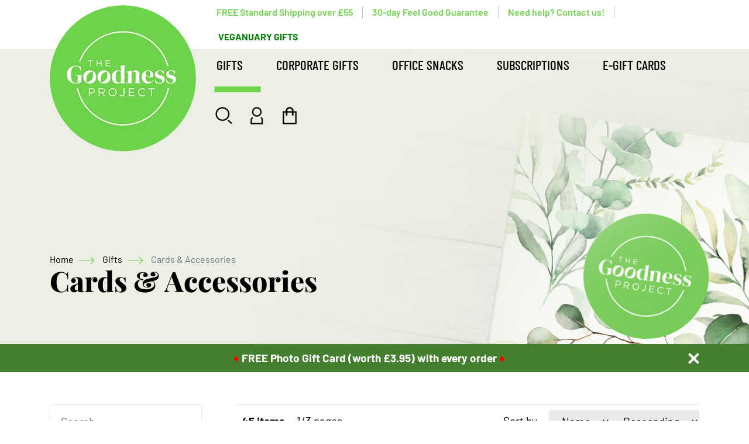

--- FILE ---
content_type: text/html; charset=UTF-8
request_url: https://thegoodnessproject.co.uk/shop/category/cards-accessories
body_size: 18595
content:
<!DOCTYPE html><html lang="en" class=""><head><base href="https://thegoodnessproject.co.uk/" /><meta charset="utf-8"><!--[if (gte IE 9)|!(IE)]><meta http-equiv="X-UA-Compatible" content="IE=edge"><meta http-equiv="Content-Type" content="text/html;charset=utf-8"><![endif]--><link rel="preload" href="media/2022/fonts/barlow-v12-latin_latin-ext-100.woff2" as="font" type="font/woff2" crossorigin><link rel="preload" href="media/2022/fonts/barlow-v12-latin_latin-ext-100italic.woff2" as="font" type="font/woff2" crossorigin><link rel="preload" href="media/2022/fonts/barlow-v12-latin_latin-ext-regular.woff2" as="font" type="font/woff2" crossorigin><link rel="preload" href="media/2022/fonts/barlow-v12-latin_latin-ext-italic.woff2" as="font" type="font/woff2" crossorigin><link rel="preload" href="media/2022/fonts/barlow-v12-latin_latin-ext-600.woff2" as="font" type="font/woff2" crossorigin><link rel="preload" href="media/2022/fonts/barlow-v12-latin_latin-ext-600italic.woff2" as="font" type="font/woff2" crossorigin><link rel="preload" href="media/2022/fonts/barlow-v12-latin_latin-ext-700.woff2" as="font" type="font/woff2" crossorigin><link rel="preload" href="media/2022/fonts/barlow-v12-latin_latin-ext-700italic.woff2" as="font" type="font/woff2" crossorigin><link rel="preload" href="media/2022/fonts/barlow-condensed-v12-latin_latin-ext-500.woff2" as="font" type="font/woff2" crossorigin><link rel="preload" href="media/2022/fonts/barlow-condensed-v12-latin_latin-ext-500italic.woff2" as="font" type="font/woff2" crossorigin><link rel="preload" href="media/2022/fonts/playfair-display-v36-latin_latin-ext-800.woff2" as="font" type="font/woff2" crossorigin><link rel="preload" href="media/2022/fonts/playfair-display-v36-latin_latin-ext-800italic.woff2" as="font" type="font/woff2" crossorigin><link rel="preload" as="style" href="media/2022/css/bootstrap.5.1.3.min.css" /><link rel="preload" as="style" href="media/2022/css/style.css?v=1762954935535" /><link rel="preconnect" href="https://www.google.com"><link rel="preconnect" href="https://www.gstatic.com" crossorigin><meta name="description" content="Shop our vegan gifts delivered throughout the UK. Our hampers contain handpicked products, perfect for any vegan. Browse our marketplace for more options."><meta name="generator" content="NIM cms"><meta name="web_author" content="Nimenor Consulting & Marketing Ltd."><meta name="viewport" content="width=device-width, initial-scale=1"><meta name="revisit-after" content="30 days" /><title>Cards & Accessories | The Goodness Project </title><link rel="apple-touch-icon" sizes="120x120" href="apple-touch-icon.png"><link rel="icon" type="image/png" sizes="32x32" href="favicon-32x32.png"><link rel="icon" type="image/png" sizes="16x16" href="favicon-16x16.png"><link rel="shortcut icon" type="image/ico" href="favicon.ico" /><link rel="manifest" href="site.webmanifest"><link rel="mask-icon" href="safari-pinned-tab.svg" color="#5bbad5"><meta name="msapplication-TileColor" content="#da532c"><meta name="msapplication-navbutton-color" content="#6ED34B"><meta name="theme-color" content="#6ED34B"><meta name="apple-mobile-web-app-capable" content="yes"><meta name="apple-mobile-web-app-status-bar-style" content="#6ED34B"><link rel="stylesheet" type="text/css" href="media/2022/css/bootstrap.5.1.3.min.css" /><link rel="stylesheet" type="text/css" href="media/2022/css/style.css?v=1762954935535" /><script>/*scale above fhd*/	const ww = window.innerWidth;	if (ww > 1920) {	document.documentElement.style.fontSize = (ww / 1920) * 16 + 'px';	}	const base_url = 'https://thegoodnessproject.co.uk/';	const base_url_lang = 'https://thegoodnessproject.co.uk/';	const current_url = 'https://thegoodnessproject.co.uk/shop/category/cards-accessories';	const language_short = 'en';	const template = '2022';	const is_home = false;;	const _lang = {	error_field_required: 'Required',	lp_stay: 'To stay in touch and for great deals!',	};	const recaptcha_site_key = '6LdVPywfAAAAAOTj9e-7mNGR_kJ_GhjWP393ztVT';	const csrf_hash = '81280343e8f6f56946069c2bde986988';	const csrf_name = 'csrf_goodness';	let leavepopup = false;	const leavepopup_text = false;	const is_ios = /iPad|iPhone|iPod/.test(navigator.platform) || (navigator.platform === 'MacIntel' && navigator.maxTouchPoints > 1);	var menu_collapse;	var search_sto;	var search_is_open;	var search_drop;	var search_ww_cur = window.innerWidth;	var search_ww_pre = search_ww_cur;</script><!-- Schema.org markup for Google+ --><meta itemprop="name" content="Cards & Accessories | The Goodness Project "><meta itemprop="description" content="Shop our vegan gifts delivered throughout the UK. Our hampers contain handpicked products, perfect for any vegan. Browse our marketplace for more options."><!-- Twitter Card data --><meta name="twitter:card" content="summary"><meta name="twitter:title" content="Cards & Accessories | The Goodness Project "><meta name="twitter:description" content="Shop our vegan gifts delivered throughout the UK. Our hampers contain handpicked products, perfect for any vegan. Browse our marketplace for more options."><!-- Open Graph data --><meta property="og:locale" content="en_EN" /><meta property="og:type" content="website" /><meta property="og:title" content="Cards & Accessories | The Goodness Project " /><meta property="og:description" content="Shop our vegan gifts delivered throughout the UK. Our hampers contain handpicked products, perfect for any vegan. Browse our marketplace for more options." /><meta property="og:url" content="https://thegoodnessproject.co.uk/shop/category/cards-accessories" /><meta property="og:site_name" content="Cards & Accessories | The Goodness Project " /><link rel="canonical" href="https://thegoodnessproject.co.uk/shop/category/cards-accessories" /><meta name="robots" content="All"><!-- Google Tag Manager --><script>(function(w,d,s,l,i){w[l]=w[l]||[];w[l].push({'gtm.start':	new Date().getTime(),event:'gtm.js'});var f=d.getElementsByTagName(s)[0],	j=d.createElement(s),dl=l!='dataLayer'?'&l='+l:'';j.async=true;j.src=	'https://www.googletagmanager.com/gtm.js?id='+i+dl;f.parentNode.insertBefore(j,f);	})(window,document,'script','dataLayer','GTM-KD2MJVB');</script><!-- End Google Tag Manager --><script>window.dataLayer = window.dataLayer || [];	function gtag(){dataLayer.push(arguments);}	gtag('js', new Date());	gtag('config', 'G-3L1VTFMRMM');</script></head><body class="body_3 body_webshop"><!-- Google Tag Manager (noscript) --><noscript><iframe src="https://www.googletagmanager.com/ns.html?id=GTM-KD2MJVB"
height="0" width="0" style="display:none;visibility:hidden"></iframe></noscript><!-- End Google Tag Manager (noscript) --><noscript class="site_noscript"><div><img src="content/thegoodness-logo.png" alt="Thegoodness Project" width="150" height="150" class="mb-4"><br>Your browser does not support javascript.<br>Please turn on.</div></noscript><dialog class="site_alert alert alert-warning sticky-top shadow d-none"><div class="site_container container d-flex flex-row justify-content-end"><div class="site_alert_content col text-center">&nbsp;</div><div class="col-auto"><button type="button" class="btn-close" data-x-bs-dismiss="alert" aria-label="Close" onclick="app.alert_hide();"></button></div></div></dialog><section class="site_header_top"><div class="site_container container"><div class="row align-items-center" data-c="align-items-md-start"><div class="module_article_custom site_topinfo col-8 col-lg-9 offset-lg-3 order-2 order-lg-1" ><div class="content clearfix"><p><a href="delivery-information"><svg xmlns="http://www.w3.org/2000/svg" viewbox="0 0 640 640" width="30" height="30"><path d="M96 144C87.2 144 80 151.2 80 160L80 448C80 456.8 87.2 464 96 464L99.3 464C109.7 427.1 143.7 400 184 400C224.3 400 258.2 427.1 268.7 464L371.3 464C376.2 446.6 386.4 431.3 400 420.1L400 160C400 151.2 392.8 144 384 144L96 144zM99.3 512L96 512C60.7 512 32 483.3 32 448L32 160C32 124.7 60.7 96 96 96L384 96C419.3 96 448 124.7 448 160L448 192L503.4 192C520.4 192 536.7 198.7 548.7 210.7L589.3 251.3C601.3 263.3 608 279.6 608 296.6L608 448C608 483.3 579.3 512 544 512L540.7 512C530.3 548.9 496.3 576 456 576C415.7 576 381.8 548.9 371.3 512L268.7 512C258.3 548.9 224.3 576 184 576C143.7 576 109.8 548.9 99.3 512zM448 320L560 320L560 296.6C560 292.4 558.3 288.3 555.3 285.3L514.7 244.7C511.7 241.7 507.6 240 503.4 240L448 240L448 320zM448 368L448 400.4C450.6 400.2 453.3 400 456 400C496.3 400 530.2 427.1 540.7 464L544 464C552.8 464 560 456.8 560 448L560 368L448 368zM184 528C206.1 528 224 510.1 224 488C224 465.9 206.1 448 184 448C161.9 448 144 465.9 144 488C144 510.1 161.9 528 184 528zM456 528C478.1 528 496 510.1 496 488C496 465.9 478.1 448 456 448C433.9 448 416 465.9 416 488C416 510.1 433.9 528 456 528z"></path></svg>FREE Standard Shipping over &pound;55</a></p><p><a href="how-it-works"><svg xmlns="http://www.w3.org/2000/svg" viewbox="0 0 640 640" width="30" height="30"><path d="M333.4 66.9C329.2 65 324.7 64 320 64C315.3 64 310.8 65 306.6 66.9L118.3 146.8C96.3 156.1 79.9 177.8 80 204C80.5 303.2 121.3 484.7 293.6 567.2C310.3 575.2 329.7 575.2 346.4 567.2C518.8 484.7 559.6 303.2 560 204C560.1 177.8 543.7 156.1 521.7 146.8L333.4 66.9zM313.6 247.5L320 256L326.4 247.5C337.5 232.7 354.9 224 373.3 224C405.7 224 432 250.3 432 282.7L432 288C432 337.1 366.2 386.1 335.5 406.3C326 412.5 314 412.5 304.6 406.3C273.9 386.1 208.1 337 208.1 288L208.1 282.7C208.1 250.3 234.4 224 266.8 224C285.3 224 302.7 232.7 313.7 247.5z"></path></svg>30-day Feel Good Guarantee</a></p><p><a href="contact-us"><svg xmlns="http://www.w3.org/2000/svg" viewbox="0 0 640 640" width="30" height="30"><path d="M100.4 417.2C104.5 402.6 112.2 389.3 123 378.5L304.2 197.3L338.1 163.4C354.7 180 389.4 214.7 442.1 267.4L476 301.3L442.1 335.2L260.9 516.4C250.2 527.1 236.8 534.9 222.2 539L94.4 574.6C86.1 576.9 77.1 574.6 71 568.4C64.9 562.2 62.6 553.3 64.9 545L100.4 417.2zM156 413.5C151.6 418.2 148.4 423.9 146.7 430.1L122.6 517L209.5 492.9C215.9 491.1 221.7 487.8 226.5 483.2L155.9 413.5zM510 267.4C493.4 250.8 458.7 216.1 406 163.4L372 129.5C398.5 103 413.4 88.1 416.9 84.6C430.4 71 448.8 63.4 468 63.4C487.2 63.4 505.6 71 519.1 84.6L554.8 120.3C568.4 133.9 576 152.3 576 171.4C576 190.5 568.4 209 554.8 222.5C551.3 226 536.4 240.9 509.9 267.4z"></path></svg>Need help? Contact us!</a></p><p><strong><a href="https://thegoodnessproject.co.uk/shop/category/vegan-organic-free-from-gifts-hampers"><span style="color: #008000;"><svg xmlns="http://www.w3.org/2000/svg" viewbox="0 0 640 640" width="30" height="30"><path d="M385.5 132.8C393.1 119.9 406.9 112 421.8 112L424 112C446.1 112 464 129.9 464 152C464 174.1 446.1 192 424 192L350.7 192L385.5 132.8zM254.5 132.8L289.3 192L216 192C193.9 192 176 174.1 176 152C176 129.9 193.9 112 216 112L218.2 112C233.1 112 247 119.9 254.5 132.8zM344.1 108.5L320 149.5L295.9 108.5C279.7 80.9 250.1 64 218.2 64L216 64C167.4 64 128 103.4 128 152C128 166.4 131.5 180 137.6 192L96 192C78.3 192 64 206.3 64 224L64 256C64 273.7 78.3 288 96 288L544 288C561.7 288 576 273.7 576 256L576 224C576 206.3 561.7 192 544 192L502.4 192C508.5 180 512 166.4 512 152C512 103.4 472.6 64 424 64L421.8 64C389.9 64 360.3 80.9 344.1 108.4zM544 336L344 336L344 544L480 544C515.3 544 544 515.3 544 480L544 336zM296 336L96 336L96 480C96 515.3 124.7 544 160 544L296 544L296 336z"></path></svg>&nbsp;VEGANUARY GIFTS</span></a></strong></p></div></div><div class="module_article_custom site_logo col-4 col-lg-3 order-1 order-lg-2" ><div class="content clearfix"><p><a href="https://thegoodnessproject.co.uk/" title="The Goodness Project"><img src="content/thegoodness-logo.webp?v=2" alt="The Goodness Project" title="The Goodness Project" width="250" height="250" /></a></p></div></div></div></div></section><header class="site_header_bottom"><div class="site_container container"><div class="row align-items-center XXX-justify-content-md-center justify-content-xxl-end h-md-100"><nav class="module_menu navbar-expand-md site_menu col-12 col-lg offset-lg-3 order-1 order-lg-2 order-xl-1" ><button type="button" class="d-block d-lg-none collapsed" data-toggle="collapse" data-bs-toggle="collapse" data-bs-target="#menu-3" aria-controls="menu-3" aria-expanded="false" aria-label="Nav"><svg xmlns="http://www.w3.org/2000/svg" width="16" height="16" fill="currentColor" class="icon_x bi bi-x-lg" viewBox="0 0 16 16"> <path fill-rule="evenodd" clip-rule="evenodd" d="M13.854 2.146a.5.5 0 0 1 0 .708l-11 11a.5.5 0 0 1-.708-.708l11-11a.5.5 0 0 1 .708 0Z"/> <path fill-rule="evenodd" clip-rule="evenodd" d="M2.146 2.146a.5.5 0 0 0 0 .708l11 11a.5.5 0 0 0 .708-.708l-11-11a.5.5 0 0 0-.708 0Z"/></svg><svg xmlns="http://www.w3.org/2000/svg" width="16" height="16" fill="currentColor" class="icon_list bi bi-list" viewBox="0 0 16 16"><path fill-rule="evenodd" d="M2.5 12a.5.5 0 0 1 .5-.5h10a.5.5 0 0 1 0 1H3a.5.5 0 0 1-.5-.5zm0-4a.5.5 0 0 1 .5-.5h10a.5.5 0 0 1 0 1H3a.5.5 0 0 1-.5-.5zm0-4a.5.5 0 0 1 .5-.5h10a.5.5 0 0 1 0 1H3a.5.5 0 0 1-.5-.5z"/></svg></button><div class="navbar-collapse align-items-start collapse" id="menu-3"><ul class=""><li class=" first is_parent active open "><a href="https://thegoodnessproject.co.uk/shop" class="menuitem menu-3 " >Gifts</a><div class="drop"><div class="site_container container"><div class="row"><div class="module_article_custom menu_dropdown box col-4" ><h3>Hampers</h3><div class="text clearfix"><ul><li><span style="color: #000000;"><a href="https://thegoodnessproject.co.uk/shop/category/corporate-christmas-hampers" style="color: #000000;"></a><a href="shop/category/vegan-organic-free-from-gifts-hampers">Vegan Hampers &amp; Gift Baskets</a><a href="https://thegoodnessproject.co.uk/shop/category/corporate-christmas-hampers" style="color: #000000;"></a></span></li><li><a href="https://thegoodnessproject.co.uk/shop/category/alcohol-free-gifts">Alcohol-free Gifts</a></li><li><span style="color: #000000;"><a href="https://thegoodnessproject.co.uk/shop/category/corporate-christmas-hampers" style="color: #000000;">Corporate Hampers &amp; Gifts</a></span></li><li><a href="shop/category/best-sellers">Bestsellers</a><a href="shop/category/vegan-organic-free-from-gifts-hampers"></a></li><li><span style="color: #ff0000;"><a href="https://thegoodnessproject.co.uk/e-gift-cards" style="color: #ff0000;"><span style="color: #000000;">E-Gift Cards</span></a></span></li><li><a href="shop/category/gluten-free-hampers">Gluten Free Hampers</a></li><li><a href="shop/category/vegetarian-hampers">Vegetarian Hampers</a></li><li><a href="shop/category/free-from-alcohol-gifts-hampers">Vegan Alcohol Gift Hampers, Sets &amp; Baskets</a></li></ul></div></div><div class="module_article_custom menu_dropdown box col-4" ><h3>Products</h3><div class="text clearfix"><ul><li><a href="shop/category/office-snack-fruit-boxes">Office snack &amp; fruit boxes</a></li><li><a href="shop/category/organic-vegan-beauty-bath-body-products">Bath &amp; Beauty Products</a></li><li><a href="shop/category/organic-biodynamic-vegan-wine-craft-beers-spirits">Wines, Craft Beers and Spirits</a></li><li><a href="shop/category/eco-friendly-plastic-free-gifts">Plastic Free &amp; Eco-friendly Gifts</a></li><li><a href="shop/category/vegan-free-from-marketplace">Vegan &amp; Free-From Marketplace</a></li><li><a href="shop/category/vegan-free-from-chocolates-snacks">Vegan, Free From Chocolates &amp; Snacks</a></li><li><a href="shop/category/letterbox-gifts-hampers">Letterbox Gifts</a></li><li><a href="shop/category/gifts-under-20">Gifts under &pound;20</a></li></ul></div></div><div class="module_article_custom menu_dropdown box col-4" ><h3>Occasions</h3><div class="text clearfix"><ul><li><a href="shop/category/unique-birthday-gifts">Birthday Gifts</a></li><li><a href="shop/category/for-her">Gifts for Her</a></li><li><a href="shop/category/for-him">Gifts for Him</a></li><li><a href="/shop/category/sustainable-eco-friendly-baby-and-children-gifts">Sustainable Baby &amp; Kids Gifts</a></li><li><a href="shop/category/cards-accessories">Cards &amp; Accessories</a></li><li><a href="healthy-vegan-gluten-free-subscription-box">Gift subscriptions</a></li><li><a href="shop/category/offer-deal-of-the-month">SALE</a></li></ul></div></div></div></div></div><div class="drop_mobile d-lg-none"><button type="button" class="caret" onclick="this.closest('.drop_mobile').classList.toggle('open');"><svg xmlns="http://www.w3.org/2000/svg" viewBox="0 0 320 512"><path d="M310.6 246.6l-127.1 128C176.4 380.9 168.2 384 160 384s-16.38-3.125-22.63-9.375l-127.1-128C.2244 237.5-2.516 223.7 2.438 211.8S19.07 192 32 192h255.1c12.94 0 24.62 7.781 29.58 19.75S319.8 237.5 310.6 246.6z"/></svg></button><div class="module_article_custom menu_dropdown" ><div class="content clearfix"><p></p><ul><li><strong><span style="color: #ff0000;"><a href="https://thegoodnessproject.co.uk/shop/category/vegan-gluten-free-christmas-hampers" style="color: #ff0000;">CHRISTMAS HAMPERS &amp; GIFTS</a></span></strong></li><li><a href="https://thegoodnessproject.co.uk/shop/category/corporate-christmas-hampers">Corporate Christmas Gifts</a></li><li><a href="https://thegoodnessproject.co.uk/shop/category/best-sellers">Bestsellers</a></li><li><a href="shop/category/vegan-organic-free-from-gifts-hampers">Vegan Hampers &amp; Gift baskets</a></li><li><a href="shop/category/wellbeing-gift-hampers">Wellbeing Gift Hampers</a></li><li><a href="shop/category/for-her">Gifts For Her</a></li><li><a href="shop/category/unique-birthday-gifts">Birthday Gifts</a></li><li><a href="shop/category/vegan-organic-free-from-gifts-hampers">Alcohol Gift Hampers</a></li><li><a href="shop/category/cakes-brownie-afternoon-tea-treats">Cakes, Brownies, Afternoon Tea Treats</a></li></ul></div></div></div></li><li class=""><a href="https://thegoodnessproject.co.uk/corporate-gift-hampers" class="menuitem menu-6 " > Corporate Gifts</a></li><li class=""><a href="https://thegoodnessproject.co.uk/office-snack-and-fresh-fruit-delivery" class="menuitem menu-7 " >Office Snacks</a></li><li class=" is_parent2 "><a href="https://thegoodnessproject.co.uk/#" class="menuitem menu-47 " >Subscriptions</a><ul class=""><li class=" first "><a href="https://thegoodnessproject.co.uk/healthy-vegan-gluten-free-subscription-box" class="menuitem menu-10 " >Gift box subscription</a></li><li class=" last "><a href="https://thegoodnessproject.co.uk/office-snack-and-fresh-fruit-delivery#get-your-box" class="menuitem menu-48 " >Office snack subscription</a></li></ul><button type="button" class="caret" onclick="this.closest('.drop_mobile').classList.toggle('open');"><svg xmlns="http://www.w3.org/2000/svg" viewBox="0 0 320 512"><path d="M310.6 246.6l-127.1 128C176.4 380.9 168.2 384 160 384s-16.38-3.125-22.63-9.375l-127.1-128C.2244 237.5-2.516 223.7 2.438 211.8S19.07 192 32 192h255.1c12.94 0 24.62 7.781 29.58 19.75S319.8 237.5 310.6 246.6z"/></svg></button></li><li class=" last "><a href="https://thegoodnessproject.co.uk/e-gift-cards" class="menuitem menu-36 " >E-Gift Cards</a></li></ul></div></nav><div class="module_article_custom site_sac col-auto order-2 order-lg-1 order-xl-2" ><div class="d-flex"><button type="button" class="search button">Search</button><div class="account"><button type="button" class="button">Login</button><div class="drop"><a href="https://thegoodnessproject.co.uk/log-in">Login</a><a href="https://thegoodnessproject.co.uk/registration">Sign up</a></div></div><div class="cart"><a href="https://thegoodnessproject.co.uk/checkout" class="button"><span class="icon d-none">0</span>Checkout</a></div></div><div class="drop_search"><div class="site_container container"><form action="https://thegoodnessproject.co.uk/shop" method="get" id="searchform" accept-charset="utf-8"><div class="d-flex align-items-center"><input type="text" name="search" value="" maxlength="100" placeholder="Search" class="form-control form-control-lg search_input col"><button type="submit" class="col-auto ms-3 search_submit" aria-label="Search"></button><button type="button" class="btn-close col-auto ms-3 search_close" aria-label="Close"></button></div><div class="searchform_results d-none"></div></form></div></div></div><script>search_drop = document.querySelector('.site_sac .drop_search');</script></div></div></header><section class="site_slider site_main"><div class="module_slider site_header_image" data-product-filter><div id="slider_32" class="carousel anim-slide"><!-- Indicators --><ol class="carousel-indicators hidden"><li data-target="#slider_32" data-slide-to="0" class="active"></li></ol><div class="carousel-inner"><div class="carousel-item active"><figure class="image"><img src="content/slider/hero_banner_final.jpg" alt="Cards & Accessories" loading="lazy" width="2000" height="507"></figure><div class="site_container container h-100 d-flex align-items-end position-relative"><div class="caption"><nav class="site_breadcrumb d-none d-lg-block" aria-label="Breadcrumb"><ol class="breadcrumb" itemscope itemtype="https://schema.org/BreadcrumbList"><li class="breadcrumb-item" itemprop="itemListElement" itemscope itemtype="https://schema.org/ListItem"> <a href="https://thegoodnessproject.co.uk/" itemprop="item"><span itemprop="name">Home</span></a><meta itemprop="position" content="1" /></li><li class="breadcrumb-item " itemprop="itemListElement" itemscope itemtype="https://schema.org/ListItem"> <a href="https://thegoodnessproject.co.uk/shop" itemprop="item"><span itemprop="name">Gifts</span></a><meta itemprop="position" content="1" /></li><li class="breadcrumb-item active" itemprop="itemListElement" itemscope itemtype="https://schema.org/ListItem"> <a href="https://thegoodnessproject.co.uk/shop/category/cards-accessories" itemprop="item"><span itemprop="name">Cards & Accessories</span></a><meta itemprop="position" content="2" /></li></ol></nav><div class="content clearfix"><h1>Cards & Accessories</h1></div></div></div></div></div><!-- Controls --><a class="left carousel-control hidden" href="#slider_32" data-slide="prev"><span class="glyphicon glyphicon-chevron-left" aria-hidden="true"></span><span class="sr-only">Previous</span></a><a class="right carousel-control hidden" href="#slider_32" data-slide="next"><span class="glyphicon glyphicon-chevron-right" aria-hidden="true"></span><span class="sr-only">Next</span></a></div></div></section><div class="site_content_inforow"><div class="module_article_custom site_inforow" ><div class="alert alert-dismissible fade show" role="alert"><div class="site_container container position-relative"><button type="button" class="btn-close button" data-bs-dismiss="alert" aria-label="Close"></button><p style="text-align: center;"><strong><span style="color: #ff0000;">&diams;</span>&nbsp;FREE Photo Gift Card (worth &pound;3.95) with every order<a href="https://thegoodnessproject.co.uk/e-gift-cards"></a>&nbsp;</strong><strong><span style="color: #ff0000;">&diams;</span></strong></p></div></div></div></div><section class="site_content_center"><div class="site_container container"><div class="product_categorie"><button type="button" class="filter_button toggle d-xl-none">Filter</button><div class="row slist"><div class="d-none d-xl-block col-12 col-md-auto filter" id="filter"><form action="https://thegoodnessproject.co.uk/#filter" method="get" class="" id="filterform" accept-charset="utf-8"><div class="sticky-top d-xl-none filter_head"><h3 class="head d-xl-none mb-3 d-flex">Filter<button type="button" class="btn-close ms-auto filter_button">&times;</button></h3><hr class="mb-0"></div><div class="filter_body"><div class="block"><div class="mb-3"><input type="search" results="3" name="search" value="" maxlength="100" placeholder="Search" autosave="unique" class="search"></div><div class="block"><h4 class="head">Shop by price</h4><div class="js_range_container d-none"><input type="text" class="js-range-slider d-none" name="price" value=""	data-type="double"	data-min="0"	data-max="950"	data-grid="false"	data-keyboard="false"	data-step="10"	data-min-interval="10"	data-force-edges="false"	data-prefix="£"	data-input-values-separator="-"	data-skin="round"	data-form="#filterform"	data-url="0-950"	><div class="range_inputs d-flex align-items-center"><input type="number" class="range_input start" value="" min="0"><span>-</span><input type="number" class="range_input end" value="" min="0"><button type="button" class="ms-auto" onclick="filter_form_range()">xxx</button></div></div></div></div><div class="block"><h4 class="head">Shop by dietary</h4><div class="checkbox_box"><input id="c17" value="17" type="checkbox" name="categorie[]" data-url="alcohol-free" onchange="filter_form_submit()" /><label class="checkbox " for="c17">Alcohol Free</label></div><div class="checkbox_box"><input id="c15" value="15" type="checkbox" name="categorie[]" data-url="biodynamic" onchange="filter_form_submit()" /><label class="checkbox " for="c15">Biodynamic</label></div><div class="checkbox_box"><input id="c10" value="10" type="checkbox" name="categorie[]" data-url="cruelty-free" onchange="filter_form_submit()" /><label class="checkbox " for="c10">Cruelty Free</label></div><div class="checkbox_box"><input id="c6" value="6" type="checkbox" name="categorie[]" data-url="dairy-free" onchange="filter_form_submit()" /><label class="checkbox " for="c6">Dairy Free</label></div><div class="checkbox_box"><input id="c5" value="5" type="checkbox" name="categorie[]" data-url="gluten-free" onchange="filter_form_submit()" /><label class="checkbox " for="c5">Gluten Free</label></div><div class="checkbox_box"><input id="c9" value="9" type="checkbox" name="categorie[]" data-url="nut-free" onchange="filter_form_submit()" /><label class="checkbox " for="c9">Nut free</label></div><div class="checkbox_box"><input id="c2" value="2" type="checkbox" name="categorie[]" data-url="organic" onchange="filter_form_submit()" /><label class="checkbox " for="c2">Organic</label></div><div class="checkbox_box"><input id="c8" value="8" type="checkbox" name="categorie[]" data-url="raw" onchange="filter_form_submit()" /><label class="checkbox " for="c8">Raw</label></div><div class="checkbox_box"><input id="c11" value="11" type="checkbox" name="categorie[]" data-url="refined-sugar-free" onchange="filter_form_submit()" /><label class="checkbox " for="c11">Refined Sugar Free</label></div><div class="checkbox_box"><input id="c16" value="16" type="checkbox" name="categorie[]" data-url="sulphur-free" onchange="filter_form_submit()" /><label class="checkbox " for="c16">Sulphur Free</label></div><div class="checkbox_box"><input id="c4" value="4" type="checkbox" name="categorie[]" data-url="vegan" onchange="filter_form_submit()" /><label class="checkbox " for="c4">Vegan</label></div><div class="checkbox_box"><input id="c3" value="3" type="checkbox" name="categorie[]" data-url="vegetarian" onchange="filter_form_submit()" /><label class="checkbox " for="c3">Vegetarian</label></div><div class="checkbox_box"><input id="c7" value="7" type="checkbox" name="categorie[]" data-url="wheat-free" onchange="filter_form_submit()" /><label class="checkbox " for="c7">Wheat Free</label></div></div><div class="block"><h4 class="head">Categories</h4><div class="radiobox_box "><a href="https://thegoodnessproject.co.uk/healthy-vegan-gluten-free-subscription-box" class="radio"> Gift subscriptions </a></div><div class="radiobox_box "><label class="radio" for="sc40"><input id="sc40" value="40" type="radio" name="subcategorie[]" data-url="vegan-gluten-free-christmas-hampers" onchange="$('#filterform').submit()" /> Vegan Christmas Hampers & Gifts</label></div><div class="radiobox_box "><label class="radio" for="sc58"><input id="sc58" value="58" type="radio" name="subcategorie[]" data-url="vegan-eco-advent-calendars" onchange="$('#filterform').submit()" />Advent Calendars</label></div><div class="radiobox_box "><label class="radio" for="sc21"><input id="sc21" value="21" type="radio" name="subcategorie[]" data-url="free-from-alcohol-gifts-hampers" onchange="$('#filterform').submit()" />Alcohol Gift Hampers & Sets</label></div><div class="radiobox_box "><label class="radio" for="sc57"><input id="sc57" value="57" type="radio" name="subcategorie[]" data-url="alcohol-free-gifts" onchange="$('#filterform').submit()" />Alcohol-free Gifts</label></div><div class="radiobox_box d-none filter_all_category_toggle"><label class="radio" for="sc87"><input id="sc87" value="87" type="radio" name="subcategorie[]" data-url="best-sellers" onchange="$('#filterform').submit()" />Bestsellers</label></div><div class="radiobox_box d-none filter_all_category_toggle"><label class="radio" for="sc52"><input id="sc52" value="52" type="radio" name="subcategorie[]" data-url="unique-birthday-gifts" onchange="$('#filterform').submit()" />Birthday Gifts</label></div><div class="radiobox_box d-none filter_all_category_toggle"><label class="radio" for="sc84"><input id="sc84" value="84" type="radio" name="subcategorie[]" data-url="birthday-hampers" onchange="$('#filterform').submit()" />Birthday Hampers </label></div><div class="radiobox_box d-none filter_all_category_toggle"><label class="radio" for="sc61"><input id="sc61" value="61" type="radio" name="subcategorie[]" data-url="bromley-healthcare-gifts" onchange="$('#filterform').submit()" />Bromley Healthcare Gifts</label></div><div class="radiobox_box d-none filter_all_category_toggle"><label class="radio" for="sc86"><input id="sc86" value="86" type="radio" name="subcategorie[]" data-url="bulk-employee-appreciation-gifts" onchange="$('#filterform').submit()" />Bulk Employee Appreciation Gifts</label></div><div class="radiobox_box checked d-none filter_all_category_toggle"><label class="radio" for="sc14"><input id="sc14" value="14" type="radio" name="subcategorie[]" checked data-url="cards-accessories" onchange="$('#filterform').submit()" />Cards & Accessories</label></div><div class="radiobox_box d-none filter_all_category_toggle"><label class="radio" for="sc76"><input id="sc76" value="76" type="radio" name="subcategorie[]" data-url="staff-christmas-hampers" onchange="$('#filterform').submit()" />Christmas Hampers For Staff & Employees</label></div><div class="radiobox_box d-none filter_all_category_toggle"><label class="radio" for="sc77"><input id="sc77" value="77" type="radio" name="subcategorie[]" data-url="corporate-christmas-hampers" onchange="$('#filterform').submit()" />Corporate Christmas Hampers</label></div><div class="radiobox_box d-none filter_all_category_toggle"><a href="https://thegoodnessproject.co.uk/corporate-gift-hampers" class="radio">Corporate Hampers & Gifts</a></div><div class="radiobox_box d-none filter_all_category_toggle"><label class="radio" for="sc49"><input id="sc49" value="49" type="radio" name="subcategorie[]" data-url="dairy-free-hampers " onchange="$('#filterform').submit()" />Dairy Free Hampers</label></div><div class="radiobox_box d-none filter_all_category_toggle"><label class="radio" for="sc43"><input id="sc43" value="43" type="radio" name="subcategorie[]" data-url="vegan-easter-hamper-gifts" onchange="$('#filterform').submit()" />Easter Eggs, Hampers & Chocolate Gifts</label></div><div class="radiobox_box d-none filter_all_category_toggle"><label class="radio" for="sc67"><input id="sc67" value="67" type="radio" name="subcategorie[]" data-url="eco-gift-boxes" onchange="$('#filterform').submit()" />Eco Gift Boxes</label></div><div class="radiobox_box d-none filter_all_category_toggle"><label class="radio" for="sc44"><input id="sc44" value="44" type="radio" name="subcategorie[]" data-url="vegan-fathers-day-gifts" onchange="$('#filterform').submit()" />Father's Day Gifts</label></div><div class="radiobox_box d-none filter_all_category_toggle"><label class="radio" for="sc70"><input id="sc70" value="70" type="radio" name="subcategorie[]" data-url="hampers-for-her" onchange="$('#filterform').submit()" />For Her</label></div><div class="radiobox_box d-none filter_all_category_toggle"><label class="radio" for="sc88"><input id="sc88" value="88" type="radio" name="subcategorie[]" data-url="free-from-hampers" onchange="$('#filterform').submit()" />Free From Hampers</label></div><div class="radiobox_box d-none filter_all_category_toggle"><label class="radio" for="sc9"><input id="sc9" value="9" type="radio" name="subcategorie[]" data-url="vegan-free-from-marketplace" onchange="$('#filterform').submit()" />Free-From Marketplace </label><div class="sub"><div class="radiobox_box "><label class="radio" for="sc31"><input id="sc31" value="31" type="radio" name="subcategorie[]" data-url="vegan-chocolate-and-confectionery" onchange="$('#filterform').submit()" />Chocolate & Confectionery</label></div><div class="radiobox_box "><label class="radio" for="sc32"><input id="sc32" value="32" type="radio" name="subcategorie[]" data-url="healthy-snacking" onchange="$('#filterform').submit()" />Healthy Snacking</label></div><div class="radiobox_box "><label class="radio" for="sc33"><input id="sc33" value="33" type="radio" name="subcategorie[]" data-url="The-Goodness-Pantry" onchange="$('#filterform').submit()" />The Goodness Pantry</label></div><button type="button" class="site_button2 filter_all_category_toggle mt-2" onclick="category_show_all()">Show all category</button><script>function category_show_all() {	document.querySelectorAll('.filter_all_category_toggle').forEach(element => {	element.classList.toggle('d-none');	});
}</script></div></div><div class="radiobox_box d-none filter_all_category_toggle"><label class="radio" for="sc83"><input id="sc83" value="83" type="radio" name="subcategorie[]" data-url="get-well-soon-hampers" onchange="$('#filterform').submit()" />Get Well Soon Hampers</label></div><div class="radiobox_box d-none filter_all_category_toggle"><label class="radio" for="sc72"><input id="sc72" value="72" type="radio" name="subcategorie[]" data-url="digital-gifts-and-gift-experiences" onchange="$('#filterform').submit()" />Gifts Experiences</label></div><div class="radiobox_box d-none filter_all_category_toggle"><label class="radio" for="sc50"><input id="sc50" value="50" type="radio" name="subcategorie[]" data-url="gifts-under-20" onchange="$('#filterform').submit()" />Gifts under £20</label></div><div class="radiobox_box d-none filter_all_category_toggle"><label class="radio" for="sc38"><input id="sc38" value="38" type="radio" name="subcategorie[]" data-url="gluten-free-hampers" onchange="$('#filterform').submit()" />Gluten Free Hampers </label></div><div class="radiobox_box d-none filter_all_category_toggle"><label class="radio" for="sc68"><input id="sc68" value="68" type="radio" name="subcategorie[]" data-url="hampers-under-30" onchange="$('#filterform').submit()" />Hampers Under £30</label></div><div class="radiobox_box d-none filter_all_category_toggle"><label class="radio" for="sc69"><input id="sc69" value="69" type="radio" name="subcategorie[]" data-url="hampers-under-50" onchange="$('#filterform').submit()" />Hampers Under £50</label></div><div class="radiobox_box d-none filter_all_category_toggle"><label class="radio" for="sc73"><input id="sc73" value="73" type="radio" name="subcategorie[]" data-url="healthy-hampers" onchange="$('#filterform').submit()" />Healthy Hampers</label></div><div class="radiobox_box d-none filter_all_category_toggle"><label class="radio" for="sc71"><input id="sc71" value="71" type="radio" name="subcategorie[]" data-url="jane-packer-luxury-flowers-delivery-uk" onchange="$('#filterform').submit()" />Jane Packer Flowers </label></div><div class="radiobox_box d-none filter_all_category_toggle"><label class="radio" for="sc64"><input id="sc64" value="64" type="radio" name="subcategorie[]" data-url="letterbox-gifts-for-her" onchange="$('#filterform').submit()" />Letterbox Gifts For Her</label></div><div class="radiobox_box d-none filter_all_category_toggle"><label class="radio" for="sc91"><input id="sc91" value="91" type="radio" name="subcategorie[]" data-url="mindfulness-christmas-gifts" onchange="$('#filterform').submit()" />Mindfulness Christmas Gifts</label></div><div class="radiobox_box d-none filter_all_category_toggle"><label class="radio" for="sc90"><input id="sc90" value="90" type="radio" name="subcategorie[]" data-url="mindfulness-gifts" onchange="$('#filterform').submit()" />Mindfulness Gifts</label></div><div class="radiobox_box d-none filter_all_category_toggle"><label class="radio" for="sc42"><input id="sc42" value="42" type="radio" name="subcategorie[]" data-url="mothers-day-gifts-hampers" onchange="$('#filterform').submit()" />Mother's Day Gifts & Hampers</label></div><div class="radiobox_box d-none filter_all_category_toggle"><label class="radio" for="sc20"><input id="sc20" value="20" type="radio" name="subcategorie[]" data-url="office-snack-fruit-boxes" onchange="$('#filterform').submit()" />Office snack & fruit boxes</label></div><div class="radiobox_box d-none filter_all_category_toggle"><label class="radio" for="sc66"><input id="sc66" value="66" type="radio" name="subcategorie[]" data-url="organic-hampers-and-gifts" onchange="$('#filterform').submit()" />Organic Hampers</label></div><div class="radiobox_box d-none filter_all_category_toggle"><label class="radio" for="sc13"><input id="sc13" value="13" type="radio" name="subcategorie[]" data-url="organic-biodynamic-vegan-wine-craft-beers-spirits" onchange="$('#filterform').submit()" />Organic, Vegan, Biodynamic Wines, Craft Beers and Spirits</label><div class="sub"><div class="radiobox_box "><label class="radio" for="sc22"><input id="sc22" value="22" type="radio" name="subcategorie[]" data-url="new-baileys-almande" onchange="$('#filterform').submit()" />Baileys Almande</label></div><div class="radiobox_box "><label class="radio" for="sc24"><input id="sc24" value="24" type="radio" name="subcategorie[]" data-url="craft-beer-cider" onchange="$('#filterform').submit()" />Beer & Cider</label></div><div class="radiobox_box "><label class="radio" for="sc26"><input id="sc26" value="26" type="radio" name="subcategorie[]" data-url="organic-champagne-and-sparkling-wine" onchange="$('#filterform').submit()" />Champagne & Sparkling</label></div><div class="radiobox_box "><label class="radio" for="sc34"><input id="sc34" value="34" type="radio" name="subcategorie[]" data-url="gordons-ultra-low" onchange="$('#filterform').submit()" />Gordon's Ultra Low G&T</label></div><div class="radiobox_box "><label class="radio" for="sc27"><input id="sc27" value="27" type="radio" name="subcategorie[]" data-url="summer-liqueurs" onchange="$('#filterform').submit()" />Liqueurs</label></div><div class="radiobox_box d-none filter_all_category_toggle"><label class="radio" for="sc29"><input id="sc29" value="29" type="radio" name="subcategorie[]" data-url="summer-drinking-mixers" onchange="$('#filterform').submit()" />Mixers</label></div><div class="radiobox_box d-none filter_all_category_toggle"><label class="radio" for="sc28"><input id="sc28" value="28" type="radio" name="subcategorie[]" data-url="organic-spirits" onchange="$('#filterform').submit()" />Spirits</label></div><div class="radiobox_box d-none filter_all_category_toggle"><label class="radio" for="sc25"><input id="sc25" value="25" type="radio" name="subcategorie[]" data-url="organic-wine" onchange="$('#filterform').submit()" />Wine</label></div><button type="button" class="site_button2 filter_all_category_toggle mt-2" onclick="category_show_all()">Show all category</button><script>function category_show_all() {	document.querySelectorAll('.filter_all_category_toggle').forEach(element => {	element.classList.toggle('d-none');	});
}</script></div></div><div class="radiobox_box d-none filter_all_category_toggle"><label class="radio" for="sc36"><input id="sc36" value="36" type="radio" name="subcategorie[]" data-url="plastic-free-gifts" onchange="$('#filterform').submit()" />Plastic Free Gifts</label></div><div class="radiobox_box d-none filter_all_category_toggle"><label class="radio" for="sc78"><input id="sc78" value="78" type="radio" name="subcategorie[]" data-url="snack-boxes-for-remote-employees" onchange="$('#filterform').submit()" />Snack Boxes For Remote Employees</label></div><div class="radiobox_box d-none filter_all_category_toggle"><label class="radio" for="sc51"><input id="sc51" value="51" type="radio" name="subcategorie[]" data-url="offer-deal-of-the-month" onchange="$('#filterform').submit()" />Special Offers</label></div><div class="radiobox_box d-none filter_all_category_toggle"><label class="radio" for="sc46"><input id="sc46" value="46" type="radio" name="subcategorie[]" data-url="sustainable-eco-friendly-baby-and-children-gifts" onchange="$('#filterform').submit()" />Sustainable Baby & Children Gifts</label></div><div class="radiobox_box d-none filter_all_category_toggle"><label class="radio" for="sc85"><input id="sc85" value="85" type="radio" name="subcategorie[]" data-url="thank-you-hampers" onchange="$('#filterform').submit()" />Thank You Hampers</label></div><div class="radiobox_box d-none filter_all_category_toggle"><label class="radio" for="sc41"><input id="sc41" value="41" type="radio" name="subcategorie[]" data-url="vegan-valentines-gifts-hampers" onchange="$('#filterform').submit()" />Valentine's Gifts and Hampers</label></div><div class="radiobox_box d-none filter_all_category_toggle"><label class="radio" for="sc17"><input id="sc17" value="17" type="radio" name="subcategorie[]" data-url="organic-vegan-beauty-bath-body-products" onchange="$('#filterform').submit()" />Vegan Bath, Toiletries & Beauty Product Gift Sets</label></div><div class="radiobox_box d-none filter_all_category_toggle"><label class="radio" for="sc59"><input id="sc59" value="59" type="radio" name="subcategorie[]" data-url="cakes-brownie-afternoon-tea-treats" onchange="$('#filterform').submit()" />Vegan Cake Delivery: Cakes, Brownies, Afternoon Tea</label></div><div class="radiobox_box d-none filter_all_category_toggle"><label class="radio" for="sc74"><input id="sc74" value="74" type="radio" name="subcategorie[]" data-url="vegan-chocolate-sweets" onchange="$('#filterform').submit()" />Vegan Chocolate & Sweets</label></div><div class="radiobox_box d-none filter_all_category_toggle"><label class="radio" for="sc47"><input id="sc47" value="47" type="radio" name="subcategorie[]" data-url="vegan-chocolate-hampers" onchange="$('#filterform').submit()" />Vegan Chocolate Hampers & Gift Boxes</label></div><div class="radiobox_box d-none filter_all_category_toggle"><label class="radio" for="sc75"><input id="sc75" value="75" type="radio" name="subcategorie[]" data-url="vegan-food-and-living-hampers" onchange="$('#filterform').submit()" />Vegan Food & Living Hampers</label></div><div class="radiobox_box d-none filter_all_category_toggle"><label class="radio" for="sc6"><input id="sc6" value="6" type="radio" name="subcategorie[]" data-url="for-her" onchange="$('#filterform').submit()" />Vegan Gifts For Her</label></div><div class="radiobox_box d-none filter_all_category_toggle"><label class="radio" for="sc4"><input id="sc4" value="4" type="radio" name="subcategorie[]" data-url="for-him" onchange="$('#filterform').submit()" />Vegan Gifts For Him</label></div><div class="radiobox_box d-none filter_all_category_toggle"><label class="radio" for="sc2"><input id="sc2" value="2" type="radio" name="subcategorie[]" data-url="vegan-organic-free-from-gifts-hampers" onchange="$('#filterform').submit()" />Vegan Hampers & Gift Boxes</label><div class="sub"><div class="radiobox_box "><label class="radio" for="sc30"><input id="sc30" value="30" type="radio" name="subcategorie[]" data-url="letterbox-gifts-hampers" onchange="$('#filterform').submit()" />Letterbox Gifts</label></div><button type="button" class="site_button2 filter_all_category_toggle mt-2" onclick="category_show_all()">Show all category</button><script>function category_show_all() {	document.querySelectorAll('.filter_all_category_toggle').forEach(element => {	element.classList.toggle('d-none');	});
}</script></div></div><div class="radiobox_box d-none filter_all_category_toggle"><label class="radio" for="sc48"><input id="sc48" value="48" type="radio" name="subcategorie[]" data-url="vegan-letterbox-gifts" onchange="$('#filterform').submit()" />Vegan Letterbox Gifts</label></div><div class="radiobox_box d-none filter_all_category_toggle"><label class="radio" for="sc62"><input id="sc62" value="62" type="radio" name="subcategorie[]" data-url="vegan-secret-santa-gifts" onchange="$('#filterform').submit()" />Vegan Secret Santa Gifts</label></div><div class="radiobox_box d-none filter_all_category_toggle"><label class="radio" for="sc79"><input id="sc79" value="79" type="radio" name="subcategorie[]" data-url="vegan-society-hampers" onchange="$('#filterform').submit()" />Vegan Society Hampers</label></div><div class="radiobox_box d-none filter_all_category_toggle"><label class="radio" for="sc63"><input id="sc63" value="63" type="radio" name="subcategorie[]" data-url="vegan-stocking-fillers" onchange="$('#filterform').submit()" />Vegan Stocking Fillers</label></div><div class="radiobox_box d-none filter_all_category_toggle"><label class="radio" for="sc65"><input id="sc65" value="65" type="radio" name="subcategorie[]" data-url="vegan-treats" onchange="$('#filterform').submit()" />Vegan Treats</label></div><div class="radiobox_box d-none filter_all_category_toggle"><label class="radio" for="sc7"><input id="sc7" value="7" type="radio" name="subcategorie[]" data-url="vegan-free-from-chocolates-snacks" onchange="$('#filterform').submit()" />Vegan, Free From Chocolates & Snacks</label></div><div class="radiobox_box d-none filter_all_category_toggle"><label class="radio" for="sc39"><input id="sc39" value="39" type="radio" name="subcategorie[]" data-url="vegetarian-hampers" onchange="$('#filterform').submit()" />Vegetarian Hampers & Gift Boxes</label></div><div class="radiobox_box d-none filter_all_category_toggle"><label class="radio" for="sc82"><input id="sc82" value="82" type="radio" name="subcategorie[]" data-url="wellness-employee-gifts" onchange="$('#filterform').submit()" />Wellbeing & Mental Health Employee Gifts</label></div><div class="radiobox_box d-none filter_all_category_toggle"><label class="radio" for="sc81"><input id="sc81" value="81" type="radio" name="subcategorie[]" data-url="wellbeing-gifts-for-her" onchange="$('#filterform').submit()" />Wellbeing & Mindfullness Gifts For Her</label></div><div class="radiobox_box d-none filter_all_category_toggle"><label class="radio" for="sc92"><input id="sc92" value="92" type="radio" name="subcategorie[]" data-url="wellbeing-christmas-gifts" onchange="$('#filterform').submit()" />Wellbeing Christmas Gifts</label></div><div class="radiobox_box d-none filter_all_category_toggle"><label class="radio" for="sc89"><input id="sc89" value="89" type="radio" name="subcategorie[]" data-url="wellbeing-gifts" onchange="$('#filterform').submit()" />Wellbeing Gifts</label></div><button type="button" class="site_button2 filter_all_category_toggle mt-2" onclick="category_show_all()">Show all category</button><script>function category_show_all() {	document.querySelectorAll('.filter_all_category_toggle').forEach(element => {	element.classList.toggle('d-none');	});
}</script></div><div class="block filtered"><h4 class="head">Filtered products</h4><div class="box"><button type="button" data-url="cards-accessories">&times;</button>Cards & Accessories</div><button type="button" data-url="all" class="site_button2">Clear all</button></div><div class="d-none"><button type="submit" class="site_button2">Search</button></div></div></form></div><div class="col-12 col-md list"><div class="pages_info d-flex flex-row flex-wrap align-items-center justify-content-center justify-content-md-start"><div class="pages col-12 col-md-auto mb-2 mb-md-0 text-center"><strong class="pe-2">45&nbsp;items</strong><span>1/3&nbsp;pages</span></div><div class="sort col-12 col-md-auto ms-auto d-flex align-items-center justify-content-center"><span class="pe-2">Sort by</span><select name="order_field" onchange="$('#filter_order_field').val($(this).val());filter_form_submit()"><option value="name" >Name</option><option value="price" >Price</option></select><select name="order_way" onchange="$('#filter_order_way').val($(this).val());filter_form_submit()"><option value="asc" >Ascending</option><option value="desc" selected>Descending</option></select></div></div><div class="row"><div class="product_list col-6 col-lg-4" itemscope itemtype="http://schema.org/Product"><div class="wrapper position-relative"><div class="top button"><div class="overlay personalize_required"><span class="site_button1">View</span></div><figure class="image" style="--bg-color: #bdaf9b"><img src="content/cat2-set-4-magnetic-cat-bookmarks-min.png" alt=" Magnetic Cat Bookmarks Set of Four" loading="lazy" width="535" height="535" class="image_other"><img src="content/cat1-magnetic-cat-bookmarks-set-4_lifestyle.jpeg" alt=" Magnetic Cat Bookmarks Set of Four" loading="lazy" width="535" height="535" itemprop="image" class="image_main" onload="this.closest('.image').classList.add('loaded')"></figure></div><div class="content"><h3 class="head" itemprop="name"> Magnetic Cat Bookmarks Set of Four</h3><div class="price" itemprop="offers" itemscope itemtype="http://schema.org/Offer"><meta itemprop="priceCurrency" content="GBP"><div class="default " itemprop="price" content="2.95"><span >£</span><span>2.95</span></div><div class="d-none"><small>&nbsp;/&nbsp;<span itemprop="sku">piece</span></small></div></div><div class="buttons"><a href="https://thegoodnessproject.co.uk/shop/magnetic-book-bookmarks-cat" class="readmore stretched-link">View</a></div></div></div></div><div class="product_list col-6 col-lg-4" itemscope itemtype="http://schema.org/Product"><div class="wrapper position-relative"><div class="top button"><div class="overlay personalize_required"><span class="site_button1">View</span></div><figure class="image" style="--bg-color: #babfd7"><div class="stock stock_-1 text-center">Out of stock</div><img src="content/cards_&_accessories/calm-affirmations-quote-box.jpg" alt="Calm for Every Day-Simple Tips and Inspiring Quotes to Help You Find Peace" loading="lazy" width="894" height="1000" itemprop="image" class="image_main" onload="this.closest('.image').classList.add('loaded')"></figure></div><div class="content"><h3 class="head" itemprop="name">Calm for Every Day-Simple Tips and Inspiring Quotes to Help You Find Peace</h3><div class="price" itemprop="offers" itemscope itemtype="http://schema.org/Offer"><meta itemprop="priceCurrency" content="GBP"><div class="default " itemprop="price" content="7.99"><span >£</span><span>7.99</span></div><div class="d-none"><small>&nbsp;/&nbsp;<span itemprop="sku">piece</span></small></div></div><div class="buttons"><a href="https://thegoodnessproject.co.uk/shop/calm-for-every-day-simple-tips-and-inspiring-quotes-book" class="readmore stretched-link">View</a></div></div></div></div><div class="product_list col-6 col-lg-4" itemscope itemtype="http://schema.org/Product"><div class="wrapper position-relative"><div class="top button"><div class="overlay personalize_required"><span class="site_button1">View</span></div><figure class="image" style="--bg-color: #9bd1de"><img src="content/believe-and-achieve-2.jpeg" alt="Believe and Achieve Little Book" loading="lazy" width="750" height="1000" class="image_other"><img src="content/believe-and-achieve.jpeg" alt="Believe and Achieve Little Book" loading="lazy" width="743" height="1000" itemprop="image" class="image_main" onload="this.closest('.image').classList.add('loaded')"></figure></div><div class="content"><h3 class="head" itemprop="name">Believe and Achieve Little Book</h3><div class="price" itemprop="offers" itemscope itemtype="http://schema.org/Offer"><meta itemprop="priceCurrency" content="GBP"><div class="default " itemprop="price" content="6.99"><span >£</span><span>6.99</span></div><div class="d-none"><small>&nbsp;/&nbsp;<span itemprop="sku">piece</span></small></div></div><div class="buttons"><a href="https://thegoodnessproject.co.uk/shop/believe-and-achieve-little-affirmations-book" class="readmore stretched-link">View</a></div></div></div></div><div class="product_list col-6 col-lg-4" itemscope itemtype="http://schema.org/Product"><div class="wrapper position-relative"><div class="top button"><div class="overlay personalize_required"><span class="site_button1">View</span></div><figure class="image" style="--bg-color: #d7cb97"><img src="content/bouquet-card.jpg" alt="Bouquet Card " loading="lazy" width="535" height="535" itemprop="image" class="image_main" onload="this.closest('.image').classList.add('loaded')"></figure></div><div class="content"><h3 class="head" itemprop="name">Bouquet Card </h3><div class="price" itemprop="offers" itemscope itemtype="http://schema.org/Offer"><meta itemprop="priceCurrency" content="GBP"><div class="default " itemprop="price" content="2.50"><span >£</span><span>2.50</span></div><div class="d-none"><small>&nbsp;/&nbsp;<span itemprop="sku">each</span></small></div></div><div class="buttons"><a href="https://thegoodnessproject.co.uk/shop/bouquet-card" class="readmore stretched-link">View</a></div></div></div></div><div class="product_list col-6 col-lg-4" itemscope itemtype="http://schema.org/Product"><div class="wrapper position-relative"><div class="top button"><div class="overlay personalize_required"><span class="site_button1">View</span></div><figure class="image" style="--bg-color: #b9bfbe"><img src="content/eco-gifts/blue-friendship-eco-friendly-plastic-free-shopping-bag.jpg" alt="Blue Friendship Eco-friendly Shopping Bag" loading="lazy" width="900" height="900" class="image_other"><img src="content/eco-gifts/blue-friendship-eco-friendly-plastic-free-shopping-bag-lifestyle.jpg" alt="Blue Friendship Eco-friendly Shopping Bag" loading="lazy" width="900" height="900" itemprop="image" class="image_main" onload="this.closest('.image').classList.add('loaded')"></figure></div><div class="content"><h3 class="head" itemprop="name">Blue Friendship Eco-friendly Shopping Bag</h3><div class="price" itemprop="offers" itemscope itemtype="http://schema.org/Offer"><meta itemprop="priceCurrency" content="GBP"><div class="default " itemprop="price" content="3.95"><span >£</span><span>3.95</span></div><div class="d-none"><small>&nbsp;/&nbsp;<span itemprop="sku">piece</span></small></div></div><div class="buttons"><a href="https://thegoodnessproject.co.uk/shop/blue-friendship-eco-friendly-shopping-bag" class="readmore stretched-link">View</a></div></div></div></div><div class="product_list col-6 col-lg-4" itemscope itemtype="http://schema.org/Product"><div class="wrapper position-relative"><div class="top button"><div class="overlay personalize_required"><span class="site_button1">View</span></div><figure class="image" style="--bg-color: #e5e1e2"><img src="content/products/dried-flower-bouquet.jpg" alt="Dried Wildflower Bouquet by Floriette" loading="lazy" width="1000" height="667" class="image_other"><img src="content/products/dried-wildflower-bouquet-by-floriette.jpg" alt="Dried Wildflower Bouquet by Floriette" loading="lazy" width="900" height="900" itemprop="image" class="image_main" onload="this.closest('.image').classList.add('loaded')"></figure></div><div class="content"><h3 class="head" itemprop="name">Dried Wildflower Bouquet by Floriette</h3><div class="price" itemprop="offers" itemscope itemtype="http://schema.org/Offer"><meta itemprop="priceCurrency" content="GBP"><div class="default " itemprop="price" content="19.95"><span >£</span><span>19.95</span></div><div class="d-none"><small>&nbsp;/&nbsp;<span itemprop="sku">piece</span></small></div></div><div class="buttons"><a href="https://thegoodnessproject.co.uk/shop/dried-wildflower-bouquet-by-floriette" class="readmore stretched-link">View</a></div></div></div></div><div class="product_list col-6 col-lg-4" itemscope itemtype="http://schema.org/Product"><div class="wrapper position-relative"><div class="top button"><div class="overlay personalize_required"><span class="site_button1">View</span></div><figure class="image" style="--bg-color: #bdb5b0"><img src="content/eco-gifts/blast-henriet-yellow-eye-pillow.jpg" alt="Eye Pillow - Mustard Yellow Linen" loading="lazy" width="800" height="800" class="image_other"><img src="content/eco-gifts/eye-pillow-yellow-yoga.jpg" alt="Eye Pillow - Mustard Yellow Linen" loading="lazy" width="800" height="800" itemprop="image" class="image_main" onload="this.closest('.image').classList.add('loaded')"></figure></div><div class="content"><h3 class="head" itemprop="name">Eye Pillow - Mustard Yellow Linen</h3><div class="price" itemprop="offers" itemscope itemtype="http://schema.org/Offer"><meta itemprop="priceCurrency" content="GBP"><div class="default " itemprop="price" content="17.00"><span >£</span><span>17.00</span></div><div class="d-none"><small>&nbsp;/&nbsp;<span itemprop="sku">piece</span></small></div></div><div class="buttons"><a href="https://thegoodnessproject.co.uk/shop/eye-pillow-mustard-yellow-linen" class="readmore stretched-link">View</a></div></div></div></div><div class="product_list col-6 col-lg-4" itemscope itemtype="http://schema.org/Product"><div class="wrapper position-relative"><div class="top button"><div class="overlay personalize_required"><span class="site_button1">View</span></div><figure class="image" style="--bg-color: #dacece"><img src="content/eco-gifts/eco-floral-balloons.jpg" alt="Floral Confetti Happy Birthday Balloons" loading="lazy" width="1000" height="1000" class="image_other"><img src="content/eco-gifts/floral-birthday-balloons.jpg" alt="Floral Confetti Happy Birthday Balloons" loading="lazy" width="1000" height="1000" itemprop="image" class="image_main" onload="this.closest('.image').classList.add('loaded')"></figure></div><div class="content"><h3 class="head" itemprop="name">Floral Confetti Happy Birthday Balloons</h3><div class="price" itemprop="offers" itemscope itemtype="http://schema.org/Offer"><meta itemprop="priceCurrency" content="GBP"><div class="default " itemprop="price" content="4.50"><span >£</span><span>4.50</span></div><div class="d-none"><small>&nbsp;/&nbsp;<span itemprop="sku">piece</span></small></div></div><div class="buttons"><a href="https://thegoodnessproject.co.uk/shop/floral-confetti-happy-birthday-balloons" class="readmore stretched-link">View</a></div></div></div></div><div class="module_article_block site_prodlist col-12 col-sm-6 col-lg-4" ><div class="content position-relative align-items-center"><figure class="image" style="--bg-color: #b29396"><div class="wrapper"><img src="content/blocks/guaranteed-happiness.jpeg" alt="Feel good guarantee" loading="lazy" width="2250" height="1500" onload="this.closest('.image').classList.add('loaded')"></div></figure><div class="text"><h2 class="title">Feel good guarantee</h2><div class="description"><p>for every hamper and gift</p></div><div class="buttons"><a href="https://thegoodnessproject.co.uk/how-it-works" class="readmore stretched-link"><span>Read more</span></a></div></div></div></div><div class="product_list col-6 col-lg-4" itemscope itemtype="http://schema.org/Product"><div class="wrapper position-relative"><div class="top button"><div class="overlay personalize_required"><span class="site_button1">View</span></div><figure class="image" style="--bg-color: #c1c2b5"><img src="content/termekek/gold-congratulations-card.jpg" alt="Gold Congratulations Card" loading="lazy" width="1024" height="1024" itemprop="image" class="image_main" onload="this.closest('.image').classList.add('loaded')"></figure></div><div class="content"><h3 class="head" itemprop="name">Gold Congratulations Card</h3><div class="price" itemprop="offers" itemscope itemtype="http://schema.org/Offer"><meta itemprop="priceCurrency" content="GBP"><div class="default " itemprop="price" content="2.50"><span >£</span><span>2.50</span></div><div class="d-none"><small>&nbsp;/&nbsp;<span itemprop="sku">card</span></small></div></div><div class="buttons"><a href="https://thegoodnessproject.co.uk/shop/gold-congratulations-card" class="readmore stretched-link">View</a></div></div></div></div><div class="product_list is_out_of_stock col-6 col-lg-4" itemscope itemtype="http://schema.org/Product"><div class="wrapper position-relative"><div class="top button"><div class="overlay personalize_required"><span class="site_button1">View</span></div><figure class="image" style="--bg-color: #f1ebe7"><div class="stock stock_2 text-center">Out of stock</div><img src="content/eco-gifts/74-1-250x250.jpg" alt="Yogi Tea Backpack" loading="lazy" width="250" height="250" itemprop="image" class="image_main" onload="this.closest('.image').classList.add('loaded')"></figure></div><div class="content"><h3 class="head" itemprop="name">Yogi Tea Backpack</h3><div class="price" itemprop="offers" itemscope itemtype="http://schema.org/Offer"><meta itemprop="priceCurrency" content="GBP"><div class="default is_special" itemprop="price" content="1.50"><span >£</span><span>1.50</span></div><div class="special">£1.00</div><div class="d-none"><small>&nbsp;/&nbsp;<span itemprop="sku">piece</span></small></div></div><div class="buttons"><a href="https://thegoodnessproject.co.uk/shop/yogi-tea-backpack-cotton-fairtrade" class="readmore stretched-link">View</a></div></div></div></div><div class="product_list col-6 col-lg-4" itemscope itemtype="http://schema.org/Product"><div class="wrapper position-relative"><div class="top button"><div class="overlay personalize_required"><span class="site_button1">View</span></div><figure class="image" style="--bg-color: #d3cbcc"><img src="content/colour-wild-wonders-colouring-pencils-set-12_lifestyle.jpeg" alt="Wild Wonders Colouring Pencils set of 12" loading="lazy" width="535" height="535" itemprop="image" class="image_main" onload="this.closest('.image').classList.add('loaded')"></figure></div><div class="content"><h3 class="head" itemprop="name">Wild Wonders Colouring Pencils set of 12</h3><div class="price" itemprop="offers" itemscope itemtype="http://schema.org/Offer"><meta itemprop="priceCurrency" content="GBP"><div class="default " itemprop="price" content="1.95"><span >£</span><span>1.95</span></div><div class="d-none"><small>&nbsp;/&nbsp;<span itemprop="sku">piece</span></small></div></div><div class="buttons"><a href="https://thegoodnessproject.co.uk/shop/colour-colouring-pencil-wild-wonders" class="readmore stretched-link">View</a></div></div></div></div><div class="product_list col-6 col-lg-4" itemscope itemtype="http://schema.org/Product"><div class="wrapper position-relative"><div class="top button"><div class="overlay personalize_required"><span class="site_button1">View</span></div><figure class="image" style="--bg-color: #a79988"><img src="content/eco-friendly-birthday-confetti.jpg" alt="White Heart Biodegradable Confetti Cannon" loading="lazy" width="1000" height="1000" class="image_other"><img src="content/eco-friendly--confetti-cannon.jpg" alt="White Heart Biodegradable Confetti Cannon" loading="lazy" width="1000" height="1000" itemprop="image" class="image_main" onload="this.closest('.image').classList.add('loaded')"></figure></div><div class="content"><h3 class="head" itemprop="name">White Heart Biodegradable Confetti Cannon</h3><div class="price" itemprop="offers" itemscope itemtype="http://schema.org/Offer"><meta itemprop="priceCurrency" content="GBP"><div class="default " itemprop="price" content="3.99"><span >£</span><span>3.99</span></div><div class="d-none"><small>&nbsp;/&nbsp;<span itemprop="sku">piece</span></small></div></div><div class="buttons"><a href="https://thegoodnessproject.co.uk/shop/white-heart-biodegradable-confetti-cannon" class="readmore stretched-link">View</a></div></div></div></div><div class="product_list col-6 col-lg-4" itemscope itemtype="http://schema.org/Product"><div class="wrapper position-relative"><div class="top button"><div class="overlay personalize_required"><span class="site_button1">View</span></div><figure class="image" style="--bg-color: #faf3f0"><img src="content/cards_&_accessories/happy-couple-large-card-with-an-envelope-.jpg" alt="The Happy Couple Gift Card" loading="lazy" width="1024" height="1024" class="image_other"><img src="content/cards_&_accessories/the-happy-couple-card.jpg" alt="The Happy Couple Gift Card" loading="lazy" width="560" height="560" itemprop="image" class="image_main" onload="this.closest('.image').classList.add('loaded')"></figure></div><div class="content"><h3 class="head" itemprop="name">The Happy Couple Gift Card</h3><div class="price" itemprop="offers" itemscope itemtype="http://schema.org/Offer"><meta itemprop="priceCurrency" content="GBP"><div class="default " itemprop="price" content="2.50"><span >£</span><span>2.50</span></div><div class="d-none"><small>&nbsp;/&nbsp;<span itemprop="sku">card</span></small></div></div><div class="buttons"><a href="https://thegoodnessproject.co.uk/shop/the-happy-couple-gift-card" class="readmore stretched-link">View</a></div></div></div></div><div class="product_list col-6 col-lg-4" itemscope itemtype="http://schema.org/Product"><div class="wrapper position-relative"><div class="top button"><div class="overlay personalize_required"><span class="site_button1">View</span></div><figure class="image" style="--bg-color: #9e8b77"><img src="content/alcohol-hampers/tgp-wild-fig-and-grape-natural-plant-wax-candle-9-cl.jpg" alt="TGP Candle Wild Fig and Grape (9cl)" loading="lazy" width="1000" height="1000" class="image_other"><img src="content/alcohol-hampers/willd-fig-and-grape-candle.png" alt="TGP Candle Wild Fig and Grape (9cl)" loading="lazy" width="1024" height="1024" itemprop="image" class="image_main" onload="this.closest('.image').classList.add('loaded')"></figure></div><div class="content"><h3 class="head" itemprop="name">TGP Candle Wild Fig and Grape (9cl)</h3><div class="price" itemprop="offers" itemscope itemtype="http://schema.org/Offer"><meta itemprop="priceCurrency" content="GBP"><div class="default " itemprop="price" content="4.95"><span >£</span><span>4.95</span></div><div class="d-none"><small>&nbsp;/&nbsp;<span itemprop="sku">piece</span></small></div></div><div class="buttons"><a href="https://thegoodnessproject.co.uk/shop/The-Goodness-Project-wild-fig-and-grape-vegan-candle" class="readmore stretched-link">View</a></div></div></div></div><div class="product_list col-6 col-lg-4" itemscope itemtype="http://schema.org/Product"><div class="wrapper position-relative"><div class="top button"><div class="overlay personalize_required"><span class="site_button1">View</span></div><figure class="image" style="--bg-color: #cbbfbc"><img src="content/santa-hat-christmas-family-party-game.jpg" alt="Santa Hat Christmas Charades Family Party Game" loading="lazy" width="1000" height="1000" class="image_other"><img src="content/santa-clues--charades-game-.jpg" alt="Santa Hat Christmas Charades Family Party Game" loading="lazy" width="1000" height="1000" itemprop="image" class="image_main" onload="this.closest('.image').classList.add('loaded')"></figure></div><div class="content"><h3 class="head" itemprop="name">Santa Hat Christmas Charades Family Party Game</h3><div class="price" itemprop="offers" itemscope itemtype="http://schema.org/Offer"><meta itemprop="priceCurrency" content="GBP"><div class="default " itemprop="price" content="9.99"><span >£</span><span>9.99</span></div><div class="d-none"><small>&nbsp;/&nbsp;<span itemprop="sku">piece</span></small></div></div><div class="buttons"><a href="https://thegoodnessproject.co.uk/shop/santa-hat-christmas-charades-family-party-game" class="readmore stretched-link">View</a></div></div></div></div><div class="product_list col-6 col-lg-4" itemscope itemtype="http://schema.org/Product"><div class="wrapper position-relative"><div class="top button"><div class="overlay personalize_required"><span class="site_button1">View</span></div><figure class="image" style="--bg-color: #f4ece7"><img src="content/eco-gifts/pink-rose-flower-ceramic-lifestyle.jpg" alt="Pink Rose Ceramic Flower " loading="lazy" width="225" height="225" class="image_other"><img src="content/eco-gifts/coral-pink-flower.jpg" alt="Pink Rose Ceramic Flower " loading="lazy" width="1000" height="1000" itemprop="image" class="image_main" onload="this.closest('.image').classList.add('loaded')"></figure></div><div class="content"><h3 class="head" itemprop="name">Pink Rose Ceramic Flower </h3><div class="price" itemprop="offers" itemscope itemtype="http://schema.org/Offer"><meta itemprop="priceCurrency" content="GBP"><div class="default is_special" itemprop="price" content="16.00"><span >£</span><span>16.00</span></div><div class="special">£10.00</div><div class="d-none"><small>&nbsp;/&nbsp;<span itemprop="sku">piece</span></small></div></div><div class="buttons"><a href="https://thegoodnessproject.co.uk/shop/pink-rose-ceramic-flower" class="readmore stretched-link">View</a></div></div></div></div><div class="product_list col-6 col-lg-4" itemscope itemtype="http://schema.org/Product"><div class="wrapper position-relative"><div class="top button"><div class="overlay personalize_required"><span class="site_button1">View</span></div><figure class="image" style="--bg-color: #cecfc1"><img src="content/termekek/gold-good-luck-card.jpg" alt="Gold Good Luck Card" loading="lazy" width="1024" height="1024" itemprop="image" class="image_main" onload="this.closest('.image').classList.add('loaded')"></figure></div><div class="content"><h3 class="head" itemprop="name">Gold Good Luck Card</h3><div class="price" itemprop="offers" itemscope itemtype="http://schema.org/Offer"><meta itemprop="priceCurrency" content="GBP"><div class="default " itemprop="price" content="2.50"><span >£</span><span>2.50</span></div><div class="d-none"><small>&nbsp;/&nbsp;<span itemprop="sku">card</span></small></div></div><div class="buttons"><a href="https://thegoodnessproject.co.uk/shop/gold-good-luck-card" class="readmore stretched-link">View</a></div></div></div></div><div class="product_list col-6 col-lg-4" itemscope itemtype="http://schema.org/Product"><div class="wrapper position-relative"><div class="top button"><div class="overlay personalize_required"><span class="site_button1">View</span></div><figure class="image" style="--bg-color: #cacbbd"><img src="content/termekek/gold-thank-you-card-lifestyle.jpg" alt="Gold Thank You Card" loading="lazy" width="1024" height="1024" itemprop="image" class="image_main" onload="this.closest('.image').classList.add('loaded')"></figure></div><div class="content"><h3 class="head" itemprop="name">Gold Thank You Card</h3><div class="price" itemprop="offers" itemscope itemtype="http://schema.org/Offer"><meta itemprop="priceCurrency" content="GBP"><div class="default " itemprop="price" content="2.50"><span >£</span><span>2.50</span></div><div class="d-none"><small>&nbsp;/&nbsp;<span itemprop="sku">each</span></small></div></div><div class="buttons"><a href="https://thegoodnessproject.co.uk/shop/gold-thank-you-card" class="readmore stretched-link">View</a></div></div></div></div><div class="product_list col-6 col-lg-4" itemscope itemtype="http://schema.org/Product"><div class="wrapper position-relative"><div class="top button"><div class="overlay personalize_required"><span class="site_button1">View</span></div><figure class="image" style="--bg-color: #d2adaa"><img src="content/termekek/letter_box_love_f_good_luck_1024x1024.jpg" alt="Good Luck Wish Bracelet" loading="lazy" width="1000" height="1000" itemprop="image" class="image_main" onload="this.closest('.image').classList.add('loaded')"></figure></div><div class="content"><h3 class="head" itemprop="name">Good Luck Wish Bracelet</h3><div class="price" itemprop="offers" itemscope itemtype="http://schema.org/Offer"><meta itemprop="priceCurrency" content="GBP"><div class="default " itemprop="price" content="7.99"><span >£</span><span>7.99</span></div><div class="d-none"><small>&nbsp;/&nbsp;<span itemprop="sku">piece</span></small></div></div><div class="buttons"><a href="https://thegoodnessproject.co.uk/shop/good-luck-wish-bracelet" class="readmore stretched-link">View</a></div></div></div></div><div class="product_list is_out_of_stock col-6 col-lg-4" itemscope itemtype="http://schema.org/Product"><div class="wrapper position-relative"><div class="top button"><div class="overlay personalize_required"><span class="site_button1">View</span></div><figure class="image" style="--bg-color: #dcd7cc"><div class="stock stock_2 text-center">Out of stock</div><img src="content/cards_&_accessories/happiness-for-every-day-book.jpg" alt="Happiness for Every Day" loading="lazy" width="2560" height="2559" itemprop="image" class="image_main" onload="this.closest('.image').classList.add('loaded')"></figure></div><div class="content"><h3 class="head" itemprop="name">Happiness for Every Day</h3><div class="price" itemprop="offers" itemscope itemtype="http://schema.org/Offer"><meta itemprop="priceCurrency" content="GBP"><div class="default " itemprop="price" content="7.99"><span >£</span><span>7.99</span></div><div class="d-none"><small>&nbsp;/&nbsp;<span itemprop="sku">piece</span></small></div></div><div class="buttons"><a href="https://thegoodnessproject.co.uk/shop/happiness-for-every-day-book" class="readmore stretched-link">View</a></div></div></div></div></div><div class="pages_info d-flex flex-row flex-wrap align-items-center"><div class="pages col-12 col-md-auto mb-2 mb-md-0 text-center"><strong class="pe-2">45&nbsp;items</strong><span>1/3&nbsp;pages</span></div><div class="site_paginator col-12 col-md-auto ms-auto justify-content-center"><strong class="pagi_btn pagi_btn_active">1</strong><a href="https://thegoodnessproject.co.uk/shop/p/2/category/cards-accessories" class="pagi_btn" data-ci-pagination-page="2">2</a><a href="https://thegoodnessproject.co.uk/shop/p/3/category/cards-accessories" class="pagi_btn" data-ci-pagination-page="3">3</a><span class="next"><a href="https://thegoodnessproject.co.uk/shop/p/2/category/cards-accessories" class="pagi_btn" data-ci-pagination-page="2" rel="next">Next&nbsp;<span class="fa fa-angle-right"></span></a></span></div></div></div></div><div class="site_product_row"><div class="row justify-content-center"><div class="module_article_block site_product_row_block col-12 col-md-4" ><div class="content position-relative align-items-center"><figure class="image" style="--bg-color: #d6cfc9"><div class="wrapper"><img src="content/photo-gift-card/girl-with-bunny-(1).jpg" alt="content/photo-gift-card/girl-with-bunny-(1).jpg" loading="lazy" width="1000" height="1000" onload="this.closest('.image').classList.add('loaded')"></div></figure><div class="text"><div class="description"><p><span>Add the perfect finishing touch with a free personalised gift note.&nbsp;Give your hamper that extra special something with a personalised photo card that has been carefully written for your loved one. Simply add this option and we&rsquo;ll then take care to charmingly produce your photo card.&nbsp;</span></p></div></div></div></div><div class="module_article_block site_product_row_block col-12 col-md-4" ><div class="content position-relative align-items-center"><figure class="image" ><div class="wrapper"><img src="content/temp/thegoodness-make-your.webp" alt="content/temp/thegoodness-make-your.webp" loading="lazy" width="227" height="227" onload="this.closest('.image').classList.add('loaded')"></div></figure><div class="text"><div class="description"><p>Make your gift box even more special with exclusive hot foil printing hand finished by us. P<span>ersonalise your hamper box with name, initials, date or saying to make it extra special and bespoke.</span></p></div></div></div></div><div class="module_article_block site_product_row_block col-12 col-md-4" ><div class="content position-relative align-items-center"><figure class="image" style="--bg-color: #b2b9b3"><div class="wrapper"><img src="content/photo-gift-card/packaging-image-sustainability.jpg" alt="content/photo-gift-card/packaging-image-sustainability.jpg" loading="lazy" width="1000" height="1000" onload="this.closest('.image').classList.add('loaded')"></div></figure><div class="text"><div class="description"><p><span>We've designed our packaging to take great care of the products&nbsp;and reduce&nbsp;the&nbsp;environmental impact at the same time. We only use 100% recycled materials, which in-turn are also fully recyclable. So our hampers have goodness inside and out!</span></p></div></div></div></div></div></div></div></div><script>function filter_form_prepare()
{	let order = false;	let url = 'shop';	const form = $('#filterform');	/*all = form.find('input,select').length;*/	let count = 0;	if ($('[name="subcategorie[]"]:checked').length>0) {	url += '/category/'+$('[name="subcategorie[]"]:checked').data('url');	$('[name="subcategorie[]"]').attr('name','');	order = true;	} else {	url += '/category/all';	}	if ($('[name="categorie[]"]:checked').length>0) {	url += '/type/';	$('[name="categorie[]"]:checked').each(function(i) {	if (i>0) url += '+';	url += $(this).data('url');	});	$('[name="categorie[]"]').attr('name','');	order = true;	}	if (form.find('[name="search"]').length>0 && form.find('[name="search"]').val().length>0) {	url += '/search/'+form.find('[name="search"]').val();	$('[name="search"]').attr('name','');	order = true;	}	if ($('[name="price"]').length>0) {	const vv = $('[name="price"]').val();	if (vv.length > 0 && vv!=='0-950') {	url += '/price/'+vv;	order = true;	}	$('[name="price"]').attr('name','');	}	if ($('[name="order_field"]').length>0 && $('[name="order_field"]').val().length>0 && order && $('[name="order_field"] option:checked').val() !== "name") {	url += '/order-field/'+$('[name="order_field"] option:checked').val();	$('[name="order_field"]').attr('name','');	}	if ($('[name="order_way"]').length>0 && $('[name="order_way"]').val().length>0 && order && $('[name="order_way"] option:checked').val() !== "desc") {	url += '/order-way/'+$('[name="order_way"] option:checked').val();	$('[name="order_way"]').attr('name','');	}	form.find('input,select').each(function() {	if ($(this).is('select') && $(this).find('option:checked').length==0 || $(this).is('input') && $(this).val().length==0) {	count++;	$(this).attr('name','');	}	});	$('#filterform').attr('action',url);	return url;
}
function filter_form_reset()
{	const form = $('#filterform');	form.find('input,select').each(function() {	if ($(this).is(':checkbox') || $(this).is(':radio')) $(this).prop('checked',false);	else if ($(this).is('select')) $(this).find('option[value=\"\"]').prop('selected',true);	else if ($(this).attr('type') == 'search') $(this).val('');	});
}
function filter_form_submit()
{	const redirect = filter_form_prepare();	if (redirect) {	window.location = redirect;	}
}
function filter_form_range()
{	const start = $('.range_input.start').val() * 1;	const end = $('.range_input.end').val() * 1;	if (start >= 0 && end > 0 && start < end) {	console.log(1);	$('[name="price"]').val(start + '-' + end);	filter_form_submit();	}
}
function description_more() {	document.querySelectorAll('.description_more').forEach(element => {	element.classList.toggle('d-none');	});
}</script></div></section><div class="site_content_newsletter site_main"><div class="site_container container"><div class="row align-items-center justify-content-center"><div class="module_article_block site_newsletter_cta animate__animated" id="site_newsletter_cta" ><div class="content position-relative"><div class="site_container container px-xl-0"><div class="row align-items-center"><div class="col-12 col-md-6 left"><h2 class="title">Let us send you some Goodness!</h2></div><div class="col-12 col-md-5 offset-md-1 right"><div class="description"><p>Join us now and receive emails about news and offers. We promise we won't spam you!</p></div><div class="buttons"><a href="https://thegoodnessproject.co.uk/#" class="site_button1_o ">Subscribe to newsletter</a></div><form action="https://thegoodnessproject.co.uk/newsletter/subscribe" autocomplete="off" class="d-none" method="post" accept-charset="utf-8"> <input type="hidden" name="csrf_goodness" value="81280343e8f6f56946069c2bde986988" /><div class="row g-1"><div class="col 12 col-sm-6"><div class="form-floating mb-1"><input required name="params[first_name]" type="text" maxlength="100" class="form-control" placeholder="First name" id="newsletter_31_first_name" value=""><label for="newsletter_31_first_name">First name*</label></div></div><div class="col 12 col-sm-6"><div class="form-floating mb-1"><input name="params[last_name]" type="text" maxlength="100" class="form-control" placeholder="Last name" id="newsletter_31_last_name" value=""><label for="newsletter_31_last_name">Last name</label></div></div></div><div class="form-floating mb-3"><input required name="params[email]" type="email" maxlength="200" class="form-control" placeholder="Email" id="newsletter_31_email" value=""><label for="newsletter_31_email">Email*</label></div><div class=""><div class="temp-g-recaptcha-v3" data-sitekey="6LdVPywfAAAAAOTj9e-7mNGR_kJ_GhjWP393ztVT">CAPTCHA</div></div><div class="form-check mb-3 check"><div class="d-inline-block"><input required type="checkbox" name="params[check]" maxlength="1" value="1" id="check" class="form-check-input"><label for="check" class="form-check-label">I accept the <a href="https://thegoodnessproject.co.uk/privacy-policy" target="_blank">Privacy Policy</a></label></div></div><button type="submit" class="site_button1_o">Subscribe</button><input type="hidden" name="redirect" value="https://thegoodnessproject.co.uk/shop/category/cards-accessories" /><input type="hidden" name="redirect_success" value="https://thegoodnessproject.co.uk/shop/category/cards-accessories" /><input type="hidden" name="module" value="31" /><input type="hidden" name="hash" value="site_newsletter_cta" /></form></div></div></div></div></div><script type="text/javascript">function newsletter_recaptcha_temp()
{	let item = document.querySelector('.site_newsletter_cta .temp-g-recaptcha-v3');	item.classList.add('g-recaptcha-v3');	item.classList.remove('temp-g-recaptcha-v3');	recaptcha_load();
}</script></div></div></div><footer class="site_footer"><div class="site_footer_top"><div class="site_container container"><div class="row justify-content-center"><div class="module_article_custom site_footerlogo col-12 col-lg-4 col-xl-3" ><div class="content clearfix"><p><img src="content/thegoodness-logo-footer.webp" alt="The Goodness Project" title="The Goodness Project" width="300" height="99" /></p><ul><li><a href="https://www.facebook.com/thegoodnessprj" target="_blank" rel="noopener">Facebook</a></li><li><a href="https://twitter.com/thegoodnessprj" target="_blank" rel="noopener">Twitter</a></li><li><a href="https://www.instagram.com/thegoodnessprj" target="_blank" rel="noopener">Instagram</a></li><li><a href="mailto:hello@thegoodnessproject.co.uk">Email</a></li></ul></div></div><div class="module_article_custom site_footertrees col-12 col-md-2 col-xl-3" ><div class="content clearfix"><p style="text-align: center;"><a href="https://ecologi.com/thegoodnessproject" target="_blank" rel="noopener noreferrer" title="View our Ecologi profile" style="height: 160px; display: inline-block;"> <img alt="We offset our carbon footprint via Ecologi" src="https://ecologi-assets.imgix.net/badges/climate-positive-workforce-black-portrait.png" style="height: 160px;" /></a></p><p style="text-align: center;"><a href="https://www.reviews.co.uk/company-reviews/store/thegoodnessproject.co.uk" target="_blank" rel="noopener"> <picture> <source type="image/png" srcset="https://s3-eu-west-1.amazonaws.com/reviews-global/images/trust-badges/reviews-trust-logo-2.png 1x, https://s3-eu-west-1.amazonaws.com/reviews-global/images/trust-badges/reviews-trust-logo-2@2x.png 2x" /> <img src="https://s3-eu-west-1.amazonaws.com/reviews-global/images/trust-badges/reviews-trust-logo-2.png" /></picture></a></p><p style="text-align: center;"><a href="https://buywomenbuilt.com/"><img src="content/buy-women-built-logo-small.png" alt="Buy Women Built" title="Buy Women Built" width="155" height="155" /></a></p></div></div><nav class="module_menu site_footermenu site_footermenu1 col-12 col-lg-3 col-xl-2" ><h2 class="head">Gifts</h2><ul class=""><li class=" first "><a href="https://thegoodnessproject.co.uk/shop" class="menuitem menu-3 " >Gifts</a></li><li class=""><a href="https://thegoodnessproject.co.uk/corporate-gift-hampers" class="menuitem menu-6 " > Corporate Gifts</a></li><li class=""><a href="https://thegoodnessproject.co.uk/office-snack-and-fresh-fruit-delivery" class="menuitem menu-7 " >Office Snacks</a></li><li class=""><a href="https://thegoodnessproject.co.uk/healthy-vegan-gluten-free-subscription-box" class="menuitem menu-10 " >Gift box subscription</a></li><li class=""><a href="https://thegoodnessproject.co.uk/personalise-with-photo-gift-card" class="menuitem menu-35 " >Personalise!</a></li><li><a href="shop/category/vegan-organic-free-from-gifts-hampers" class="menuitem">Vegan Hampers</a></li><li><a href="shop/category/gluten-free-hampers" class="menuitem">Gluten Free Hampers</a></li></ul></nav><nav class="module_menu site_footermenu site_footermenu2 col-12 col-lg-5 col-xl-4" ><h2 class="head">The goodness project</h2><ul class=""><li class=" first "><a href="https://thegoodnessproject.co.uk/about-the-goodness-project" class="menuitem menu-12 " >About us & Sustainability</a></li><li class=""><a href="https://thegoodnessproject.co.uk/how-it-works" class="menuitem menu-9 " >The Goodness Way</a></li><li class=" active open "><a href="https://thegoodnessproject.co.uk/blog" class="menuitem menu-28 " >BLOG</a></li><li class=""><a href="https://thegoodnessproject.co.uk/frequently-asked-questions" class="menuitem menu-5 " >FAQ</a></li><li class=""><a href="https://thegoodnessproject.co.uk/delivery-information" class="menuitem menu-41 " >Delivery info</a></li><li class=""><a href="https://thegoodnessproject.co.uk/employee-gift-boxes" class="menuitem menu-45 " >Employee gift boxes</a></li><li class=""><a href="https://thegoodnessproject.co.uk/contact-us" class="menuitem menu-29 " >Contact us</a></li><li class=""><a href="https://thegoodnessproject.co.uk/terms-conditions" class="menuitem menu-15 " >Terms & conditions</a></li><li class=""><a href="https://thegoodnessproject.co.uk/privacy-policy" class="menuitem menu-14 " >Privacy Policy</a></li><li class=""><a href="https://thegoodnessproject.co.uk/cookie-policy" class="menuitem menu-33 " >Cookie policy</a></li><li class=""><a href="https://thegoodnessproject.co.uk/partner-with-us" class="menuitem menu-16 " >Partner with us</a></li><li class=" last "><a href="https://thegoodnessproject.co.uk/the-goodness-project-affiliate-programme" class="menuitem menu-40 " >Affiliate Programme</a></li></ul></nav></div></div></div><div class="site_footer_bottom"><div class="site_container container"><div class="row align-items-center justify-content-center"><div class="module_article_custom site_footercopy col-12 col-fhd-5 order-2 order-fhd-1" ><div class="content clearfix"><p style="text-align: center;">&copy; Copyright 2013-2026 United Flow Ltd. All rights reserved</p></div></div><div class="module_article_custom site_footercards col-12 col-fhd order-1 order-fhd-2" ><div class="content clearfix"><p><img src="content/thegoodness-payment-cards.webp" alt="Cards" title="Cards" width="367" height="43" /><img src="content/brand/payment-logos-mobile.jpg" width="127" height="45" alt="" /><img src="content/thegoodness-comodo.webp" alt="Comodo" title="Comodo" width="141" height="37" /></p></div></div></div></div></div></footer><button type="button" class="site_gotop" aria-label="Top"><span class="carousel-control-prev-icon" aria-hidden="true"></span><span class="visually-hidden">Scroll top</span></button><!--Start of Tawk.to Script--><script type="text/javascript">var Tawk_API=Tawk_API||{}, Tawk_LoadStart=new Date();
(function(){
var s1=document.createElement("script"),s0=document.getElementsByTagName("script")[0];
s1.async=true;
s1.src='https://embed.tawk.to/687e6db3d69815191a7c5aaa/1j0mtp20g';
s1.charset='UTF-8';
s1.setAttribute('crossorigin','*');
s0.parentNode.insertBefore(s1,s0);
})();</script><!--End of Tawk.to Script--><div class="site_loader d-none"></div><div id="modal_product_dietary" class="modal fade" tabindex="-1" role="dialog"><div class="modal-dialog" role="document"><div class="modal-content"><div class="modal-header mb-2"><h2 class="modal-title mb-0">Dietary key</h2><button type="button" class="close ms-auto" data-bs-dismiss="modal" aria-label="Close"><span aria-hidden="true">&times;</span></button></div><div class="modal-body"></div></div></div></div><div id="modal-default" class="modal fade" tabindex="-1" role="dialog"><div class="modal-dialog" role="document"><div class="modal-content"><div class="modal-header"><div class="modal-title"></div><button type="button" class="close ms-auto" data-bs-dismiss="modal" aria-label="Close"><span aria-hidden="true">&times;</span></button></div><div class="modal-body"></div><div class="modal-footer"></div></div></div></div><div class="modal fade" tabindex="-1" role="dialog" id="modal-lp"><div class="modal-dialog"><div class="modal-content"><div class="modal-header"><button type="button" class="close" data-bs-dismiss="modal" aria-label="Close"><span aria-hidden="true">&times;</span></button><div class="modal-title mb-0"></div></div><div class="modal-body"></div></div></div></div><script defer src="media/2022/js/cookiesenabled.1.1.1.min.js"></script><script defer src="media/2022/js/bootstrap.bundle.5.1.3.min.js"></script><script defer src="media/2022/js/wow.min.js"></script><script defer src="media/2022/js/jquery-3.6.0.min.js"></script><script defer src="media/2022/js/site.js?v=1762954935535" id="source_js_main"></script><script>function sourceLoad(name,attributes,parent,pushType) {	if(!parent) parent = document.getElementsByTagName('head')[0];	if(!pushType) pushType = 'prepend';	var el = document.createElement(name),attrName;	for(attrName in attributes) {	el.setAttribute(attrName,attributes[attrName]);	}	if(pushType=='append') parent.appendChild(el);	else parent.insertBefore(el,parent.childNodes[0]);
}
document.getElementById('source_js_main').addEventListener('load', function () {	document.addEventListener('DOMContentLoaded', function() {	if (document.querySelector('.animate__animated')) {	sourceLoad('link',{rel:'stylesheet',href:'media/2022/css/animate.min.css',type:'text/css'});	}	if (document.querySelector('.site_datepicker') || document.querySelector('.container_end_order')) {	sourceLoad('link',{rel:'stylesheet',href:'media/2022/css/datepicker.5.18.0.min.css',type:'text/css'});	sourceLoad('script',{defer:'defer',src:'media/2022/js/datepicker.5.18.0.min.js',id:'source_js_datepicker'});	}	if (document.querySelector('[data-fancybox]')) {	sourceLoad('script',{defer:'defer',src:'media/2022/js/fancybox.4.0.11.min.js',id:'source_js_fancy'});	sourceLoad('link',{rel:'stylesheet',href:'media/2022/css/fancybox.4.0.11.min.css',type:'text/css'});	document.getElementById('source_js_fancy').addEventListener('load', function () {	Fancybox.defaults.Hash = false;	Fancybox.defaults.Image = {zoom: false};	Fancybox.Plugins.Toolbar.defaults.display = ["counter", "close"];	});	}	if (document.querySelector('[data-tinyslider]')) {	sourceLoad('script',{defer:'defer',src:'media/2022/js/tiny-slider.2.9.4.min.js',id:'source_js_tinyslider'});	sourceLoad('link',{rel:'stylesheet',href:'media/2022/css/tiny-slider.2.9.4.min.css',type:'text/css'});	document.getElementById('source_js_tinyslider').addEventListener('load', function () {	if (document.querySelector('.strchange_container')) {	app._elements('.strchange_container', function(item) {	const loop = item.dataset.loop || false;	const autoplayTimeout = item.dataset.time || 1000;	item.tns = tns({	container: item,	controls: false,	nav: false,	touch: false,	loop: (loop == 'false' ? false : loop),	freezable: false,	autoplay: true,	autoplayTimeout: autoplayTimeout,	autoplayButton: false,	autoplayButtonOutput: false,	autoplayResetOnVisibility: false,	autoplayText: ['', ''],	mode: 'gallery',	onInit: function(data) {	data.container.classList.remove('d-none');	},	});	});	}	});	}	if (document.querySelector('.owl-carousel')) {	sourceLoad('script',{defer:'defer',src:'media/2022/js/owl.carousel.2.3.4.min.js',id:'source_js_owl'});	sourceLoad('link',{rel:'stylesheet',href:'media/2022/css/owl.carousel.2.3.4.min.css',type:'text/css'});	}	if (document.querySelector('.js-range-slider')) {	sourceLoad('script',{defer:'defer',src:'media/2022/js/ion.rangeSlider.2.3.0.min.js',id:'source_js_ion'});	sourceLoad('link',{rel:'stylesheet',href:'media/2022/css/ion.rangeSlider.2.3.0.min.css',type:'text/css'});	document.getElementById('source_js_ion').addEventListener('load', function () {	$('.js-range-slider').ionRangeSlider({	onStart: function (data) {	$(data.input).closest('.js_range_container').removeClass('d-none');	},	onFinish: function (data) {	const form = $(data.input).data('form');	if(form) {	$(form).submit();	}	},	});	});	}	if (document.querySelector('.faq-row')) {	app._events('.faq-row.faq-click .faq-head-in', 'click', function(e) {	e.preventDefault();	const row = this.closest('.faq-row');	if (row) {	row.classList.toggle('close');	row.classList.toggle('open');	}	});	}
menu_collapse = document.querySelector('.site_menu .navbar-collapse');
if (menu_collapse) {	menu_collapse = new bootstrap.Collapse(document.querySelector('.site_menu .navbar-collapse'), {toggle: false});	app._events('#searchform', 'submit', function(e) {	e.preventDefault();	e.stopPropagation();	const v = document.querySelector('#searchform input[name="search"]').value;	let u = 'shop/category/all';	if(v.length>0) {	u += '/search/'+v;	}	window.location = u;	});
}
app._events('.site_sac .search', 'click', function(e) {	e.preventDefault();	console.log(e);	e.stopPropagation();	if (e.pointerType && e.pointerType == 'touch') {	document.querySelector('.site_sac .account').classList.remove('is_hover');	}	search_drop.classList.toggle('d-block');	if (search_drop.classList.contains('d-block')) {	search_drop.querySelector('.search_input').focus();	}
});
app._events('.site_sac .search_close', 'click', function() {	search_drop.classList.remove('d-block');
});
app._events('.site_menu .is_parent, .site_sac .account', 'mouseenter', function(e) {	/*if (!e.sourceCapabilities.firesTouchEvents) {*/	if (e.pointerType && e.pointerType !== 'touch') {	search_is_open = search_drop.classList.contains('d-block');	}	search_drop.classList.remove('d-block');
});
app._events('.site_menu .is_parent, .site_sac .account', 'mouseleave', function() {	if (search_is_open) {	search_drop.classList.add('d-block');	}
});
app._events('.site_sac .account > .button', 'touchend', function(e) {	e.preventDefault();	document.querySelector('.site_sac .account').classList.toggle('is_hover');	document.querySelector('.drop_search').classList.remove('d-block');
});
app._events('#searchform input[name="search"]', 'input', function() {	document.querySelector('#searchform').classList.add('searching');
});
app._events('#searchform input[name="search"]', 'keyup', function() {	clearTimeout(search_sto);	search_sto = setTimeout(function(el) {	const _val = el.value;	if (_val.length) {	let formData = new FormData();	formData.append('search', el.value);	app.ajax(base_url + 'product/search', {	body: formData,	method: 'POST', headers: {	'X-Requested-With': 'XMLHttpRequest' }	}).then((data) => {	document.querySelector('.searchform_results').innerHTML = data;	document.querySelector('.searchform_results').classList.remove('d-none');	document.querySelector('#searchform').classList.remove('searching');	});	} else {	document.querySelector('#searchform').classList.remove('searching');	document.querySelector('.searchform_results').innerHTML = '';	document.querySelector('.searchform_results').classList.add('d-none');	}	}, 500, this);
});
app._events('.site_newsletter_cta .buttons a', 'click', function(e) {	e.preventDefault();	document.querySelector('.site_newsletter_cta form').classList.remove('d-none');	document.querySelector('.site_newsletter_cta .buttons').classList.add('d-none');	document.querySelector('.site_newsletter_cta form input:not([type="hidden"]):first-child').focus();	newsletter_recaptcha_temp();
});
const carousel_32 = app.carousels_init('#slider_32', {	interval: 3000,
});
$('#filterform').on('submit', function(e) {	e.preventDefault();	e.stopPropagation();	const redirect = filter_form_prepare();	if (redirect) {	e.preventDefault();	e.stopPropagation();	window.location = redirect;	}
});
$('.filtered button').on('click', function() {	const target = $(this).data('target');	if (target) {	$(target).val('');	}	const url = $(this).data('url');	if (url) {	const e = $('[data-url="'+url+'"]');	if (url=='all') {	filter_form_reset();	e.prop('checked',true);	} else {	if (e.is(':checkbox')) {	e.prop('checked',false);	} else if (e.is(':radio')) {	e.prop('checked',false);	} else if (e.is('select')) {	e.find('option[value=""]').prop('selected',true);	} else if (e.hasClass('js-range-slider')) {	range = e.data('ionRangeSlider');	range.update({	from: 0,	to: 950	});	}	}	}	filter_form_submit();
});
app._events('.filter_button', 'click', function(e) {	if (window.innerWidth < 1280) {	document.querySelector('#filter').classList.toggle('d-none');	}
});	/*dietary modal*/	if (document.querySelector('.diet_icon')) {	app.ajax('ajax/dietarypopup').then(function(data) {	document.querySelector('#modal_product_dietary .modal-body').innerHTML = data;	app._events('.diet_icon .icon', 'click', function() {	app.modal('#modal_product_dietary').show();	});	});	}	/*socials*/	if (document.querySelector('.social_facebook')) {	app._events('.social_facebook', 'click', function(e) {	e.preventDefault();	window.open('https://www.facebook.com/sharer/sharer.php?u=' + current_url, 'facebook-share-dialog', 'width=800,height=600' ); return false;	});	}	});	window.addEventListener('load', function() {	if (document.querySelector('.g-recaptcha-v3')) {	/*sourceLoad('script',{defer:'defer',async:'async',src:'https://www.google.com/recaptcha/api.js?onload=recaptch_init&render=explicit'});*/	recaptcha_load();	}	});	window.addEventListener('resize', function() {
search_ww_cur = window.innerWidth;
if (search_ww_cur != search_ww_pre) {	if (document.querySelector('.site_sac .account')) document.querySelector('.site_sac .account').classList.remove('is_hover');	if (document.querySelector('.drop_search')) document.querySelector('.drop_search').classList.remove('d-block');	search_is_open = false;	if (menu_collapse) menu_collapse.hide();	search_ww_pre = search_ww_cur;
}	});
});
document.documentElement.addEventListener('touchstart', function (event) {	if (event.touches.length > 1) {	event.preventDefault();	}
}, false);</script><script src="https://www.dwin1.com/27487.js" type="text/javascript" defer="defer"></script></body></html>

--- FILE ---
content_type: text/css
request_url: https://thegoodnessproject.co.uk/media/2022/css/bootstrap.5.1.3.min.css
body_size: 25855
content:
/*!
 * Bootstrap v5.1.3 (https://getbootstrap.com/)
 * Copyright 2011-2021 The Bootstrap Authors
 * Copyright 2011-2021 Twitter, Inc.
 * Licensed under MIT (https://github.com/twbs/bootstrap/blob/main/LICENSE)
 */:root{--bs-blue: #0d6efd;--bs-indigo: #6610f2;--bs-purple: #6f42c1;--bs-pink: #d63384;--bs-red: #dc3545;--bs-orange: #fd7e14;--bs-yellow: #ffc107;--bs-green: #198754;--bs-teal: #20c997;--bs-cyan: #0dcaf0;--bs-white: #fff;--bs-gray: #6c757d;--bs-gray-dark: #343a40;--bs-gray-100: #f8f9fa;--bs-gray-200: #e9ecef;--bs-gray-300: #dee2e6;--bs-gray-400: #ced4da;--bs-gray-500: #adb5bd;--bs-gray-600: #6c757d;--bs-gray-700: #495057;--bs-gray-800: #343a40;--bs-gray-900: #212529;--bs-primary: #0d6efd;--bs-secondary: #6c757d;--bs-success: #198754;--bs-info: #0dcaf0;--bs-warning: #ffc107;--bs-danger: #dc3545;--bs-light: #f8f9fa;--bs-dark: #212529;--bs-primary-rgb: 13, 110, 253;--bs-secondary-rgb: 108, 117, 125;--bs-success-rgb: 25, 135, 84;--bs-info-rgb: 13, 202, 240;--bs-warning-rgb: 255, 193, 7;--bs-danger-rgb: 220, 53, 69;--bs-light-rgb: 248, 249, 250;--bs-dark-rgb: 33, 37, 41;--bs-white-rgb: 255, 255, 255;--bs-black-rgb: 0, 0, 0;--bs-body-color-rgb: 33, 37, 41;--bs-body-bg-rgb: 255, 255, 255;--bs-font-sans-serif: system-ui, -apple-system, "Segoe UI", Roboto, "Helvetica Neue", Arial, "Noto Sans", "Liberation Sans", sans-serif, "Apple Color Emoji", "Segoe UI Emoji", "Segoe UI Symbol", "Noto Color Emoji";--bs-font-monospace: SFMono-Regular, Menlo, Monaco, Consolas, "Liberation Mono", "Courier New", monospace;--bs-gradient: linear-gradient(180deg, rgba(255, 255, 255, 0.15), rgba(255, 255, 255, 0));--bs-body-font-family: var(--bs-font-sans-serif);--bs-body-font-size: 1rem;--bs-body-font-weight: 400;--bs-body-line-height: 1.5;--bs-body-color: #212529;--bs-body-bg: #fff}*,*::before,*::after{box-sizing:border-box}@media(prefers-reduced-motion: no-preference){:root{scroll-behavior:smooth}}body{margin:0;font-family:var(--bs-body-font-family);font-size:var(--bs-body-font-size);font-weight:var(--bs-body-font-weight);line-height:var(--bs-body-line-height);color:var(--bs-body-color);text-align:var(--bs-body-text-align);background-color:var(--bs-body-bg);-webkit-text-size-adjust:100%;-webkit-tap-highlight-color:rgba(0,0,0,0)}hr{margin:.625rem 0;color:inherit;background-color:currentColor;border:0;opacity:.25}hr:not([size]){height:1px}h6,.h6,h5,.h5,h4,.h4,h3,.h3,h2,.h2,h1,.h1{margin-top:0;margin-bottom:.3125rem;font-weight:500;line-height:1.2}h1,.h1{font-size:calc(1.375rem + 1.5vw)}@media(min-width: 1200px){h1,.h1{font-size:2.5rem}}h2,.h2{font-size:calc(1.325rem + 0.9vw)}@media(min-width: 1200px){h2,.h2{font-size:2rem}}h3,.h3{font-size:calc(1.3rem + 0.6vw)}@media(min-width: 1200px){h3,.h3{font-size:1.75rem}}h4,.h4{font-size:calc(1.275rem + 0.3vw)}@media(min-width: 1200px){h4,.h4{font-size:1.5rem}}h5,.h5{font-size:1.25rem}h6,.h6{font-size:1rem}p{margin-top:0;margin-bottom:1rem}abbr[title],abbr[data-bs-original-title]{text-decoration:underline dotted;cursor:help;text-decoration-skip-ink:none}address{margin-bottom:1rem;font-style:normal;line-height:inherit}ol,ul{padding-left:2rem}ol,ul,dl{margin-top:0;margin-bottom:1rem}ol ol,ul ul,ol ul,ul ol{margin-bottom:0}dt{font-weight:700}dd{margin-bottom:.5rem;margin-left:0}blockquote{margin:0 0 1rem}b,strong{font-weight:bolder}small,.small{font-size:0.875em}mark,.mark{padding:.2em;background-color:#fcf8e3}sub,sup{position:relative;font-size:0.75em;line-height:0;vertical-align:baseline}sub{bottom:-0.25em}sup{top:-0.5em}a{color:#0d6efd;text-decoration:underline}a:hover{color:#0a58ca}a:not([href]):not([class]),a:not([href]):not([class]):hover{color:inherit;text-decoration:none}pre,code,kbd,samp{font-family:var(--bs-font-monospace);font-size:1em;direction:ltr /* rtl:ignore */;unicode-bidi:bidi-override}pre{display:block;margin-top:0;margin-bottom:1rem;overflow:auto;font-size:0.875em}pre code{font-size:inherit;color:inherit;word-break:normal}code{font-size:0.875em;color:#d63384;word-wrap:break-word}a>code{color:inherit}kbd{padding:.2rem .4rem;font-size:0.875em;color:#fff;background-color:#212529;border-radius:.2rem}kbd kbd{padding:0;font-size:1em;font-weight:700}figure{margin:0 0 1rem}img,svg{vertical-align:middle}table{caption-side:bottom;border-collapse:collapse}caption{padding-top:.5rem;padding-bottom:.5rem;color:#6c757d;text-align:left}th{text-align:inherit;text-align:-webkit-match-parent}thead,tbody,tfoot,tr,td,th{border-color:inherit;border-style:solid;border-width:0}label{display:inline-block}button{border-radius:0}button:focus:not(:focus-visible){outline:0}input,button,select,optgroup,textarea{margin:0;font-family:inherit;font-size:inherit;line-height:inherit}button,select{text-transform:none}[role=button]{cursor:pointer}select{word-wrap:normal}select:disabled{opacity:1}[list]::-webkit-calendar-picker-indicator{display:none}button,[type=button],[type=reset],[type=submit]{-webkit-appearance:button}button:not(:disabled),[type=button]:not(:disabled),[type=reset]:not(:disabled),[type=submit]:not(:disabled){cursor:pointer}::-moz-focus-inner{padding:0;border-style:none}textarea{resize:vertical}fieldset{min-width:0;padding:0;margin:0;border:0}legend{float:left;width:100%;padding:0;margin-bottom:.5rem;font-size:calc(1.275rem + 0.3vw);line-height:inherit}@media(min-width: 1200px){legend{font-size:1.5rem}}legend+*{clear:left}::-webkit-datetime-edit-fields-wrapper,::-webkit-datetime-edit-text,::-webkit-datetime-edit-minute,::-webkit-datetime-edit-hour-field,::-webkit-datetime-edit-day-field,::-webkit-datetime-edit-month-field,::-webkit-datetime-edit-year-field{padding:0}::-webkit-inner-spin-button{height:auto}[type=search]{outline-offset:-2px;-webkit-appearance:textfield}::-webkit-search-decoration{-webkit-appearance:none}::-webkit-color-swatch-wrapper{padding:0}::file-selector-button{font:inherit}::-webkit-file-upload-button{font:inherit;-webkit-appearance:button}output{display:inline-block}iframe{border:0}summary{display:list-item;cursor:pointer}progress{vertical-align:baseline}[hidden]{display:none !important}.lead{font-size:1.25rem;font-weight:300}.display-1{font-size:calc(1.625rem + 4.5vw);font-weight:300;line-height:1.2}@media(min-width: 1200px){.display-1{font-size:5rem}}.display-2{font-size:calc(1.575rem + 3.9vw);font-weight:300;line-height:1.2}@media(min-width: 1200px){.display-2{font-size:4.5rem}}.display-3{font-size:calc(1.525rem + 3.3vw);font-weight:300;line-height:1.2}@media(min-width: 1200px){.display-3{font-size:4rem}}.display-4{font-size:calc(1.475rem + 2.7vw);font-weight:300;line-height:1.2}@media(min-width: 1200px){.display-4{font-size:3.5rem}}.display-5{font-size:calc(1.425rem + 2.1vw);font-weight:300;line-height:1.2}@media(min-width: 1200px){.display-5{font-size:3rem}}.display-6{font-size:calc(1.375rem + 1.5vw);font-weight:300;line-height:1.2}@media(min-width: 1200px){.display-6{font-size:2.5rem}}.list-unstyled{padding-left:0;list-style:none}.list-inline{padding-left:0;list-style:none}.list-inline-item{display:inline-block}.list-inline-item:not(:last-child){margin-right:.5rem}.initialism{font-size:0.875em;text-transform:uppercase}.blockquote{margin-bottom:.625rem;font-size:1.25rem}.blockquote>:last-child{margin-bottom:0}.blockquote-footer{margin-top:-0.625rem;margin-bottom:.625rem;font-size:0.875em;color:#6c757d}.blockquote-footer::before{content:"— "}.img-fluid{max-width:100%;height:auto}.img-thumbnail{padding:.25rem;background-color:#fff;border:1px solid #dee2e6;border-radius:.25rem;max-width:100%;height:auto}.figure{display:inline-block}.figure-img{margin-bottom:.3125rem;line-height:1}.figure-caption{font-size:0.875em;color:#6c757d}.container,.container-fluid,.container-uhd,.container-fhd,.container-xxl,.container-xl,.container-lg,.container-md,.container-sm{width:100%;padding-right:var(--bs-gutter-x, 0.9375rem);padding-left:var(--bs-gutter-x, 0.9375rem);margin-right:auto;margin-left:auto}@media(min-width: 576px){.container-sm,.container{max-width:540px}}@media(min-width: 770px){.container-md,.container-sm,.container{max-width:720px}}@media(min-width: 992px){.container-lg,.container-md,.container-sm,.container{max-width:960px}}@media(min-width: 1200px){.container-xl,.container-lg,.container-md,.container-sm,.container{max-width:1140px}}@media(min-width: 1400px){.container-xxl,.container-xl,.container-lg,.container-md,.container-sm,.container{max-width:1320px}}@media(min-width: 1900px){.container-fhd,.container-xxl,.container-xl,.container-lg,.container-md,.container-sm,.container{max-width:1620px}}@media(min-width: 3840px){.container-uhd,.container-fhd,.container-xxl,.container-xl,.container-lg,.container-md,.container-sm,.container{max-width:3200px}}.row{--bs-gutter-x: 1.875rem;--bs-gutter-y: 0;display:flex;flex-wrap:wrap;margin-top:calc(-1 * var(--bs-gutter-y));margin-right:calc(-.5 * var(--bs-gutter-x));margin-left:calc(-.5 * var(--bs-gutter-x))}.row>*{flex-shrink:0;width:100%;max-width:100%;padding-right:calc(var(--bs-gutter-x) * .5);padding-left:calc(var(--bs-gutter-x) * .5);margin-top:var(--bs-gutter-y)}.col{flex:1 0 0%}.row-cols-auto>*{flex:0 0 auto;width:auto}.row-cols-1>*{flex:0 0 auto;width:100%}.row-cols-2>*{flex:0 0 auto;width:50%}.row-cols-3>*{flex:0 0 auto;width:33.3333333333%}.row-cols-4>*{flex:0 0 auto;width:25%}.row-cols-5>*{flex:0 0 auto;width:20%}.row-cols-6>*{flex:0 0 auto;width:16.6666666667%}.col-auto{flex:0 0 auto;width:auto}.col-1{flex:0 0 auto;width:8.33333333%}.col-2{flex:0 0 auto;width:16.66666667%}.col-3{flex:0 0 auto;width:25%}.col-4{flex:0 0 auto;width:33.33333333%}.col-5{flex:0 0 auto;width:41.66666667%}.col-6{flex:0 0 auto;width:50%}.col-7{flex:0 0 auto;width:58.33333333%}.col-8{flex:0 0 auto;width:66.66666667%}.col-9{flex:0 0 auto;width:75%}.col-10{flex:0 0 auto;width:83.33333333%}.col-11{flex:0 0 auto;width:91.66666667%}.col-12{flex:0 0 auto;width:100%}.offset-1{margin-left:8.33333333%}.offset-2{margin-left:16.66666667%}.offset-3{margin-left:25%}.offset-4{margin-left:33.33333333%}.offset-5{margin-left:41.66666667%}.offset-6{margin-left:50%}.offset-7{margin-left:58.33333333%}.offset-8{margin-left:66.66666667%}.offset-9{margin-left:75%}.offset-10{margin-left:83.33333333%}.offset-11{margin-left:91.66666667%}.g-0,.gx-0{--bs-gutter-x: 0}.g-0,.gy-0{--bs-gutter-y: 0}.g-1,.gx-1{--bs-gutter-x: 0.625rem}.g-1,.gy-1{--bs-gutter-y: 0.625rem}.g-2,.gx-2{--bs-gutter-x: 1.25rem}.g-2,.gy-2{--bs-gutter-y: 1.25rem}.g-3,.gx-3{--bs-gutter-x: 1.875rem}.g-3,.gy-3{--bs-gutter-y: 1.875rem}.g-4,.gx-4{--bs-gutter-x: 2.5rem}.g-4,.gy-4{--bs-gutter-y: 2.5rem}.g-5,.gx-5{--bs-gutter-x: 3.125rem}.g-5,.gy-5{--bs-gutter-y: 3.125rem}.g-6,.gx-6{--bs-gutter-x: 3.75rem}.g-6,.gy-6{--bs-gutter-y: 3.75rem}.g-7,.gx-7{--bs-gutter-x: 4.375rem}.g-7,.gy-7{--bs-gutter-y: 4.375rem}.g-8,.gx-8{--bs-gutter-x: 5rem}.g-8,.gy-8{--bs-gutter-y: 5rem}.g-9,.gx-9{--bs-gutter-x: 5.625rem}.g-9,.gy-9{--bs-gutter-y: 5.625rem}.g-10,.gx-10{--bs-gutter-x: 6.25rem}.g-10,.gy-10{--bs-gutter-y: 6.25rem}@media(min-width: 576px){.col-sm{flex:1 0 0%}.row-cols-sm-auto>*{flex:0 0 auto;width:auto}.row-cols-sm-1>*{flex:0 0 auto;width:100%}.row-cols-sm-2>*{flex:0 0 auto;width:50%}.row-cols-sm-3>*{flex:0 0 auto;width:33.3333333333%}.row-cols-sm-4>*{flex:0 0 auto;width:25%}.row-cols-sm-5>*{flex:0 0 auto;width:20%}.row-cols-sm-6>*{flex:0 0 auto;width:16.6666666667%}.col-sm-auto{flex:0 0 auto;width:auto}.col-sm-1{flex:0 0 auto;width:8.33333333%}.col-sm-2{flex:0 0 auto;width:16.66666667%}.col-sm-3{flex:0 0 auto;width:25%}.col-sm-4{flex:0 0 auto;width:33.33333333%}.col-sm-5{flex:0 0 auto;width:41.66666667%}.col-sm-6{flex:0 0 auto;width:50%}.col-sm-7{flex:0 0 auto;width:58.33333333%}.col-sm-8{flex:0 0 auto;width:66.66666667%}.col-sm-9{flex:0 0 auto;width:75%}.col-sm-10{flex:0 0 auto;width:83.33333333%}.col-sm-11{flex:0 0 auto;width:91.66666667%}.col-sm-12{flex:0 0 auto;width:100%}.offset-sm-0{margin-left:0}.offset-sm-1{margin-left:8.33333333%}.offset-sm-2{margin-left:16.66666667%}.offset-sm-3{margin-left:25%}.offset-sm-4{margin-left:33.33333333%}.offset-sm-5{margin-left:41.66666667%}.offset-sm-6{margin-left:50%}.offset-sm-7{margin-left:58.33333333%}.offset-sm-8{margin-left:66.66666667%}.offset-sm-9{margin-left:75%}.offset-sm-10{margin-left:83.33333333%}.offset-sm-11{margin-left:91.66666667%}.g-sm-0,.gx-sm-0{--bs-gutter-x: 0}.g-sm-0,.gy-sm-0{--bs-gutter-y: 0}.g-sm-1,.gx-sm-1{--bs-gutter-x: 0.625rem}.g-sm-1,.gy-sm-1{--bs-gutter-y: 0.625rem}.g-sm-2,.gx-sm-2{--bs-gutter-x: 1.25rem}.g-sm-2,.gy-sm-2{--bs-gutter-y: 1.25rem}.g-sm-3,.gx-sm-3{--bs-gutter-x: 1.875rem}.g-sm-3,.gy-sm-3{--bs-gutter-y: 1.875rem}.g-sm-4,.gx-sm-4{--bs-gutter-x: 2.5rem}.g-sm-4,.gy-sm-4{--bs-gutter-y: 2.5rem}.g-sm-5,.gx-sm-5{--bs-gutter-x: 3.125rem}.g-sm-5,.gy-sm-5{--bs-gutter-y: 3.125rem}.g-sm-6,.gx-sm-6{--bs-gutter-x: 3.75rem}.g-sm-6,.gy-sm-6{--bs-gutter-y: 3.75rem}.g-sm-7,.gx-sm-7{--bs-gutter-x: 4.375rem}.g-sm-7,.gy-sm-7{--bs-gutter-y: 4.375rem}.g-sm-8,.gx-sm-8{--bs-gutter-x: 5rem}.g-sm-8,.gy-sm-8{--bs-gutter-y: 5rem}.g-sm-9,.gx-sm-9{--bs-gutter-x: 5.625rem}.g-sm-9,.gy-sm-9{--bs-gutter-y: 5.625rem}.g-sm-10,.gx-sm-10{--bs-gutter-x: 6.25rem}.g-sm-10,.gy-sm-10{--bs-gutter-y: 6.25rem}}@media(min-width: 770px){.col-md{flex:1 0 0%}.row-cols-md-auto>*{flex:0 0 auto;width:auto}.row-cols-md-1>*{flex:0 0 auto;width:100%}.row-cols-md-2>*{flex:0 0 auto;width:50%}.row-cols-md-3>*{flex:0 0 auto;width:33.3333333333%}.row-cols-md-4>*{flex:0 0 auto;width:25%}.row-cols-md-5>*{flex:0 0 auto;width:20%}.row-cols-md-6>*{flex:0 0 auto;width:16.6666666667%}.col-md-auto{flex:0 0 auto;width:auto}.col-md-1{flex:0 0 auto;width:8.33333333%}.col-md-2{flex:0 0 auto;width:16.66666667%}.col-md-3{flex:0 0 auto;width:25%}.col-md-4{flex:0 0 auto;width:33.33333333%}.col-md-5{flex:0 0 auto;width:41.66666667%}.col-md-6{flex:0 0 auto;width:50%}.col-md-7{flex:0 0 auto;width:58.33333333%}.col-md-8{flex:0 0 auto;width:66.66666667%}.col-md-9{flex:0 0 auto;width:75%}.col-md-10{flex:0 0 auto;width:83.33333333%}.col-md-11{flex:0 0 auto;width:91.66666667%}.col-md-12{flex:0 0 auto;width:100%}.offset-md-0{margin-left:0}.offset-md-1{margin-left:8.33333333%}.offset-md-2{margin-left:16.66666667%}.offset-md-3{margin-left:25%}.offset-md-4{margin-left:33.33333333%}.offset-md-5{margin-left:41.66666667%}.offset-md-6{margin-left:50%}.offset-md-7{margin-left:58.33333333%}.offset-md-8{margin-left:66.66666667%}.offset-md-9{margin-left:75%}.offset-md-10{margin-left:83.33333333%}.offset-md-11{margin-left:91.66666667%}.g-md-0,.gx-md-0{--bs-gutter-x: 0}.g-md-0,.gy-md-0{--bs-gutter-y: 0}.g-md-1,.gx-md-1{--bs-gutter-x: 0.625rem}.g-md-1,.gy-md-1{--bs-gutter-y: 0.625rem}.g-md-2,.gx-md-2{--bs-gutter-x: 1.25rem}.g-md-2,.gy-md-2{--bs-gutter-y: 1.25rem}.g-md-3,.gx-md-3{--bs-gutter-x: 1.875rem}.g-md-3,.gy-md-3{--bs-gutter-y: 1.875rem}.g-md-4,.gx-md-4{--bs-gutter-x: 2.5rem}.g-md-4,.gy-md-4{--bs-gutter-y: 2.5rem}.g-md-5,.gx-md-5{--bs-gutter-x: 3.125rem}.g-md-5,.gy-md-5{--bs-gutter-y: 3.125rem}.g-md-6,.gx-md-6{--bs-gutter-x: 3.75rem}.g-md-6,.gy-md-6{--bs-gutter-y: 3.75rem}.g-md-7,.gx-md-7{--bs-gutter-x: 4.375rem}.g-md-7,.gy-md-7{--bs-gutter-y: 4.375rem}.g-md-8,.gx-md-8{--bs-gutter-x: 5rem}.g-md-8,.gy-md-8{--bs-gutter-y: 5rem}.g-md-9,.gx-md-9{--bs-gutter-x: 5.625rem}.g-md-9,.gy-md-9{--bs-gutter-y: 5.625rem}.g-md-10,.gx-md-10{--bs-gutter-x: 6.25rem}.g-md-10,.gy-md-10{--bs-gutter-y: 6.25rem}}@media(min-width: 992px){.col-lg{flex:1 0 0%}.row-cols-lg-auto>*{flex:0 0 auto;width:auto}.row-cols-lg-1>*{flex:0 0 auto;width:100%}.row-cols-lg-2>*{flex:0 0 auto;width:50%}.row-cols-lg-3>*{flex:0 0 auto;width:33.3333333333%}.row-cols-lg-4>*{flex:0 0 auto;width:25%}.row-cols-lg-5>*{flex:0 0 auto;width:20%}.row-cols-lg-6>*{flex:0 0 auto;width:16.6666666667%}.col-lg-auto{flex:0 0 auto;width:auto}.col-lg-1{flex:0 0 auto;width:8.33333333%}.col-lg-2{flex:0 0 auto;width:16.66666667%}.col-lg-3{flex:0 0 auto;width:25%}.col-lg-4{flex:0 0 auto;width:33.33333333%}.col-lg-5{flex:0 0 auto;width:41.66666667%}.col-lg-6{flex:0 0 auto;width:50%}.col-lg-7{flex:0 0 auto;width:58.33333333%}.col-lg-8{flex:0 0 auto;width:66.66666667%}.col-lg-9{flex:0 0 auto;width:75%}.col-lg-10{flex:0 0 auto;width:83.33333333%}.col-lg-11{flex:0 0 auto;width:91.66666667%}.col-lg-12{flex:0 0 auto;width:100%}.offset-lg-0{margin-left:0}.offset-lg-1{margin-left:8.33333333%}.offset-lg-2{margin-left:16.66666667%}.offset-lg-3{margin-left:25%}.offset-lg-4{margin-left:33.33333333%}.offset-lg-5{margin-left:41.66666667%}.offset-lg-6{margin-left:50%}.offset-lg-7{margin-left:58.33333333%}.offset-lg-8{margin-left:66.66666667%}.offset-lg-9{margin-left:75%}.offset-lg-10{margin-left:83.33333333%}.offset-lg-11{margin-left:91.66666667%}.g-lg-0,.gx-lg-0{--bs-gutter-x: 0}.g-lg-0,.gy-lg-0{--bs-gutter-y: 0}.g-lg-1,.gx-lg-1{--bs-gutter-x: 0.625rem}.g-lg-1,.gy-lg-1{--bs-gutter-y: 0.625rem}.g-lg-2,.gx-lg-2{--bs-gutter-x: 1.25rem}.g-lg-2,.gy-lg-2{--bs-gutter-y: 1.25rem}.g-lg-3,.gx-lg-3{--bs-gutter-x: 1.875rem}.g-lg-3,.gy-lg-3{--bs-gutter-y: 1.875rem}.g-lg-4,.gx-lg-4{--bs-gutter-x: 2.5rem}.g-lg-4,.gy-lg-4{--bs-gutter-y: 2.5rem}.g-lg-5,.gx-lg-5{--bs-gutter-x: 3.125rem}.g-lg-5,.gy-lg-5{--bs-gutter-y: 3.125rem}.g-lg-6,.gx-lg-6{--bs-gutter-x: 3.75rem}.g-lg-6,.gy-lg-6{--bs-gutter-y: 3.75rem}.g-lg-7,.gx-lg-7{--bs-gutter-x: 4.375rem}.g-lg-7,.gy-lg-7{--bs-gutter-y: 4.375rem}.g-lg-8,.gx-lg-8{--bs-gutter-x: 5rem}.g-lg-8,.gy-lg-8{--bs-gutter-y: 5rem}.g-lg-9,.gx-lg-9{--bs-gutter-x: 5.625rem}.g-lg-9,.gy-lg-9{--bs-gutter-y: 5.625rem}.g-lg-10,.gx-lg-10{--bs-gutter-x: 6.25rem}.g-lg-10,.gy-lg-10{--bs-gutter-y: 6.25rem}}@media(min-width: 1200px){.col-xl{flex:1 0 0%}.row-cols-xl-auto>*{flex:0 0 auto;width:auto}.row-cols-xl-1>*{flex:0 0 auto;width:100%}.row-cols-xl-2>*{flex:0 0 auto;width:50%}.row-cols-xl-3>*{flex:0 0 auto;width:33.3333333333%}.row-cols-xl-4>*{flex:0 0 auto;width:25%}.row-cols-xl-5>*{flex:0 0 auto;width:20%}.row-cols-xl-6>*{flex:0 0 auto;width:16.6666666667%}.col-xl-auto{flex:0 0 auto;width:auto}.col-xl-1{flex:0 0 auto;width:8.33333333%}.col-xl-2{flex:0 0 auto;width:16.66666667%}.col-xl-3{flex:0 0 auto;width:25%}.col-xl-4{flex:0 0 auto;width:33.33333333%}.col-xl-5{flex:0 0 auto;width:41.66666667%}.col-xl-6{flex:0 0 auto;width:50%}.col-xl-7{flex:0 0 auto;width:58.33333333%}.col-xl-8{flex:0 0 auto;width:66.66666667%}.col-xl-9{flex:0 0 auto;width:75%}.col-xl-10{flex:0 0 auto;width:83.33333333%}.col-xl-11{flex:0 0 auto;width:91.66666667%}.col-xl-12{flex:0 0 auto;width:100%}.offset-xl-0{margin-left:0}.offset-xl-1{margin-left:8.33333333%}.offset-xl-2{margin-left:16.66666667%}.offset-xl-3{margin-left:25%}.offset-xl-4{margin-left:33.33333333%}.offset-xl-5{margin-left:41.66666667%}.offset-xl-6{margin-left:50%}.offset-xl-7{margin-left:58.33333333%}.offset-xl-8{margin-left:66.66666667%}.offset-xl-9{margin-left:75%}.offset-xl-10{margin-left:83.33333333%}.offset-xl-11{margin-left:91.66666667%}.g-xl-0,.gx-xl-0{--bs-gutter-x: 0}.g-xl-0,.gy-xl-0{--bs-gutter-y: 0}.g-xl-1,.gx-xl-1{--bs-gutter-x: 0.625rem}.g-xl-1,.gy-xl-1{--bs-gutter-y: 0.625rem}.g-xl-2,.gx-xl-2{--bs-gutter-x: 1.25rem}.g-xl-2,.gy-xl-2{--bs-gutter-y: 1.25rem}.g-xl-3,.gx-xl-3{--bs-gutter-x: 1.875rem}.g-xl-3,.gy-xl-3{--bs-gutter-y: 1.875rem}.g-xl-4,.gx-xl-4{--bs-gutter-x: 2.5rem}.g-xl-4,.gy-xl-4{--bs-gutter-y: 2.5rem}.g-xl-5,.gx-xl-5{--bs-gutter-x: 3.125rem}.g-xl-5,.gy-xl-5{--bs-gutter-y: 3.125rem}.g-xl-6,.gx-xl-6{--bs-gutter-x: 3.75rem}.g-xl-6,.gy-xl-6{--bs-gutter-y: 3.75rem}.g-xl-7,.gx-xl-7{--bs-gutter-x: 4.375rem}.g-xl-7,.gy-xl-7{--bs-gutter-y: 4.375rem}.g-xl-8,.gx-xl-8{--bs-gutter-x: 5rem}.g-xl-8,.gy-xl-8{--bs-gutter-y: 5rem}.g-xl-9,.gx-xl-9{--bs-gutter-x: 5.625rem}.g-xl-9,.gy-xl-9{--bs-gutter-y: 5.625rem}.g-xl-10,.gx-xl-10{--bs-gutter-x: 6.25rem}.g-xl-10,.gy-xl-10{--bs-gutter-y: 6.25rem}}@media(min-width: 1400px){.col-xxl{flex:1 0 0%}.row-cols-xxl-auto>*{flex:0 0 auto;width:auto}.row-cols-xxl-1>*{flex:0 0 auto;width:100%}.row-cols-xxl-2>*{flex:0 0 auto;width:50%}.row-cols-xxl-3>*{flex:0 0 auto;width:33.3333333333%}.row-cols-xxl-4>*{flex:0 0 auto;width:25%}.row-cols-xxl-5>*{flex:0 0 auto;width:20%}.row-cols-xxl-6>*{flex:0 0 auto;width:16.6666666667%}.col-xxl-auto{flex:0 0 auto;width:auto}.col-xxl-1{flex:0 0 auto;width:8.33333333%}.col-xxl-2{flex:0 0 auto;width:16.66666667%}.col-xxl-3{flex:0 0 auto;width:25%}.col-xxl-4{flex:0 0 auto;width:33.33333333%}.col-xxl-5{flex:0 0 auto;width:41.66666667%}.col-xxl-6{flex:0 0 auto;width:50%}.col-xxl-7{flex:0 0 auto;width:58.33333333%}.col-xxl-8{flex:0 0 auto;width:66.66666667%}.col-xxl-9{flex:0 0 auto;width:75%}.col-xxl-10{flex:0 0 auto;width:83.33333333%}.col-xxl-11{flex:0 0 auto;width:91.66666667%}.col-xxl-12{flex:0 0 auto;width:100%}.offset-xxl-0{margin-left:0}.offset-xxl-1{margin-left:8.33333333%}.offset-xxl-2{margin-left:16.66666667%}.offset-xxl-3{margin-left:25%}.offset-xxl-4{margin-left:33.33333333%}.offset-xxl-5{margin-left:41.66666667%}.offset-xxl-6{margin-left:50%}.offset-xxl-7{margin-left:58.33333333%}.offset-xxl-8{margin-left:66.66666667%}.offset-xxl-9{margin-left:75%}.offset-xxl-10{margin-left:83.33333333%}.offset-xxl-11{margin-left:91.66666667%}.g-xxl-0,.gx-xxl-0{--bs-gutter-x: 0}.g-xxl-0,.gy-xxl-0{--bs-gutter-y: 0}.g-xxl-1,.gx-xxl-1{--bs-gutter-x: 0.625rem}.g-xxl-1,.gy-xxl-1{--bs-gutter-y: 0.625rem}.g-xxl-2,.gx-xxl-2{--bs-gutter-x: 1.25rem}.g-xxl-2,.gy-xxl-2{--bs-gutter-y: 1.25rem}.g-xxl-3,.gx-xxl-3{--bs-gutter-x: 1.875rem}.g-xxl-3,.gy-xxl-3{--bs-gutter-y: 1.875rem}.g-xxl-4,.gx-xxl-4{--bs-gutter-x: 2.5rem}.g-xxl-4,.gy-xxl-4{--bs-gutter-y: 2.5rem}.g-xxl-5,.gx-xxl-5{--bs-gutter-x: 3.125rem}.g-xxl-5,.gy-xxl-5{--bs-gutter-y: 3.125rem}.g-xxl-6,.gx-xxl-6{--bs-gutter-x: 3.75rem}.g-xxl-6,.gy-xxl-6{--bs-gutter-y: 3.75rem}.g-xxl-7,.gx-xxl-7{--bs-gutter-x: 4.375rem}.g-xxl-7,.gy-xxl-7{--bs-gutter-y: 4.375rem}.g-xxl-8,.gx-xxl-8{--bs-gutter-x: 5rem}.g-xxl-8,.gy-xxl-8{--bs-gutter-y: 5rem}.g-xxl-9,.gx-xxl-9{--bs-gutter-x: 5.625rem}.g-xxl-9,.gy-xxl-9{--bs-gutter-y: 5.625rem}.g-xxl-10,.gx-xxl-10{--bs-gutter-x: 6.25rem}.g-xxl-10,.gy-xxl-10{--bs-gutter-y: 6.25rem}}@media(min-width: 1900px){.col-fhd{flex:1 0 0%}.row-cols-fhd-auto>*{flex:0 0 auto;width:auto}.row-cols-fhd-1>*{flex:0 0 auto;width:100%}.row-cols-fhd-2>*{flex:0 0 auto;width:50%}.row-cols-fhd-3>*{flex:0 0 auto;width:33.3333333333%}.row-cols-fhd-4>*{flex:0 0 auto;width:25%}.row-cols-fhd-5>*{flex:0 0 auto;width:20%}.row-cols-fhd-6>*{flex:0 0 auto;width:16.6666666667%}.col-fhd-auto{flex:0 0 auto;width:auto}.col-fhd-1{flex:0 0 auto;width:8.33333333%}.col-fhd-2{flex:0 0 auto;width:16.66666667%}.col-fhd-3{flex:0 0 auto;width:25%}.col-fhd-4{flex:0 0 auto;width:33.33333333%}.col-fhd-5{flex:0 0 auto;width:41.66666667%}.col-fhd-6{flex:0 0 auto;width:50%}.col-fhd-7{flex:0 0 auto;width:58.33333333%}.col-fhd-8{flex:0 0 auto;width:66.66666667%}.col-fhd-9{flex:0 0 auto;width:75%}.col-fhd-10{flex:0 0 auto;width:83.33333333%}.col-fhd-11{flex:0 0 auto;width:91.66666667%}.col-fhd-12{flex:0 0 auto;width:100%}.offset-fhd-0{margin-left:0}.offset-fhd-1{margin-left:8.33333333%}.offset-fhd-2{margin-left:16.66666667%}.offset-fhd-3{margin-left:25%}.offset-fhd-4{margin-left:33.33333333%}.offset-fhd-5{margin-left:41.66666667%}.offset-fhd-6{margin-left:50%}.offset-fhd-7{margin-left:58.33333333%}.offset-fhd-8{margin-left:66.66666667%}.offset-fhd-9{margin-left:75%}.offset-fhd-10{margin-left:83.33333333%}.offset-fhd-11{margin-left:91.66666667%}.g-fhd-0,.gx-fhd-0{--bs-gutter-x: 0}.g-fhd-0,.gy-fhd-0{--bs-gutter-y: 0}.g-fhd-1,.gx-fhd-1{--bs-gutter-x: 0.625rem}.g-fhd-1,.gy-fhd-1{--bs-gutter-y: 0.625rem}.g-fhd-2,.gx-fhd-2{--bs-gutter-x: 1.25rem}.g-fhd-2,.gy-fhd-2{--bs-gutter-y: 1.25rem}.g-fhd-3,.gx-fhd-3{--bs-gutter-x: 1.875rem}.g-fhd-3,.gy-fhd-3{--bs-gutter-y: 1.875rem}.g-fhd-4,.gx-fhd-4{--bs-gutter-x: 2.5rem}.g-fhd-4,.gy-fhd-4{--bs-gutter-y: 2.5rem}.g-fhd-5,.gx-fhd-5{--bs-gutter-x: 3.125rem}.g-fhd-5,.gy-fhd-5{--bs-gutter-y: 3.125rem}.g-fhd-6,.gx-fhd-6{--bs-gutter-x: 3.75rem}.g-fhd-6,.gy-fhd-6{--bs-gutter-y: 3.75rem}.g-fhd-7,.gx-fhd-7{--bs-gutter-x: 4.375rem}.g-fhd-7,.gy-fhd-7{--bs-gutter-y: 4.375rem}.g-fhd-8,.gx-fhd-8{--bs-gutter-x: 5rem}.g-fhd-8,.gy-fhd-8{--bs-gutter-y: 5rem}.g-fhd-9,.gx-fhd-9{--bs-gutter-x: 5.625rem}.g-fhd-9,.gy-fhd-9{--bs-gutter-y: 5.625rem}.g-fhd-10,.gx-fhd-10{--bs-gutter-x: 6.25rem}.g-fhd-10,.gy-fhd-10{--bs-gutter-y: 6.25rem}}@media(min-width: 3840px){.col-uhd{flex:1 0 0%}.row-cols-uhd-auto>*{flex:0 0 auto;width:auto}.row-cols-uhd-1>*{flex:0 0 auto;width:100%}.row-cols-uhd-2>*{flex:0 0 auto;width:50%}.row-cols-uhd-3>*{flex:0 0 auto;width:33.3333333333%}.row-cols-uhd-4>*{flex:0 0 auto;width:25%}.row-cols-uhd-5>*{flex:0 0 auto;width:20%}.row-cols-uhd-6>*{flex:0 0 auto;width:16.6666666667%}.col-uhd-auto{flex:0 0 auto;width:auto}.col-uhd-1{flex:0 0 auto;width:8.33333333%}.col-uhd-2{flex:0 0 auto;width:16.66666667%}.col-uhd-3{flex:0 0 auto;width:25%}.col-uhd-4{flex:0 0 auto;width:33.33333333%}.col-uhd-5{flex:0 0 auto;width:41.66666667%}.col-uhd-6{flex:0 0 auto;width:50%}.col-uhd-7{flex:0 0 auto;width:58.33333333%}.col-uhd-8{flex:0 0 auto;width:66.66666667%}.col-uhd-9{flex:0 0 auto;width:75%}.col-uhd-10{flex:0 0 auto;width:83.33333333%}.col-uhd-11{flex:0 0 auto;width:91.66666667%}.col-uhd-12{flex:0 0 auto;width:100%}.offset-uhd-0{margin-left:0}.offset-uhd-1{margin-left:8.33333333%}.offset-uhd-2{margin-left:16.66666667%}.offset-uhd-3{margin-left:25%}.offset-uhd-4{margin-left:33.33333333%}.offset-uhd-5{margin-left:41.66666667%}.offset-uhd-6{margin-left:50%}.offset-uhd-7{margin-left:58.33333333%}.offset-uhd-8{margin-left:66.66666667%}.offset-uhd-9{margin-left:75%}.offset-uhd-10{margin-left:83.33333333%}.offset-uhd-11{margin-left:91.66666667%}.g-uhd-0,.gx-uhd-0{--bs-gutter-x: 0}.g-uhd-0,.gy-uhd-0{--bs-gutter-y: 0}.g-uhd-1,.gx-uhd-1{--bs-gutter-x: 0.625rem}.g-uhd-1,.gy-uhd-1{--bs-gutter-y: 0.625rem}.g-uhd-2,.gx-uhd-2{--bs-gutter-x: 1.25rem}.g-uhd-2,.gy-uhd-2{--bs-gutter-y: 1.25rem}.g-uhd-3,.gx-uhd-3{--bs-gutter-x: 1.875rem}.g-uhd-3,.gy-uhd-3{--bs-gutter-y: 1.875rem}.g-uhd-4,.gx-uhd-4{--bs-gutter-x: 2.5rem}.g-uhd-4,.gy-uhd-4{--bs-gutter-y: 2.5rem}.g-uhd-5,.gx-uhd-5{--bs-gutter-x: 3.125rem}.g-uhd-5,.gy-uhd-5{--bs-gutter-y: 3.125rem}.g-uhd-6,.gx-uhd-6{--bs-gutter-x: 3.75rem}.g-uhd-6,.gy-uhd-6{--bs-gutter-y: 3.75rem}.g-uhd-7,.gx-uhd-7{--bs-gutter-x: 4.375rem}.g-uhd-7,.gy-uhd-7{--bs-gutter-y: 4.375rem}.g-uhd-8,.gx-uhd-8{--bs-gutter-x: 5rem}.g-uhd-8,.gy-uhd-8{--bs-gutter-y: 5rem}.g-uhd-9,.gx-uhd-9{--bs-gutter-x: 5.625rem}.g-uhd-9,.gy-uhd-9{--bs-gutter-y: 5.625rem}.g-uhd-10,.gx-uhd-10{--bs-gutter-x: 6.25rem}.g-uhd-10,.gy-uhd-10{--bs-gutter-y: 6.25rem}}.table{--bs-table-bg: transparent;--bs-table-accent-bg: transparent;--bs-table-striped-color: #212529;--bs-table-striped-bg: rgba(0, 0, 0, 0.05);--bs-table-active-color: #212529;--bs-table-active-bg: rgba(0, 0, 0, 0.1);--bs-table-hover-color: #212529;--bs-table-hover-bg: rgba(0, 0, 0, 0.075);width:100%;margin-bottom:.625rem;color:#212529;vertical-align:top;border-color:#dee2e6}.table>:not(caption)>*>*{padding:.5rem .5rem;background-color:var(--bs-table-bg);border-bottom-width:1px;box-shadow:inset 0 0 0 9999px var(--bs-table-accent-bg)}.table>tbody{vertical-align:inherit}.table>thead{vertical-align:bottom}.table>:not(:first-child){border-top:2px solid currentColor}.caption-top{caption-side:top}.table-sm>:not(caption)>*>*{padding:.25rem .25rem}.table-bordered>:not(caption)>*{border-width:1px 0}.table-bordered>:not(caption)>*>*{border-width:0 1px}.table-borderless>:not(caption)>*>*{border-bottom-width:0}.table-borderless>:not(:first-child){border-top-width:0}.table-striped>tbody>tr:nth-of-type(odd)>*{--bs-table-accent-bg: var(--bs-table-striped-bg);color:var(--bs-table-striped-color)}.table-active{--bs-table-accent-bg: var(--bs-table-active-bg);color:var(--bs-table-active-color)}.table-hover>tbody>tr:hover>*{--bs-table-accent-bg: var(--bs-table-hover-bg);color:var(--bs-table-hover-color)}.table-primary{--bs-table-bg: #cfe2ff;--bs-table-striped-bg: #c5d7f2;--bs-table-striped-color: #000;--bs-table-active-bg: #bacbe6;--bs-table-active-color: #000;--bs-table-hover-bg: #bfd1ec;--bs-table-hover-color: #000;color:#000;border-color:#bacbe6}.table-secondary{--bs-table-bg: #e2e3e5;--bs-table-striped-bg: #d7d8da;--bs-table-striped-color: #000;--bs-table-active-bg: #cbccce;--bs-table-active-color: #000;--bs-table-hover-bg: #d1d2d4;--bs-table-hover-color: #000;color:#000;border-color:#cbccce}.table-success{--bs-table-bg: #d1e7dd;--bs-table-striped-bg: #c7dbd2;--bs-table-striped-color: #000;--bs-table-active-bg: #bcd0c7;--bs-table-active-color: #000;--bs-table-hover-bg: #c1d6cc;--bs-table-hover-color: #000;color:#000;border-color:#bcd0c7}.table-info{--bs-table-bg: #cff4fc;--bs-table-striped-bg: #c5e8ef;--bs-table-striped-color: #000;--bs-table-active-bg: #badce3;--bs-table-active-color: #000;--bs-table-hover-bg: #bfe2e9;--bs-table-hover-color: #000;color:#000;border-color:#badce3}.table-warning{--bs-table-bg: #fff3cd;--bs-table-striped-bg: #f2e7c3;--bs-table-striped-color: #000;--bs-table-active-bg: #e6dbb9;--bs-table-active-color: #000;--bs-table-hover-bg: #ece1be;--bs-table-hover-color: #000;color:#000;border-color:#e6dbb9}.table-danger{--bs-table-bg: #f8d7da;--bs-table-striped-bg: #eccccf;--bs-table-striped-color: #000;--bs-table-active-bg: #dfc2c4;--bs-table-active-color: #000;--bs-table-hover-bg: #e5c7ca;--bs-table-hover-color: #000;color:#000;border-color:#dfc2c4}.table-light{--bs-table-bg: #f8f9fa;--bs-table-striped-bg: #ecedee;--bs-table-striped-color: #000;--bs-table-active-bg: #dfe0e1;--bs-table-active-color: #000;--bs-table-hover-bg: #e5e6e7;--bs-table-hover-color: #000;color:#000;border-color:#dfe0e1}.table-dark{--bs-table-bg: #212529;--bs-table-striped-bg: #2c3034;--bs-table-striped-color: #fff;--bs-table-active-bg: #373b3e;--bs-table-active-color: #fff;--bs-table-hover-bg: #323539;--bs-table-hover-color: #fff;color:#fff;border-color:#373b3e}.table-responsive{overflow-x:auto;-webkit-overflow-scrolling:touch}@media(max-width: 575.98px){.table-responsive-sm{overflow-x:auto;-webkit-overflow-scrolling:touch}}@media(max-width: 769.98px){.table-responsive-md{overflow-x:auto;-webkit-overflow-scrolling:touch}}@media(max-width: 991.98px){.table-responsive-lg{overflow-x:auto;-webkit-overflow-scrolling:touch}}@media(max-width: 1199.98px){.table-responsive-xl{overflow-x:auto;-webkit-overflow-scrolling:touch}}@media(max-width: 1399.98px){.table-responsive-xxl{overflow-x:auto;-webkit-overflow-scrolling:touch}}@media(max-width: 1899.98px){.table-responsive-fhd{overflow-x:auto;-webkit-overflow-scrolling:touch}}@media(max-width: 3839.98px){.table-responsive-uhd{overflow-x:auto;-webkit-overflow-scrolling:touch}}.form-label{margin-bottom:.5rem}.col-form-label{padding-top:calc(0.375rem + 1px);padding-bottom:calc(0.375rem + 1px);margin-bottom:0;font-size:inherit;line-height:1.5}.col-form-label-lg{padding-top:calc(0.5rem + 1px);padding-bottom:calc(0.5rem + 1px);font-size:1.25rem}.col-form-label-sm{padding-top:calc(0.25rem + 1px);padding-bottom:calc(0.25rem + 1px);font-size:0.875rem}.form-text{margin-top:.25rem;font-size:0.875em;color:#6c757d}.form-control{display:block;width:100%;padding:.375rem .75rem;font-size:1rem;font-weight:400;line-height:1.5;color:#212529;background-color:#fff;background-clip:padding-box;border:1px solid #ced4da;appearance:none;border-radius:.25rem;transition:border-color .15s ease-in-out,box-shadow .15s ease-in-out}@media(prefers-reduced-motion: reduce){.form-control{transition:none}}.form-control[type=file]{overflow:hidden}.form-control[type=file]:not(:disabled):not([readonly]){cursor:pointer}.form-control:focus{color:#212529;background-color:#fff;border-color:#86b7fe;outline:0;box-shadow:0 0 0 .25rem rgba(13,110,253,.25)}.form-control::-webkit-date-and-time-value{height:1.5em}.form-control::placeholder{color:#6c757d;opacity:1}.form-control:disabled,.form-control[readonly]{background-color:#e9ecef;opacity:1}.form-control::file-selector-button{padding:.375rem .75rem;margin:-0.375rem -0.75rem;margin-inline-end:.75rem;color:#212529;background-color:#e9ecef;pointer-events:none;border-color:inherit;border-style:solid;border-width:0;border-inline-end-width:1px;border-radius:0;transition:color .15s ease-in-out,background-color .15s ease-in-out,border-color .15s ease-in-out,box-shadow .15s ease-in-out}@media(prefers-reduced-motion: reduce){.form-control::file-selector-button{transition:none}}.form-control:hover:not(:disabled):not([readonly])::file-selector-button{background-color:#dde0e3}.form-control::-webkit-file-upload-button{padding:.375rem .75rem;margin:-0.375rem -0.75rem;margin-inline-end:.75rem;color:#212529;background-color:#e9ecef;pointer-events:none;border-color:inherit;border-style:solid;border-width:0;border-inline-end-width:1px;border-radius:0;transition:color .15s ease-in-out,background-color .15s ease-in-out,border-color .15s ease-in-out,box-shadow .15s ease-in-out}@media(prefers-reduced-motion: reduce){.form-control::-webkit-file-upload-button{transition:none}}.form-control:hover:not(:disabled):not([readonly])::-webkit-file-upload-button{background-color:#dde0e3}.form-control-plaintext{display:block;width:100%;padding:.375rem 0;margin-bottom:0;line-height:1.5;color:#212529;background-color:transparent;border:solid transparent;border-width:1px 0}.form-control-plaintext.form-control-sm,.form-control-plaintext.form-control-lg{padding-right:0;padding-left:0}.form-control-sm{min-height:calc(1.5em + 0.5rem + 2px);padding:.25rem .5rem;font-size:0.875rem;border-radius:.2rem}.form-control-sm::file-selector-button{padding:.25rem .5rem;margin:-0.25rem -0.5rem;margin-inline-end:.5rem}.form-control-sm::-webkit-file-upload-button{padding:.25rem .5rem;margin:-0.25rem -0.5rem;margin-inline-end:.5rem}.form-control-lg{min-height:calc(1.5em + 1rem + 2px);padding:.5rem 1rem;font-size:1.25rem;border-radius:.3rem}.form-control-lg::file-selector-button{padding:.5rem 1rem;margin:-0.5rem -1rem;margin-inline-end:1rem}.form-control-lg::-webkit-file-upload-button{padding:.5rem 1rem;margin:-0.5rem -1rem;margin-inline-end:1rem}textarea.form-control{min-height:calc(1.5em + 0.75rem + 2px)}textarea.form-control-sm{min-height:calc(1.5em + 0.5rem + 2px)}textarea.form-control-lg{min-height:calc(1.5em + 1rem + 2px)}.form-control-color{width:3rem;height:auto;padding:.375rem}.form-control-color:not(:disabled):not([readonly]){cursor:pointer}.form-control-color::-moz-color-swatch{height:1.5em;border-radius:.25rem}.form-control-color::-webkit-color-swatch{height:1.5em;border-radius:.25rem}.form-select{display:block;width:100%;padding:.375rem 2.25rem .375rem .75rem;-moz-padding-start:calc(0.75rem - 3px);font-size:1rem;font-weight:400;line-height:1.5;color:#212529;background-color:#fff;background-image:url("data:image/svg+xml,%3csvg xmlns='http://www.w3.org/2000/svg' viewBox='0 0 16 16'%3e%3cpath fill='none' stroke='%23343a40' stroke-linecap='round' stroke-linejoin='round' stroke-width='2' d='M2 5l6 6 6-6'/%3e%3c/svg%3e");background-repeat:no-repeat;background-position:right .75rem center;background-size:16px 12px;border:1px solid #ced4da;border-radius:.25rem;transition:border-color .15s ease-in-out,box-shadow .15s ease-in-out;appearance:none}@media(prefers-reduced-motion: reduce){.form-select{transition:none}}.form-select:focus{border-color:#86b7fe;outline:0;box-shadow:0 0 0 .25rem rgba(13,110,253,.25)}.form-select[multiple],.form-select[size]:not([size="1"]){padding-right:.75rem;background-image:none}.form-select:disabled{background-color:#e9ecef}.form-select:-moz-focusring{color:transparent;text-shadow:0 0 0 #212529}.form-select-sm{padding-top:.25rem;padding-bottom:.25rem;padding-left:.5rem;font-size:0.875rem;border-radius:.2rem}.form-select-lg{padding-top:.5rem;padding-bottom:.5rem;padding-left:1rem;font-size:1.25rem;border-radius:.3rem}.form-check{display:block;min-height:1.5rem;padding-left:1.5em;margin-bottom:.125rem}.form-check .form-check-input{float:left;margin-left:-1.5em}.form-check-input{width:1em;height:1em;margin-top:.25em;vertical-align:top;background-color:#fff;background-repeat:no-repeat;background-position:center;background-size:contain;border:1px solid rgba(0,0,0,.25);appearance:none;color-adjust:exact}.form-check-input[type=checkbox]{border-radius:.25em}.form-check-input[type=radio]{border-radius:50%}.form-check-input:active{filter:brightness(90%)}.form-check-input:focus{border-color:#86b7fe;outline:0;box-shadow:0 0 0 .25rem rgba(13,110,253,.25)}.form-check-input:checked{background-color:#0d6efd;border-color:#0d6efd}.form-check-input:checked[type=checkbox]{background-image:url("data:image/svg+xml,%3csvg xmlns='http://www.w3.org/2000/svg' viewBox='0 0 20 20'%3e%3cpath fill='none' stroke='%23fff' stroke-linecap='round' stroke-linejoin='round' stroke-width='3' d='M6 10l3 3l6-6'/%3e%3c/svg%3e")}.form-check-input:checked[type=radio]{background-image:url("data:image/svg+xml,%3csvg xmlns='http://www.w3.org/2000/svg' viewBox='-4 -4 8 8'%3e%3ccircle r='2' fill='%23fff'/%3e%3c/svg%3e")}.form-check-input[type=checkbox]:indeterminate{background-color:#0d6efd;border-color:#0d6efd;background-image:url("data:image/svg+xml,%3csvg xmlns='http://www.w3.org/2000/svg' viewBox='0 0 20 20'%3e%3cpath fill='none' stroke='%23fff' stroke-linecap='round' stroke-linejoin='round' stroke-width='3' d='M6 10h8'/%3e%3c/svg%3e")}.form-check-input:disabled{pointer-events:none;filter:none;opacity:.5}.form-check-input[disabled]~.form-check-label,.form-check-input:disabled~.form-check-label{opacity:.5}.form-switch{padding-left:2.5em}.form-switch .form-check-input{width:2em;margin-left:-2.5em;background-image:url("data:image/svg+xml,%3csvg xmlns='http://www.w3.org/2000/svg' viewBox='-4 -4 8 8'%3e%3ccircle r='3' fill='rgba%280, 0, 0, 0.25%29'/%3e%3c/svg%3e");background-position:left center;border-radius:2em;transition:background-position .15s ease-in-out}@media(prefers-reduced-motion: reduce){.form-switch .form-check-input{transition:none}}.form-switch .form-check-input:focus{background-image:url("data:image/svg+xml,%3csvg xmlns='http://www.w3.org/2000/svg' viewBox='-4 -4 8 8'%3e%3ccircle r='3' fill='%2386b7fe'/%3e%3c/svg%3e")}.form-switch .form-check-input:checked{background-position:right center;background-image:url("data:image/svg+xml,%3csvg xmlns='http://www.w3.org/2000/svg' viewBox='-4 -4 8 8'%3e%3ccircle r='3' fill='%23fff'/%3e%3c/svg%3e")}.form-check-inline{display:inline-block;margin-right:1rem}.btn-check{position:absolute;clip:rect(0, 0, 0, 0);pointer-events:none}.btn-check[disabled]+.btn,.btn-check:disabled+.btn{pointer-events:none;filter:none;opacity:.65}.form-range{width:100%;height:1.5rem;padding:0;background-color:transparent;appearance:none}.form-range:focus{outline:0}.form-range:focus::-webkit-slider-thumb{box-shadow:0 0 0 1px #fff,0 0 0 .25rem rgba(13,110,253,.25)}.form-range:focus::-moz-range-thumb{box-shadow:0 0 0 1px #fff,0 0 0 .25rem rgba(13,110,253,.25)}.form-range::-moz-focus-outer{border:0}.form-range::-webkit-slider-thumb{width:1rem;height:1rem;margin-top:-0.25rem;background-color:#0d6efd;border:0;border-radius:1rem;transition:background-color .15s ease-in-out,border-color .15s ease-in-out,box-shadow .15s ease-in-out;appearance:none}@media(prefers-reduced-motion: reduce){.form-range::-webkit-slider-thumb{transition:none}}.form-range::-webkit-slider-thumb:active{background-color:#b6d4fe}.form-range::-webkit-slider-runnable-track{width:100%;height:.5rem;color:transparent;cursor:pointer;background-color:#dee2e6;border-color:transparent;border-radius:1rem}.form-range::-moz-range-thumb{width:1rem;height:1rem;background-color:#0d6efd;border:0;border-radius:1rem;transition:background-color .15s ease-in-out,border-color .15s ease-in-out,box-shadow .15s ease-in-out;appearance:none}@media(prefers-reduced-motion: reduce){.form-range::-moz-range-thumb{transition:none}}.form-range::-moz-range-thumb:active{background-color:#b6d4fe}.form-range::-moz-range-track{width:100%;height:.5rem;color:transparent;cursor:pointer;background-color:#dee2e6;border-color:transparent;border-radius:1rem}.form-range:disabled{pointer-events:none}.form-range:disabled::-webkit-slider-thumb{background-color:#adb5bd}.form-range:disabled::-moz-range-thumb{background-color:#adb5bd}.form-floating{position:relative}.form-floating>.form-control,.form-floating>.form-select{height:calc(3.5rem + 2px);line-height:1.25}.form-floating>label{position:absolute;top:0;left:0;height:100%;padding:1rem .75rem;pointer-events:none;border:1px solid transparent;transform-origin:0 0;transition:opacity .1s ease-in-out,transform .1s ease-in-out}@media(prefers-reduced-motion: reduce){.form-floating>label{transition:none}}.form-floating>.form-control{padding:1rem .75rem}.form-floating>.form-control::placeholder{color:transparent}.form-floating>.form-control:focus,.form-floating>.form-control:not(:placeholder-shown){padding-top:1.625rem;padding-bottom:.625rem}.form-floating>.form-control:-webkit-autofill{padding-top:1.625rem;padding-bottom:.625rem}.form-floating>.form-select{padding-top:1.625rem;padding-bottom:.625rem}.form-floating>.form-control:focus~label,.form-floating>.form-control:not(:placeholder-shown)~label,.form-floating>.form-select~label{opacity:.65;transform:scale(0.85) translateY(-0.5rem) translateX(0.15rem)}.form-floating>.form-control:-webkit-autofill~label{opacity:.65;transform:scale(0.85) translateY(-0.5rem) translateX(0.15rem)}.input-group{position:relative;display:flex;flex-wrap:wrap;align-items:stretch;width:100%}.input-group>.form-control,.input-group>.form-select{position:relative;flex:1 1 auto;width:1%;min-width:0}.input-group>.form-control:focus,.input-group>.form-select:focus{z-index:3}.input-group .btn{position:relative;z-index:2}.input-group .btn:focus{z-index:3}.input-group-text{display:flex;align-items:center;padding:.375rem .75rem;font-size:1rem;font-weight:400;line-height:1.5;color:#212529;text-align:center;white-space:nowrap;background-color:#e9ecef;border:1px solid #ced4da;border-radius:.25rem}.input-group-lg>.form-control,.input-group-lg>.form-select,.input-group-lg>.input-group-text,.input-group-lg>.btn{padding:.5rem 1rem;font-size:1.25rem;border-radius:.3rem}.input-group-sm>.form-control,.input-group-sm>.form-select,.input-group-sm>.input-group-text,.input-group-sm>.btn{padding:.25rem .5rem;font-size:0.875rem;border-radius:.2rem}.input-group-lg>.form-select,.input-group-sm>.form-select{padding-right:3rem}.input-group:not(.has-validation)>:not(:last-child):not(.dropdown-toggle):not(.dropdown-menu),.input-group:not(.has-validation)>.dropdown-toggle:nth-last-child(n+3){border-top-right-radius:0;border-bottom-right-radius:0}.input-group.has-validation>:nth-last-child(n+3):not(.dropdown-toggle):not(.dropdown-menu),.input-group.has-validation>.dropdown-toggle:nth-last-child(n+4){border-top-right-radius:0;border-bottom-right-radius:0}.input-group>:not(:first-child):not(.dropdown-menu):not(.valid-tooltip):not(.valid-feedback):not(.invalid-tooltip):not(.invalid-feedback){margin-left:-1px;border-top-left-radius:0;border-bottom-left-radius:0}.valid-feedback{display:none;width:100%;margin-top:.25rem;font-size:0.875em;color:#198754}.valid-tooltip{position:absolute;top:100%;z-index:5;display:none;max-width:100%;padding:.15625rem .3125rem;margin-top:.1rem;font-size:0.875rem;color:#fff;background-color:rgba(25,135,84,.9);border-radius:.25rem}.was-validated :valid~.valid-feedback,.was-validated :valid~.valid-tooltip,.is-valid~.valid-feedback,.is-valid~.valid-tooltip{display:block}.was-validated .form-control:valid,.form-control.is-valid{border-color:#198754;padding-right:calc(1.5em + 0.75rem);background-image:url("data:image/svg+xml,%3csvg xmlns='http://www.w3.org/2000/svg' viewBox='0 0 8 8'%3e%3cpath fill='%23198754' d='M2.3 6.73L.6 4.53c-.4-1.04.46-1.4 1.1-.8l1.1 1.4 3.4-3.8c.6-.63 1.6-.27 1.2.7l-4 4.6c-.43.5-.8.4-1.1.1z'/%3e%3c/svg%3e");background-repeat:no-repeat;background-position:right calc(0.375em + 0.1875rem) center;background-size:calc(0.75em + 0.375rem) calc(0.75em + 0.375rem)}.was-validated .form-control:valid:focus,.form-control.is-valid:focus{border-color:#198754;box-shadow:0 0 0 .25rem rgba(25,135,84,.25)}.was-validated textarea.form-control:valid,textarea.form-control.is-valid{padding-right:calc(1.5em + 0.75rem);background-position:top calc(0.375em + 0.1875rem) right calc(0.375em + 0.1875rem)}.was-validated .form-select:valid,.form-select.is-valid{border-color:#198754}.was-validated .form-select:valid:not([multiple]):not([size]),.was-validated .form-select:valid:not([multiple])[size="1"],.form-select.is-valid:not([multiple]):not([size]),.form-select.is-valid:not([multiple])[size="1"]{padding-right:4.125rem;background-image:url("data:image/svg+xml,%3csvg xmlns='http://www.w3.org/2000/svg' viewBox='0 0 16 16'%3e%3cpath fill='none' stroke='%23343a40' stroke-linecap='round' stroke-linejoin='round' stroke-width='2' d='M2 5l6 6 6-6'/%3e%3c/svg%3e"),url("data:image/svg+xml,%3csvg xmlns='http://www.w3.org/2000/svg' viewBox='0 0 8 8'%3e%3cpath fill='%23198754' d='M2.3 6.73L.6 4.53c-.4-1.04.46-1.4 1.1-.8l1.1 1.4 3.4-3.8c.6-.63 1.6-.27 1.2.7l-4 4.6c-.43.5-.8.4-1.1.1z'/%3e%3c/svg%3e");background-position:right .75rem center,center right 2.25rem;background-size:16px 12px,calc(0.75em + 0.375rem) calc(0.75em + 0.375rem)}.was-validated .form-select:valid:focus,.form-select.is-valid:focus{border-color:#198754;box-shadow:0 0 0 .25rem rgba(25,135,84,.25)}.was-validated .form-check-input:valid,.form-check-input.is-valid{border-color:#198754}.was-validated .form-check-input:valid:checked,.form-check-input.is-valid:checked{background-color:#198754}.was-validated .form-check-input:valid:focus,.form-check-input.is-valid:focus{box-shadow:0 0 0 .25rem rgba(25,135,84,.25)}.was-validated .form-check-input:valid~.form-check-label,.form-check-input.is-valid~.form-check-label{color:#198754}.form-check-inline .form-check-input~.valid-feedback{margin-left:.5em}.was-validated .input-group .form-control:valid,.input-group .form-control.is-valid,.was-validated .input-group .form-select:valid,.input-group .form-select.is-valid{z-index:1}.was-validated .input-group .form-control:valid:focus,.input-group .form-control.is-valid:focus,.was-validated .input-group .form-select:valid:focus,.input-group .form-select.is-valid:focus{z-index:3}.invalid-feedback{display:none;width:100%;margin-top:.25rem;font-size:0.875em;color:#dc3545}.invalid-tooltip{position:absolute;top:100%;z-index:5;display:none;max-width:100%;padding:.15625rem .3125rem;margin-top:.1rem;font-size:0.875rem;color:#fff;background-color:rgba(220,53,69,.9);border-radius:.25rem}.was-validated :invalid~.invalid-feedback,.was-validated :invalid~.invalid-tooltip,.is-invalid~.invalid-feedback,.is-invalid~.invalid-tooltip{display:block}.was-validated .form-control:invalid,.form-control.is-invalid{border-color:#dc3545;padding-right:calc(1.5em + 0.75rem);background-image:url("data:image/svg+xml,%3csvg xmlns='http://www.w3.org/2000/svg' viewBox='0 0 12 12' width='12' height='12' fill='none' stroke='%23dc3545'%3e%3ccircle cx='6' cy='6' r='4.5'/%3e%3cpath stroke-linejoin='round' d='M5.8 3.6h.4L6 6.5z'/%3e%3ccircle cx='6' cy='8.2' r='.6' fill='%23dc3545' stroke='none'/%3e%3c/svg%3e");background-repeat:no-repeat;background-position:right calc(0.375em + 0.1875rem) center;background-size:calc(0.75em + 0.375rem) calc(0.75em + 0.375rem)}.was-validated .form-control:invalid:focus,.form-control.is-invalid:focus{border-color:#dc3545;box-shadow:0 0 0 .25rem rgba(220,53,69,.25)}.was-validated textarea.form-control:invalid,textarea.form-control.is-invalid{padding-right:calc(1.5em + 0.75rem);background-position:top calc(0.375em + 0.1875rem) right calc(0.375em + 0.1875rem)}.was-validated .form-select:invalid,.form-select.is-invalid{border-color:#dc3545}.was-validated .form-select:invalid:not([multiple]):not([size]),.was-validated .form-select:invalid:not([multiple])[size="1"],.form-select.is-invalid:not([multiple]):not([size]),.form-select.is-invalid:not([multiple])[size="1"]{padding-right:4.125rem;background-image:url("data:image/svg+xml,%3csvg xmlns='http://www.w3.org/2000/svg' viewBox='0 0 16 16'%3e%3cpath fill='none' stroke='%23343a40' stroke-linecap='round' stroke-linejoin='round' stroke-width='2' d='M2 5l6 6 6-6'/%3e%3c/svg%3e"),url("data:image/svg+xml,%3csvg xmlns='http://www.w3.org/2000/svg' viewBox='0 0 12 12' width='12' height='12' fill='none' stroke='%23dc3545'%3e%3ccircle cx='6' cy='6' r='4.5'/%3e%3cpath stroke-linejoin='round' d='M5.8 3.6h.4L6 6.5z'/%3e%3ccircle cx='6' cy='8.2' r='.6' fill='%23dc3545' stroke='none'/%3e%3c/svg%3e");background-position:right .75rem center,center right 2.25rem;background-size:16px 12px,calc(0.75em + 0.375rem) calc(0.75em + 0.375rem)}.was-validated .form-select:invalid:focus,.form-select.is-invalid:focus{border-color:#dc3545;box-shadow:0 0 0 .25rem rgba(220,53,69,.25)}.was-validated .form-check-input:invalid,.form-check-input.is-invalid{border-color:#dc3545}.was-validated .form-check-input:invalid:checked,.form-check-input.is-invalid:checked{background-color:#dc3545}.was-validated .form-check-input:invalid:focus,.form-check-input.is-invalid:focus{box-shadow:0 0 0 .25rem rgba(220,53,69,.25)}.was-validated .form-check-input:invalid~.form-check-label,.form-check-input.is-invalid~.form-check-label{color:#dc3545}.form-check-inline .form-check-input~.invalid-feedback{margin-left:.5em}.was-validated .input-group .form-control:invalid,.input-group .form-control.is-invalid,.was-validated .input-group .form-select:invalid,.input-group .form-select.is-invalid{z-index:2}.was-validated .input-group .form-control:invalid:focus,.input-group .form-control.is-invalid:focus,.was-validated .input-group .form-select:invalid:focus,.input-group .form-select.is-invalid:focus{z-index:3}.btn{display:inline-block;font-weight:400;line-height:1.5;color:#212529;text-align:center;text-decoration:none;vertical-align:middle;cursor:pointer;user-select:none;background-color:transparent;border:1px solid transparent;padding:.375rem .75rem;font-size:1rem;border-radius:.25rem;transition:color .15s ease-in-out,background-color .15s ease-in-out,border-color .15s ease-in-out,box-shadow .15s ease-in-out}@media(prefers-reduced-motion: reduce){.btn{transition:none}}.btn:hover{color:#212529}.btn-check:focus+.btn,.btn:focus{outline:0;box-shadow:0 0 0 .25rem rgba(13,110,253,.25)}.btn:disabled,.btn.disabled,fieldset:disabled .btn{pointer-events:none;opacity:.65}.btn-primary{color:#fff;background-color:#0d6efd;border-color:#0d6efd}.btn-primary:hover{color:#fff;background-color:#0b5ed7;border-color:#0a58ca}.btn-check:focus+.btn-primary,.btn-primary:focus{color:#fff;background-color:#0b5ed7;border-color:#0a58ca;box-shadow:0 0 0 .25rem rgba(49,132,253,.5)}.btn-check:checked+.btn-primary,.btn-check:active+.btn-primary,.btn-primary:active,.btn-primary.active,.show>.btn-primary.dropdown-toggle{color:#fff;background-color:#0a58ca;border-color:#0a53be}.btn-check:checked+.btn-primary:focus,.btn-check:active+.btn-primary:focus,.btn-primary:active:focus,.btn-primary.active:focus,.show>.btn-primary.dropdown-toggle:focus{box-shadow:0 0 0 .25rem rgba(49,132,253,.5)}.btn-primary:disabled,.btn-primary.disabled{color:#fff;background-color:#0d6efd;border-color:#0d6efd}.btn-secondary{color:#fff;background-color:#6c757d;border-color:#6c757d}.btn-secondary:hover{color:#fff;background-color:#5c636a;border-color:#565e64}.btn-check:focus+.btn-secondary,.btn-secondary:focus{color:#fff;background-color:#5c636a;border-color:#565e64;box-shadow:0 0 0 .25rem rgba(130,138,145,.5)}.btn-check:checked+.btn-secondary,.btn-check:active+.btn-secondary,.btn-secondary:active,.btn-secondary.active,.show>.btn-secondary.dropdown-toggle{color:#fff;background-color:#565e64;border-color:#51585e}.btn-check:checked+.btn-secondary:focus,.btn-check:active+.btn-secondary:focus,.btn-secondary:active:focus,.btn-secondary.active:focus,.show>.btn-secondary.dropdown-toggle:focus{box-shadow:0 0 0 .25rem rgba(130,138,145,.5)}.btn-secondary:disabled,.btn-secondary.disabled{color:#fff;background-color:#6c757d;border-color:#6c757d}.btn-success{color:#fff;background-color:#198754;border-color:#198754}.btn-success:hover{color:#fff;background-color:#157347;border-color:#146c43}.btn-check:focus+.btn-success,.btn-success:focus{color:#fff;background-color:#157347;border-color:#146c43;box-shadow:0 0 0 .25rem rgba(60,153,110,.5)}.btn-check:checked+.btn-success,.btn-check:active+.btn-success,.btn-success:active,.btn-success.active,.show>.btn-success.dropdown-toggle{color:#fff;background-color:#146c43;border-color:#13653f}.btn-check:checked+.btn-success:focus,.btn-check:active+.btn-success:focus,.btn-success:active:focus,.btn-success.active:focus,.show>.btn-success.dropdown-toggle:focus{box-shadow:0 0 0 .25rem rgba(60,153,110,.5)}.btn-success:disabled,.btn-success.disabled{color:#fff;background-color:#198754;border-color:#198754}.btn-info{color:#000;background-color:#0dcaf0;border-color:#0dcaf0}.btn-info:hover{color:#000;background-color:#31d2f2;border-color:#25cff2}.btn-check:focus+.btn-info,.btn-info:focus{color:#000;background-color:#31d2f2;border-color:#25cff2;box-shadow:0 0 0 .25rem rgba(11,172,204,.5)}.btn-check:checked+.btn-info,.btn-check:active+.btn-info,.btn-info:active,.btn-info.active,.show>.btn-info.dropdown-toggle{color:#000;background-color:#3dd5f3;border-color:#25cff2}.btn-check:checked+.btn-info:focus,.btn-check:active+.btn-info:focus,.btn-info:active:focus,.btn-info.active:focus,.show>.btn-info.dropdown-toggle:focus{box-shadow:0 0 0 .25rem rgba(11,172,204,.5)}.btn-info:disabled,.btn-info.disabled{color:#000;background-color:#0dcaf0;border-color:#0dcaf0}.btn-warning{color:#000;background-color:#ffc107;border-color:#ffc107}.btn-warning:hover{color:#000;background-color:#ffca2c;border-color:#ffc720}.btn-check:focus+.btn-warning,.btn-warning:focus{color:#000;background-color:#ffca2c;border-color:#ffc720;box-shadow:0 0 0 .25rem rgba(217,164,6,.5)}.btn-check:checked+.btn-warning,.btn-check:active+.btn-warning,.btn-warning:active,.btn-warning.active,.show>.btn-warning.dropdown-toggle{color:#000;background-color:#ffcd39;border-color:#ffc720}.btn-check:checked+.btn-warning:focus,.btn-check:active+.btn-warning:focus,.btn-warning:active:focus,.btn-warning.active:focus,.show>.btn-warning.dropdown-toggle:focus{box-shadow:0 0 0 .25rem rgba(217,164,6,.5)}.btn-warning:disabled,.btn-warning.disabled{color:#000;background-color:#ffc107;border-color:#ffc107}.btn-danger{color:#fff;background-color:#dc3545;border-color:#dc3545}.btn-danger:hover{color:#fff;background-color:#bb2d3b;border-color:#b02a37}.btn-check:focus+.btn-danger,.btn-danger:focus{color:#fff;background-color:#bb2d3b;border-color:#b02a37;box-shadow:0 0 0 .25rem rgba(225,83,97,.5)}.btn-check:checked+.btn-danger,.btn-check:active+.btn-danger,.btn-danger:active,.btn-danger.active,.show>.btn-danger.dropdown-toggle{color:#fff;background-color:#b02a37;border-color:#a52834}.btn-check:checked+.btn-danger:focus,.btn-check:active+.btn-danger:focus,.btn-danger:active:focus,.btn-danger.active:focus,.show>.btn-danger.dropdown-toggle:focus{box-shadow:0 0 0 .25rem rgba(225,83,97,.5)}.btn-danger:disabled,.btn-danger.disabled{color:#fff;background-color:#dc3545;border-color:#dc3545}.btn-light{color:#000;background-color:#f8f9fa;border-color:#f8f9fa}.btn-light:hover{color:#000;background-color:#f9fafb;border-color:#f9fafb}.btn-check:focus+.btn-light,.btn-light:focus{color:#000;background-color:#f9fafb;border-color:#f9fafb;box-shadow:0 0 0 .25rem rgba(211,212,213,.5)}.btn-check:checked+.btn-light,.btn-check:active+.btn-light,.btn-light:active,.btn-light.active,.show>.btn-light.dropdown-toggle{color:#000;background-color:#f9fafb;border-color:#f9fafb}.btn-check:checked+.btn-light:focus,.btn-check:active+.btn-light:focus,.btn-light:active:focus,.btn-light.active:focus,.show>.btn-light.dropdown-toggle:focus{box-shadow:0 0 0 .25rem rgba(211,212,213,.5)}.btn-light:disabled,.btn-light.disabled{color:#000;background-color:#f8f9fa;border-color:#f8f9fa}.btn-dark{color:#fff;background-color:#212529;border-color:#212529}.btn-dark:hover{color:#fff;background-color:#1c1f23;border-color:#1a1e21}.btn-check:focus+.btn-dark,.btn-dark:focus{color:#fff;background-color:#1c1f23;border-color:#1a1e21;box-shadow:0 0 0 .25rem rgba(66,70,73,.5)}.btn-check:checked+.btn-dark,.btn-check:active+.btn-dark,.btn-dark:active,.btn-dark.active,.show>.btn-dark.dropdown-toggle{color:#fff;background-color:#1a1e21;border-color:#191c1f}.btn-check:checked+.btn-dark:focus,.btn-check:active+.btn-dark:focus,.btn-dark:active:focus,.btn-dark.active:focus,.show>.btn-dark.dropdown-toggle:focus{box-shadow:0 0 0 .25rem rgba(66,70,73,.5)}.btn-dark:disabled,.btn-dark.disabled{color:#fff;background-color:#212529;border-color:#212529}.btn-outline-primary{color:#0d6efd;border-color:#0d6efd}.btn-outline-primary:hover{color:#fff;background-color:#0d6efd;border-color:#0d6efd}.btn-check:focus+.btn-outline-primary,.btn-outline-primary:focus{box-shadow:0 0 0 .25rem rgba(13,110,253,.5)}.btn-check:checked+.btn-outline-primary,.btn-check:active+.btn-outline-primary,.btn-outline-primary:active,.btn-outline-primary.active,.btn-outline-primary.dropdown-toggle.show{color:#fff;background-color:#0d6efd;border-color:#0d6efd}.btn-check:checked+.btn-outline-primary:focus,.btn-check:active+.btn-outline-primary:focus,.btn-outline-primary:active:focus,.btn-outline-primary.active:focus,.btn-outline-primary.dropdown-toggle.show:focus{box-shadow:0 0 0 .25rem rgba(13,110,253,.5)}.btn-outline-primary:disabled,.btn-outline-primary.disabled{color:#0d6efd;background-color:transparent}.btn-outline-secondary{color:#6c757d;border-color:#6c757d}.btn-outline-secondary:hover{color:#fff;background-color:#6c757d;border-color:#6c757d}.btn-check:focus+.btn-outline-secondary,.btn-outline-secondary:focus{box-shadow:0 0 0 .25rem rgba(108,117,125,.5)}.btn-check:checked+.btn-outline-secondary,.btn-check:active+.btn-outline-secondary,.btn-outline-secondary:active,.btn-outline-secondary.active,.btn-outline-secondary.dropdown-toggle.show{color:#fff;background-color:#6c757d;border-color:#6c757d}.btn-check:checked+.btn-outline-secondary:focus,.btn-check:active+.btn-outline-secondary:focus,.btn-outline-secondary:active:focus,.btn-outline-secondary.active:focus,.btn-outline-secondary.dropdown-toggle.show:focus{box-shadow:0 0 0 .25rem rgba(108,117,125,.5)}.btn-outline-secondary:disabled,.btn-outline-secondary.disabled{color:#6c757d;background-color:transparent}.btn-outline-success{color:#198754;border-color:#198754}.btn-outline-success:hover{color:#fff;background-color:#198754;border-color:#198754}.btn-check:focus+.btn-outline-success,.btn-outline-success:focus{box-shadow:0 0 0 .25rem rgba(25,135,84,.5)}.btn-check:checked+.btn-outline-success,.btn-check:active+.btn-outline-success,.btn-outline-success:active,.btn-outline-success.active,.btn-outline-success.dropdown-toggle.show{color:#fff;background-color:#198754;border-color:#198754}.btn-check:checked+.btn-outline-success:focus,.btn-check:active+.btn-outline-success:focus,.btn-outline-success:active:focus,.btn-outline-success.active:focus,.btn-outline-success.dropdown-toggle.show:focus{box-shadow:0 0 0 .25rem rgba(25,135,84,.5)}.btn-outline-success:disabled,.btn-outline-success.disabled{color:#198754;background-color:transparent}.btn-outline-info{color:#0dcaf0;border-color:#0dcaf0}.btn-outline-info:hover{color:#000;background-color:#0dcaf0;border-color:#0dcaf0}.btn-check:focus+.btn-outline-info,.btn-outline-info:focus{box-shadow:0 0 0 .25rem rgba(13,202,240,.5)}.btn-check:checked+.btn-outline-info,.btn-check:active+.btn-outline-info,.btn-outline-info:active,.btn-outline-info.active,.btn-outline-info.dropdown-toggle.show{color:#000;background-color:#0dcaf0;border-color:#0dcaf0}.btn-check:checked+.btn-outline-info:focus,.btn-check:active+.btn-outline-info:focus,.btn-outline-info:active:focus,.btn-outline-info.active:focus,.btn-outline-info.dropdown-toggle.show:focus{box-shadow:0 0 0 .25rem rgba(13,202,240,.5)}.btn-outline-info:disabled,.btn-outline-info.disabled{color:#0dcaf0;background-color:transparent}.btn-outline-warning{color:#ffc107;border-color:#ffc107}.btn-outline-warning:hover{color:#000;background-color:#ffc107;border-color:#ffc107}.btn-check:focus+.btn-outline-warning,.btn-outline-warning:focus{box-shadow:0 0 0 .25rem rgba(255,193,7,.5)}.btn-check:checked+.btn-outline-warning,.btn-check:active+.btn-outline-warning,.btn-outline-warning:active,.btn-outline-warning.active,.btn-outline-warning.dropdown-toggle.show{color:#000;background-color:#ffc107;border-color:#ffc107}.btn-check:checked+.btn-outline-warning:focus,.btn-check:active+.btn-outline-warning:focus,.btn-outline-warning:active:focus,.btn-outline-warning.active:focus,.btn-outline-warning.dropdown-toggle.show:focus{box-shadow:0 0 0 .25rem rgba(255,193,7,.5)}.btn-outline-warning:disabled,.btn-outline-warning.disabled{color:#ffc107;background-color:transparent}.btn-outline-danger{color:#dc3545;border-color:#dc3545}.btn-outline-danger:hover{color:#fff;background-color:#dc3545;border-color:#dc3545}.btn-check:focus+.btn-outline-danger,.btn-outline-danger:focus{box-shadow:0 0 0 .25rem rgba(220,53,69,.5)}.btn-check:checked+.btn-outline-danger,.btn-check:active+.btn-outline-danger,.btn-outline-danger:active,.btn-outline-danger.active,.btn-outline-danger.dropdown-toggle.show{color:#fff;background-color:#dc3545;border-color:#dc3545}.btn-check:checked+.btn-outline-danger:focus,.btn-check:active+.btn-outline-danger:focus,.btn-outline-danger:active:focus,.btn-outline-danger.active:focus,.btn-outline-danger.dropdown-toggle.show:focus{box-shadow:0 0 0 .25rem rgba(220,53,69,.5)}.btn-outline-danger:disabled,.btn-outline-danger.disabled{color:#dc3545;background-color:transparent}.btn-outline-light{color:#f8f9fa;border-color:#f8f9fa}.btn-outline-light:hover{color:#000;background-color:#f8f9fa;border-color:#f8f9fa}.btn-check:focus+.btn-outline-light,.btn-outline-light:focus{box-shadow:0 0 0 .25rem rgba(248,249,250,.5)}.btn-check:checked+.btn-outline-light,.btn-check:active+.btn-outline-light,.btn-outline-light:active,.btn-outline-light.active,.btn-outline-light.dropdown-toggle.show{color:#000;background-color:#f8f9fa;border-color:#f8f9fa}.btn-check:checked+.btn-outline-light:focus,.btn-check:active+.btn-outline-light:focus,.btn-outline-light:active:focus,.btn-outline-light.active:focus,.btn-outline-light.dropdown-toggle.show:focus{box-shadow:0 0 0 .25rem rgba(248,249,250,.5)}.btn-outline-light:disabled,.btn-outline-light.disabled{color:#f8f9fa;background-color:transparent}.btn-outline-dark{color:#212529;border-color:#212529}.btn-outline-dark:hover{color:#fff;background-color:#212529;border-color:#212529}.btn-check:focus+.btn-outline-dark,.btn-outline-dark:focus{box-shadow:0 0 0 .25rem rgba(33,37,41,.5)}.btn-check:checked+.btn-outline-dark,.btn-check:active+.btn-outline-dark,.btn-outline-dark:active,.btn-outline-dark.active,.btn-outline-dark.dropdown-toggle.show{color:#fff;background-color:#212529;border-color:#212529}.btn-check:checked+.btn-outline-dark:focus,.btn-check:active+.btn-outline-dark:focus,.btn-outline-dark:active:focus,.btn-outline-dark.active:focus,.btn-outline-dark.dropdown-toggle.show:focus{box-shadow:0 0 0 .25rem rgba(33,37,41,.5)}.btn-outline-dark:disabled,.btn-outline-dark.disabled{color:#212529;background-color:transparent}.btn-link{font-weight:400;color:#0d6efd;text-decoration:underline}.btn-link:hover{color:#0a58ca}.btn-link:disabled,.btn-link.disabled{color:#6c757d}.btn-lg,.btn-group-lg>.btn{padding:.5rem 1rem;font-size:1.25rem;border-radius:.3rem}.btn-sm,.btn-group-sm>.btn{padding:.25rem .5rem;font-size:0.875rem;border-radius:.2rem}.fade{transition:opacity .15s linear}@media(prefers-reduced-motion: reduce){.fade{transition:none}}.fade:not(.show){opacity:0}.collapse:not(.show){display:none}.collapsing{height:0;overflow:hidden;transition:height .35s ease}@media(prefers-reduced-motion: reduce){.collapsing{transition:none}}.collapsing.collapse-horizontal{width:0;height:auto;transition:width .35s ease}@media(prefers-reduced-motion: reduce){.collapsing.collapse-horizontal{transition:none}}.dropup,.dropend,.dropdown,.dropstart{position:relative}.dropdown-toggle{white-space:nowrap}.dropdown-toggle::after{display:inline-block;margin-left:.255em;vertical-align:.255em;content:"";border-top:.3em solid;border-right:.3em solid transparent;border-bottom:0;border-left:.3em solid transparent}.dropdown-toggle:empty::after{margin-left:0}.dropdown-menu{position:absolute;z-index:1000;display:none;min-width:10rem;padding:.5rem 0;margin:0;font-size:1rem;color:#212529;text-align:left;list-style:none;background-color:#fff;background-clip:padding-box;border:1px solid rgba(0,0,0,.15);border-radius:.25rem}.dropdown-menu[data-bs-popper]{top:100%;left:0;margin-top:.125rem}.dropdown-menu-start{--bs-position: start}.dropdown-menu-start[data-bs-popper]{right:auto;left:0}.dropdown-menu-end{--bs-position: end}.dropdown-menu-end[data-bs-popper]{right:0;left:auto}@media(min-width: 576px){.dropdown-menu-sm-start{--bs-position: start}.dropdown-menu-sm-start[data-bs-popper]{right:auto;left:0}.dropdown-menu-sm-end{--bs-position: end}.dropdown-menu-sm-end[data-bs-popper]{right:0;left:auto}}@media(min-width: 770px){.dropdown-menu-md-start{--bs-position: start}.dropdown-menu-md-start[data-bs-popper]{right:auto;left:0}.dropdown-menu-md-end{--bs-position: end}.dropdown-menu-md-end[data-bs-popper]{right:0;left:auto}}@media(min-width: 992px){.dropdown-menu-lg-start{--bs-position: start}.dropdown-menu-lg-start[data-bs-popper]{right:auto;left:0}.dropdown-menu-lg-end{--bs-position: end}.dropdown-menu-lg-end[data-bs-popper]{right:0;left:auto}}@media(min-width: 1200px){.dropdown-menu-xl-start{--bs-position: start}.dropdown-menu-xl-start[data-bs-popper]{right:auto;left:0}.dropdown-menu-xl-end{--bs-position: end}.dropdown-menu-xl-end[data-bs-popper]{right:0;left:auto}}@media(min-width: 1400px){.dropdown-menu-xxl-start{--bs-position: start}.dropdown-menu-xxl-start[data-bs-popper]{right:auto;left:0}.dropdown-menu-xxl-end{--bs-position: end}.dropdown-menu-xxl-end[data-bs-popper]{right:0;left:auto}}@media(min-width: 1900px){.dropdown-menu-fhd-start{--bs-position: start}.dropdown-menu-fhd-start[data-bs-popper]{right:auto;left:0}.dropdown-menu-fhd-end{--bs-position: end}.dropdown-menu-fhd-end[data-bs-popper]{right:0;left:auto}}@media(min-width: 3840px){.dropdown-menu-uhd-start{--bs-position: start}.dropdown-menu-uhd-start[data-bs-popper]{right:auto;left:0}.dropdown-menu-uhd-end{--bs-position: end}.dropdown-menu-uhd-end[data-bs-popper]{right:0;left:auto}}.dropup .dropdown-menu[data-bs-popper]{top:auto;bottom:100%;margin-top:0;margin-bottom:.125rem}.dropup .dropdown-toggle::after{display:inline-block;margin-left:.255em;vertical-align:.255em;content:"";border-top:0;border-right:.3em solid transparent;border-bottom:.3em solid;border-left:.3em solid transparent}.dropup .dropdown-toggle:empty::after{margin-left:0}.dropend .dropdown-menu[data-bs-popper]{top:0;right:auto;left:100%;margin-top:0;margin-left:.125rem}.dropend .dropdown-toggle::after{display:inline-block;margin-left:.255em;vertical-align:.255em;content:"";border-top:.3em solid transparent;border-right:0;border-bottom:.3em solid transparent;border-left:.3em solid}.dropend .dropdown-toggle:empty::after{margin-left:0}.dropend .dropdown-toggle::after{vertical-align:0}.dropstart .dropdown-menu[data-bs-popper]{top:0;right:100%;left:auto;margin-top:0;margin-right:.125rem}.dropstart .dropdown-toggle::after{display:inline-block;margin-left:.255em;vertical-align:.255em;content:""}.dropstart .dropdown-toggle::after{display:none}.dropstart .dropdown-toggle::before{display:inline-block;margin-right:.255em;vertical-align:.255em;content:"";border-top:.3em solid transparent;border-right:.3em solid;border-bottom:.3em solid transparent}.dropstart .dropdown-toggle:empty::after{margin-left:0}.dropstart .dropdown-toggle::before{vertical-align:0}.dropdown-divider{height:0;margin:.3125rem 0;overflow:hidden;border-top:1px solid rgba(0,0,0,.15)}.dropdown-item{display:block;width:100%;padding:.15625rem .625rem;clear:both;font-weight:400;color:#212529;text-align:inherit;text-decoration:none;white-space:nowrap;background-color:transparent;border:0}.dropdown-item:hover,.dropdown-item:focus{color:#1e2125;background-color:#e9ecef}.dropdown-item.active,.dropdown-item:active{color:#fff;text-decoration:none;background-color:#0d6efd}.dropdown-item.disabled,.dropdown-item:disabled{color:#adb5bd;pointer-events:none;background-color:transparent}.dropdown-menu.show{display:block}.dropdown-header{display:block;padding:.5rem .625rem;margin-bottom:0;font-size:0.875rem;color:#6c757d;white-space:nowrap}.dropdown-item-text{display:block;padding:.15625rem .625rem;color:#212529}.dropdown-menu-dark{color:#dee2e6;background-color:#343a40;border-color:rgba(0,0,0,.15)}.dropdown-menu-dark .dropdown-item{color:#dee2e6}.dropdown-menu-dark .dropdown-item:hover,.dropdown-menu-dark .dropdown-item:focus{color:#fff;background-color:rgba(255,255,255,.15)}.dropdown-menu-dark .dropdown-item.active,.dropdown-menu-dark .dropdown-item:active{color:#fff;background-color:#0d6efd}.dropdown-menu-dark .dropdown-item.disabled,.dropdown-menu-dark .dropdown-item:disabled{color:#adb5bd}.dropdown-menu-dark .dropdown-divider{border-color:rgba(0,0,0,.15)}.dropdown-menu-dark .dropdown-item-text{color:#dee2e6}.dropdown-menu-dark .dropdown-header{color:#adb5bd}.btn-group,.btn-group-vertical{position:relative;display:inline-flex;vertical-align:middle}.btn-group>.btn,.btn-group-vertical>.btn{position:relative;flex:1 1 auto}.btn-group>.btn-check:checked+.btn,.btn-group>.btn-check:focus+.btn,.btn-group>.btn:hover,.btn-group>.btn:focus,.btn-group>.btn:active,.btn-group>.btn.active,.btn-group-vertical>.btn-check:checked+.btn,.btn-group-vertical>.btn-check:focus+.btn,.btn-group-vertical>.btn:hover,.btn-group-vertical>.btn:focus,.btn-group-vertical>.btn:active,.btn-group-vertical>.btn.active{z-index:1}.btn-toolbar{display:flex;flex-wrap:wrap;justify-content:flex-start}.btn-toolbar .input-group{width:auto}.btn-group>.btn:not(:first-child),.btn-group>.btn-group:not(:first-child){margin-left:-1px}.btn-group>.btn:not(:last-child):not(.dropdown-toggle),.btn-group>.btn-group:not(:last-child)>.btn{border-top-right-radius:0;border-bottom-right-radius:0}.btn-group>.btn:nth-child(n+3),.btn-group>:not(.btn-check)+.btn,.btn-group>.btn-group:not(:first-child)>.btn{border-top-left-radius:0;border-bottom-left-radius:0}.dropdown-toggle-split{padding-right:.5625rem;padding-left:.5625rem}.dropdown-toggle-split::after,.dropup .dropdown-toggle-split::after,.dropend .dropdown-toggle-split::after{margin-left:0}.dropstart .dropdown-toggle-split::before{margin-right:0}.btn-sm+.dropdown-toggle-split,.btn-group-sm>.btn+.dropdown-toggle-split{padding-right:.375rem;padding-left:.375rem}.btn-lg+.dropdown-toggle-split,.btn-group-lg>.btn+.dropdown-toggle-split{padding-right:.75rem;padding-left:.75rem}.btn-group-vertical{flex-direction:column;align-items:flex-start;justify-content:center}.btn-group-vertical>.btn,.btn-group-vertical>.btn-group{width:100%}.btn-group-vertical>.btn:not(:first-child),.btn-group-vertical>.btn-group:not(:first-child){margin-top:-1px}.btn-group-vertical>.btn:not(:last-child):not(.dropdown-toggle),.btn-group-vertical>.btn-group:not(:last-child)>.btn{border-bottom-right-radius:0;border-bottom-left-radius:0}.btn-group-vertical>.btn~.btn,.btn-group-vertical>.btn-group:not(:first-child)>.btn{border-top-left-radius:0;border-top-right-radius:0}.nav{display:flex;flex-wrap:wrap;padding-left:0;margin-bottom:0;list-style:none}.nav-link{display:block;padding:.5rem 1rem;color:#0d6efd;text-decoration:none;transition:color .15s ease-in-out,background-color .15s ease-in-out,border-color .15s ease-in-out}@media(prefers-reduced-motion: reduce){.nav-link{transition:none}}.nav-link:hover,.nav-link:focus{color:#0a58ca}.nav-link.disabled{color:#6c757d;pointer-events:none;cursor:default}.nav-tabs{border-bottom:1px solid #dee2e6}.nav-tabs .nav-link{margin-bottom:-1px;background:none;border:1px solid transparent;border-top-left-radius:.25rem;border-top-right-radius:.25rem}.nav-tabs .nav-link:hover,.nav-tabs .nav-link:focus{border-color:#e9ecef #e9ecef #dee2e6;isolation:isolate}.nav-tabs .nav-link.disabled{color:#6c757d;background-color:transparent;border-color:transparent}.nav-tabs .nav-link.active,.nav-tabs .nav-item.show .nav-link{color:#495057;background-color:#fff;border-color:#dee2e6 #dee2e6 #fff}.nav-tabs .dropdown-menu{margin-top:-1px;border-top-left-radius:0;border-top-right-radius:0}.nav-pills .nav-link{background:none;border:0;border-radius:.25rem}.nav-pills .nav-link.active,.nav-pills .show>.nav-link{color:#fff;background-color:#0d6efd}.nav-fill>.nav-link,.nav-fill .nav-item{flex:1 1 auto;text-align:center}.nav-justified>.nav-link,.nav-justified .nav-item{flex-basis:0;flex-grow:1;text-align:center}.nav-fill .nav-item .nav-link,.nav-justified .nav-item .nav-link{width:100%}.tab-content>.tab-pane{display:none}.tab-content>.active{display:block}.navbar{position:relative;display:flex;flex-wrap:wrap;align-items:center;justify-content:space-between;padding-top:.3125rem;padding-bottom:.3125rem}.navbar>.container,.navbar>.container-fluid,.navbar>.container-sm,.navbar>.container-md,.navbar>.container-lg,.navbar>.container-xl,.navbar>.container-xxl,.navbar>.container-fhd,.navbar>.container-uhd{display:flex;flex-wrap:inherit;align-items:center;justify-content:space-between}.navbar-brand{padding-top:.3125rem;padding-bottom:.3125rem;margin-right:1rem;font-size:1.25rem;text-decoration:none;white-space:nowrap}.navbar-nav{display:flex;flex-direction:column;padding-left:0;margin-bottom:0;list-style:none}.navbar-nav .nav-link{padding-right:0;padding-left:0}.navbar-nav .dropdown-menu{position:static}.navbar-text{padding-top:.5rem;padding-bottom:.5rem}.navbar-collapse{flex-basis:100%;flex-grow:1;align-items:center}.navbar-toggler{padding:.25rem .75rem;font-size:1.25rem;line-height:1;background-color:transparent;border:1px solid transparent;border-radius:.25rem;transition:box-shadow .15s ease-in-out}@media(prefers-reduced-motion: reduce){.navbar-toggler{transition:none}}.navbar-toggler:hover{text-decoration:none}.navbar-toggler:focus{text-decoration:none;outline:0;box-shadow:0 0 0 .25rem}.navbar-toggler-icon{display:inline-block;width:1.5em;height:1.5em;vertical-align:middle;background-repeat:no-repeat;background-position:center;background-size:100%}.navbar-nav-scroll{max-height:var(--bs-scroll-height, 75vh);overflow-y:auto}@media(min-width: 576px){.navbar-expand-sm{flex-wrap:nowrap;justify-content:flex-start}.navbar-expand-sm .navbar-nav{flex-direction:row}.navbar-expand-sm .navbar-nav .dropdown-menu{position:absolute}.navbar-expand-sm .navbar-nav .nav-link{padding-right:.5rem;padding-left:.5rem}.navbar-expand-sm .navbar-nav-scroll{overflow:visible}.navbar-expand-sm .navbar-collapse{display:flex !important;flex-basis:auto}.navbar-expand-sm .navbar-toggler{display:none}.navbar-expand-sm .offcanvas-header{display:none}.navbar-expand-sm .offcanvas{position:inherit;bottom:0;z-index:1000;flex-grow:1;visibility:visible !important;background-color:transparent;border-right:0;border-left:0;transition:none;transform:none}.navbar-expand-sm .offcanvas-top,.navbar-expand-sm .offcanvas-bottom{height:auto;border-top:0;border-bottom:0}.navbar-expand-sm .offcanvas-body{display:flex;flex-grow:0;padding:0;overflow-y:visible}}@media(min-width: 770px){.navbar-expand-md{flex-wrap:nowrap;justify-content:flex-start}.navbar-expand-md .navbar-nav{flex-direction:row}.navbar-expand-md .navbar-nav .dropdown-menu{position:absolute}.navbar-expand-md .navbar-nav .nav-link{padding-right:.5rem;padding-left:.5rem}.navbar-expand-md .navbar-nav-scroll{overflow:visible}.navbar-expand-md .navbar-collapse{display:flex !important;flex-basis:auto}.navbar-expand-md .navbar-toggler{display:none}.navbar-expand-md .offcanvas-header{display:none}.navbar-expand-md .offcanvas{position:inherit;bottom:0;z-index:1000;flex-grow:1;visibility:visible !important;background-color:transparent;border-right:0;border-left:0;transition:none;transform:none}.navbar-expand-md .offcanvas-top,.navbar-expand-md .offcanvas-bottom{height:auto;border-top:0;border-bottom:0}.navbar-expand-md .offcanvas-body{display:flex;flex-grow:0;padding:0;overflow-y:visible}}@media(min-width: 992px){.navbar-expand-lg{flex-wrap:nowrap;justify-content:flex-start}.navbar-expand-lg .navbar-nav{flex-direction:row}.navbar-expand-lg .navbar-nav .dropdown-menu{position:absolute}.navbar-expand-lg .navbar-nav .nav-link{padding-right:.5rem;padding-left:.5rem}.navbar-expand-lg .navbar-nav-scroll{overflow:visible}.navbar-expand-lg .navbar-collapse{display:flex !important;flex-basis:auto}.navbar-expand-lg .navbar-toggler{display:none}.navbar-expand-lg .offcanvas-header{display:none}.navbar-expand-lg .offcanvas{position:inherit;bottom:0;z-index:1000;flex-grow:1;visibility:visible !important;background-color:transparent;border-right:0;border-left:0;transition:none;transform:none}.navbar-expand-lg .offcanvas-top,.navbar-expand-lg .offcanvas-bottom{height:auto;border-top:0;border-bottom:0}.navbar-expand-lg .offcanvas-body{display:flex;flex-grow:0;padding:0;overflow-y:visible}}@media(min-width: 1200px){.navbar-expand-xl{flex-wrap:nowrap;justify-content:flex-start}.navbar-expand-xl .navbar-nav{flex-direction:row}.navbar-expand-xl .navbar-nav .dropdown-menu{position:absolute}.navbar-expand-xl .navbar-nav .nav-link{padding-right:.5rem;padding-left:.5rem}.navbar-expand-xl .navbar-nav-scroll{overflow:visible}.navbar-expand-xl .navbar-collapse{display:flex !important;flex-basis:auto}.navbar-expand-xl .navbar-toggler{display:none}.navbar-expand-xl .offcanvas-header{display:none}.navbar-expand-xl .offcanvas{position:inherit;bottom:0;z-index:1000;flex-grow:1;visibility:visible !important;background-color:transparent;border-right:0;border-left:0;transition:none;transform:none}.navbar-expand-xl .offcanvas-top,.navbar-expand-xl .offcanvas-bottom{height:auto;border-top:0;border-bottom:0}.navbar-expand-xl .offcanvas-body{display:flex;flex-grow:0;padding:0;overflow-y:visible}}@media(min-width: 1400px){.navbar-expand-xxl{flex-wrap:nowrap;justify-content:flex-start}.navbar-expand-xxl .navbar-nav{flex-direction:row}.navbar-expand-xxl .navbar-nav .dropdown-menu{position:absolute}.navbar-expand-xxl .navbar-nav .nav-link{padding-right:.5rem;padding-left:.5rem}.navbar-expand-xxl .navbar-nav-scroll{overflow:visible}.navbar-expand-xxl .navbar-collapse{display:flex !important;flex-basis:auto}.navbar-expand-xxl .navbar-toggler{display:none}.navbar-expand-xxl .offcanvas-header{display:none}.navbar-expand-xxl .offcanvas{position:inherit;bottom:0;z-index:1000;flex-grow:1;visibility:visible !important;background-color:transparent;border-right:0;border-left:0;transition:none;transform:none}.navbar-expand-xxl .offcanvas-top,.navbar-expand-xxl .offcanvas-bottom{height:auto;border-top:0;border-bottom:0}.navbar-expand-xxl .offcanvas-body{display:flex;flex-grow:0;padding:0;overflow-y:visible}}@media(min-width: 1900px){.navbar-expand-fhd{flex-wrap:nowrap;justify-content:flex-start}.navbar-expand-fhd .navbar-nav{flex-direction:row}.navbar-expand-fhd .navbar-nav .dropdown-menu{position:absolute}.navbar-expand-fhd .navbar-nav .nav-link{padding-right:.5rem;padding-left:.5rem}.navbar-expand-fhd .navbar-nav-scroll{overflow:visible}.navbar-expand-fhd .navbar-collapse{display:flex !important;flex-basis:auto}.navbar-expand-fhd .navbar-toggler{display:none}.navbar-expand-fhd .offcanvas-header{display:none}.navbar-expand-fhd .offcanvas{position:inherit;bottom:0;z-index:1000;flex-grow:1;visibility:visible !important;background-color:transparent;border-right:0;border-left:0;transition:none;transform:none}.navbar-expand-fhd .offcanvas-top,.navbar-expand-fhd .offcanvas-bottom{height:auto;border-top:0;border-bottom:0}.navbar-expand-fhd .offcanvas-body{display:flex;flex-grow:0;padding:0;overflow-y:visible}}@media(min-width: 3840px){.navbar-expand-uhd{flex-wrap:nowrap;justify-content:flex-start}.navbar-expand-uhd .navbar-nav{flex-direction:row}.navbar-expand-uhd .navbar-nav .dropdown-menu{position:absolute}.navbar-expand-uhd .navbar-nav .nav-link{padding-right:.5rem;padding-left:.5rem}.navbar-expand-uhd .navbar-nav-scroll{overflow:visible}.navbar-expand-uhd .navbar-collapse{display:flex !important;flex-basis:auto}.navbar-expand-uhd .navbar-toggler{display:none}.navbar-expand-uhd .offcanvas-header{display:none}.navbar-expand-uhd .offcanvas{position:inherit;bottom:0;z-index:1000;flex-grow:1;visibility:visible !important;background-color:transparent;border-right:0;border-left:0;transition:none;transform:none}.navbar-expand-uhd .offcanvas-top,.navbar-expand-uhd .offcanvas-bottom{height:auto;border-top:0;border-bottom:0}.navbar-expand-uhd .offcanvas-body{display:flex;flex-grow:0;padding:0;overflow-y:visible}}.navbar-expand{flex-wrap:nowrap;justify-content:flex-start}.navbar-expand .navbar-nav{flex-direction:row}.navbar-expand .navbar-nav .dropdown-menu{position:absolute}.navbar-expand .navbar-nav .nav-link{padding-right:.5rem;padding-left:.5rem}.navbar-expand .navbar-nav-scroll{overflow:visible}.navbar-expand .navbar-collapse{display:flex !important;flex-basis:auto}.navbar-expand .navbar-toggler{display:none}.navbar-expand .offcanvas-header{display:none}.navbar-expand .offcanvas{position:inherit;bottom:0;z-index:1000;flex-grow:1;visibility:visible !important;background-color:transparent;border-right:0;border-left:0;transition:none;transform:none}.navbar-expand .offcanvas-top,.navbar-expand .offcanvas-bottom{height:auto;border-top:0;border-bottom:0}.navbar-expand .offcanvas-body{display:flex;flex-grow:0;padding:0;overflow-y:visible}.navbar-light .navbar-brand{color:rgba(0,0,0,.9)}.navbar-light .navbar-brand:hover,.navbar-light .navbar-brand:focus{color:rgba(0,0,0,.9)}.navbar-light .navbar-nav .nav-link{color:rgba(0,0,0,.55)}.navbar-light .navbar-nav .nav-link:hover,.navbar-light .navbar-nav .nav-link:focus{color:rgba(0,0,0,.7)}.navbar-light .navbar-nav .nav-link.disabled{color:rgba(0,0,0,.3)}.navbar-light .navbar-nav .show>.nav-link,.navbar-light .navbar-nav .nav-link.active{color:rgba(0,0,0,.9)}.navbar-light .navbar-toggler{color:rgba(0,0,0,.55);border-color:rgba(0,0,0,.1)}.navbar-light .navbar-toggler-icon{background-image:url("data:image/svg+xml,%3csvg xmlns='http://www.w3.org/2000/svg' viewBox='0 0 30 30'%3e%3cpath stroke='rgba%280, 0, 0, 0.55%29' stroke-linecap='round' stroke-miterlimit='10' stroke-width='2' d='M4 7h22M4 15h22M4 23h22'/%3e%3c/svg%3e")}.navbar-light .navbar-text{color:rgba(0,0,0,.55)}.navbar-light .navbar-text a,.navbar-light .navbar-text a:hover,.navbar-light .navbar-text a:focus{color:rgba(0,0,0,.9)}.navbar-dark .navbar-brand{color:#fff}.navbar-dark .navbar-brand:hover,.navbar-dark .navbar-brand:focus{color:#fff}.navbar-dark .navbar-nav .nav-link{color:rgba(255,255,255,.55)}.navbar-dark .navbar-nav .nav-link:hover,.navbar-dark .navbar-nav .nav-link:focus{color:rgba(255,255,255,.75)}.navbar-dark .navbar-nav .nav-link.disabled{color:rgba(255,255,255,.25)}.navbar-dark .navbar-nav .show>.nav-link,.navbar-dark .navbar-nav .nav-link.active{color:#fff}.navbar-dark .navbar-toggler{color:rgba(255,255,255,.55);border-color:rgba(255,255,255,.1)}.navbar-dark .navbar-toggler-icon{background-image:url("data:image/svg+xml,%3csvg xmlns='http://www.w3.org/2000/svg' viewBox='0 0 30 30'%3e%3cpath stroke='rgba%28255, 255, 255, 0.55%29' stroke-linecap='round' stroke-miterlimit='10' stroke-width='2' d='M4 7h22M4 15h22M4 23h22'/%3e%3c/svg%3e")}.navbar-dark .navbar-text{color:rgba(255,255,255,.55)}.navbar-dark .navbar-text a,.navbar-dark .navbar-text a:hover,.navbar-dark .navbar-text a:focus{color:#fff}.card{position:relative;display:flex;flex-direction:column;min-width:0;word-wrap:break-word;background-color:#fff;background-clip:border-box;border:1px solid rgba(0,0,0,.125);border-radius:.25rem}.card>hr{margin-right:0;margin-left:0}.card>.list-group{border-top:inherit;border-bottom:inherit}.card>.list-group:first-child{border-top-width:0;border-top-left-radius:calc(0.25rem - 1px);border-top-right-radius:calc(0.25rem - 1px)}.card>.list-group:last-child{border-bottom-width:0;border-bottom-right-radius:calc(0.25rem - 1px);border-bottom-left-radius:calc(0.25rem - 1px)}.card>.card-header+.list-group,.card>.list-group+.card-footer{border-top:0}.card-body{flex:1 1 auto;padding:.625rem .625rem}.card-title{margin-bottom:.3125rem}.card-subtitle{margin-top:-0.15625rem;margin-bottom:0}.card-text:last-child{margin-bottom:0}.card-link+.card-link{margin-left:.625rem}.card-header{padding:.3125rem .625rem;margin-bottom:0;background-color:rgba(0,0,0,.03);border-bottom:1px solid rgba(0,0,0,.125)}.card-header:first-child{border-radius:calc(0.25rem - 1px) calc(0.25rem - 1px) 0 0}.card-footer{padding:.3125rem .625rem;background-color:rgba(0,0,0,.03);border-top:1px solid rgba(0,0,0,.125)}.card-footer:last-child{border-radius:0 0 calc(0.25rem - 1px) calc(0.25rem - 1px)}.card-header-tabs{margin-right:-0.3125rem;margin-bottom:-0.3125rem;margin-left:-0.3125rem;border-bottom:0}.card-header-pills{margin-right:-0.3125rem;margin-left:-0.3125rem}.card-img-overlay{position:absolute;top:0;right:0;bottom:0;left:0;padding:.625rem;border-radius:calc(0.25rem - 1px)}.card-img,.card-img-top,.card-img-bottom{width:100%}.card-img,.card-img-top{border-top-left-radius:calc(0.25rem - 1px);border-top-right-radius:calc(0.25rem - 1px)}.card-img,.card-img-bottom{border-bottom-right-radius:calc(0.25rem - 1px);border-bottom-left-radius:calc(0.25rem - 1px)}.card-group>.card{margin-bottom:.9375rem}@media(min-width: 576px){.card-group{display:flex;flex-flow:row wrap}.card-group>.card{flex:1 0 0%;margin-bottom:0}.card-group>.card+.card{margin-left:0;border-left:0}.card-group>.card:not(:last-child){border-top-right-radius:0;border-bottom-right-radius:0}.card-group>.card:not(:last-child) .card-img-top,.card-group>.card:not(:last-child) .card-header{border-top-right-radius:0}.card-group>.card:not(:last-child) .card-img-bottom,.card-group>.card:not(:last-child) .card-footer{border-bottom-right-radius:0}.card-group>.card:not(:first-child){border-top-left-radius:0;border-bottom-left-radius:0}.card-group>.card:not(:first-child) .card-img-top,.card-group>.card:not(:first-child) .card-header{border-top-left-radius:0}.card-group>.card:not(:first-child) .card-img-bottom,.card-group>.card:not(:first-child) .card-footer{border-bottom-left-radius:0}}.accordion-button{position:relative;display:flex;align-items:center;width:100%;padding:1rem 1.25rem;font-size:1rem;color:#212529;text-align:left;background-color:#fff;border:0;border-radius:0;overflow-anchor:none;transition:color .15s ease-in-out,background-color .15s ease-in-out,border-color .15s ease-in-out,box-shadow .15s ease-in-out,border-radius .15s ease}@media(prefers-reduced-motion: reduce){.accordion-button{transition:none}}.accordion-button:not(.collapsed){color:#0c63e4;background-color:#e7f1ff;box-shadow:inset 0 -1px 0 rgba(0,0,0,.125)}.accordion-button:not(.collapsed)::after{background-image:url("data:image/svg+xml,%3csvg xmlns='http://www.w3.org/2000/svg' viewBox='0 0 16 16' fill='%230c63e4'%3e%3cpath fill-rule='evenodd' d='M1.646 4.646a.5.5 0 0 1 .708 0L8 10.293l5.646-5.647a.5.5 0 0 1 .708.708l-6 6a.5.5 0 0 1-.708 0l-6-6a.5.5 0 0 1 0-.708z'/%3e%3c/svg%3e");transform:rotate(-180deg)}.accordion-button::after{flex-shrink:0;width:1.25rem;height:1.25rem;margin-left:auto;content:"";background-image:url("data:image/svg+xml,%3csvg xmlns='http://www.w3.org/2000/svg' viewBox='0 0 16 16' fill='%23212529'%3e%3cpath fill-rule='evenodd' d='M1.646 4.646a.5.5 0 0 1 .708 0L8 10.293l5.646-5.647a.5.5 0 0 1 .708.708l-6 6a.5.5 0 0 1-.708 0l-6-6a.5.5 0 0 1 0-.708z'/%3e%3c/svg%3e");background-repeat:no-repeat;background-size:1.25rem;transition:transform .2s ease-in-out}@media(prefers-reduced-motion: reduce){.accordion-button::after{transition:none}}.accordion-button:hover{z-index:2}.accordion-button:focus{z-index:3;border-color:#86b7fe;outline:0;box-shadow:0 0 0 .25rem rgba(13,110,253,.25)}.accordion-header{margin-bottom:0}.accordion-item{background-color:#fff;border:1px solid rgba(0,0,0,.125)}.accordion-item:first-of-type{border-top-left-radius:.25rem;border-top-right-radius:.25rem}.accordion-item:first-of-type .accordion-button{border-top-left-radius:calc(0.25rem - 1px);border-top-right-radius:calc(0.25rem - 1px)}.accordion-item:not(:first-of-type){border-top:0}.accordion-item:last-of-type{border-bottom-right-radius:.25rem;border-bottom-left-radius:.25rem}.accordion-item:last-of-type .accordion-button.collapsed{border-bottom-right-radius:calc(0.25rem - 1px);border-bottom-left-radius:calc(0.25rem - 1px)}.accordion-item:last-of-type .accordion-collapse{border-bottom-right-radius:.25rem;border-bottom-left-radius:.25rem}.accordion-body{padding:1rem 1.25rem}.accordion-flush .accordion-collapse{border-width:0}.accordion-flush .accordion-item{border-right:0;border-left:0;border-radius:0}.accordion-flush .accordion-item:first-child{border-top:0}.accordion-flush .accordion-item:last-child{border-bottom:0}.accordion-flush .accordion-item .accordion-button{border-radius:0}.breadcrumb{display:flex;flex-wrap:wrap;padding:0 0;margin-bottom:1rem;list-style:none}.breadcrumb-item+.breadcrumb-item{padding-left:.5rem}.breadcrumb-item+.breadcrumb-item::before{float:left;padding-right:.5rem;color:#6c757d;content:var(--bs-breadcrumb-divider, "/") /* rtl: var(--bs-breadcrumb-divider, "/") */}.breadcrumb-item.active{color:#6c757d}.pagination{display:flex;padding-left:0;list-style:none}.page-link{position:relative;display:block;color:#0d6efd;text-decoration:none;background-color:#fff;border:1px solid #dee2e6;transition:color .15s ease-in-out,background-color .15s ease-in-out,border-color .15s ease-in-out,box-shadow .15s ease-in-out}@media(prefers-reduced-motion: reduce){.page-link{transition:none}}.page-link:hover{z-index:2;color:#0a58ca;background-color:#e9ecef;border-color:#dee2e6}.page-link:focus{z-index:3;color:#0a58ca;background-color:#e9ecef;outline:0;box-shadow:0 0 0 .25rem rgba(13,110,253,.25)}.page-item:not(:first-child) .page-link{margin-left:-1px}.page-item.active .page-link{z-index:3;color:#fff;background-color:#0d6efd;border-color:#0d6efd}.page-item.disabled .page-link{color:#6c757d;pointer-events:none;background-color:#fff;border-color:#dee2e6}.page-link{padding:.375rem .75rem}.page-item:first-child .page-link{border-top-left-radius:.25rem;border-bottom-left-radius:.25rem}.page-item:last-child .page-link{border-top-right-radius:.25rem;border-bottom-right-radius:.25rem}.pagination-lg .page-link{padding:.75rem 1.5rem;font-size:1.25rem}.pagination-lg .page-item:first-child .page-link{border-top-left-radius:.3rem;border-bottom-left-radius:.3rem}.pagination-lg .page-item:last-child .page-link{border-top-right-radius:.3rem;border-bottom-right-radius:.3rem}.pagination-sm .page-link{padding:.25rem .5rem;font-size:0.875rem}.pagination-sm .page-item:first-child .page-link{border-top-left-radius:.2rem;border-bottom-left-radius:.2rem}.pagination-sm .page-item:last-child .page-link{border-top-right-radius:.2rem;border-bottom-right-radius:.2rem}.badge{display:inline-block;padding:.35em .65em;font-size:0.75em;font-weight:700;line-height:1;color:#fff;text-align:center;white-space:nowrap;vertical-align:baseline;border-radius:.25rem}.badge:empty{display:none}.btn .badge{position:relative;top:-1px}.alert{position:relative;padding:.625rem .625rem;margin-bottom:1rem;border:1px solid transparent;border-radius:.25rem}.alert-heading{color:inherit}.alert-link{font-weight:700}.alert-dismissible{padding-right:1.875rem}.alert-dismissible .btn-close{position:absolute;top:0;right:0;z-index:2;padding:.78125rem .625rem}.alert-primary{color:#084298;background-color:#cfe2ff;border-color:#b6d4fe}.alert-primary .alert-link{color:#06357a}.alert-secondary{color:#41464b;background-color:#e2e3e5;border-color:#d3d6d8}.alert-secondary .alert-link{color:#34383c}.alert-success{color:#0f5132;background-color:#d1e7dd;border-color:#badbcc}.alert-success .alert-link{color:#0c4128}.alert-info{color:#055160;background-color:#cff4fc;border-color:#b6effb}.alert-info .alert-link{color:#04414d}.alert-warning{color:#664d03;background-color:#fff3cd;border-color:#ffecb5}.alert-warning .alert-link{color:#523e02}.alert-danger{color:#842029;background-color:#f8d7da;border-color:#f5c2c7}.alert-danger .alert-link{color:#6a1a21}.alert-light{color:#636464;background-color:#fefefe;border-color:#fdfdfe}.alert-light .alert-link{color:#4f5050}.alert-dark{color:#141619;background-color:#d3d3d4;border-color:#bcbebf}.alert-dark .alert-link{color:#101214}@keyframes progress-bar-stripes{0%{background-position-x:1rem}}.progress{display:flex;height:1rem;overflow:hidden;font-size:0.75rem;background-color:#e9ecef;border-radius:.25rem}.progress-bar{display:flex;flex-direction:column;justify-content:center;overflow:hidden;color:#fff;text-align:center;white-space:nowrap;background-color:#0d6efd;transition:width .6s ease}@media(prefers-reduced-motion: reduce){.progress-bar{transition:none}}.progress-bar-striped{background-image:linear-gradient(45deg, rgba(255, 255, 255, 0.15) 25%, transparent 25%, transparent 50%, rgba(255, 255, 255, 0.15) 50%, rgba(255, 255, 255, 0.15) 75%, transparent 75%, transparent);background-size:1rem 1rem}.progress-bar-animated{animation:1s linear infinite progress-bar-stripes}@media(prefers-reduced-motion: reduce){.progress-bar-animated{animation:none}}.list-group{display:flex;flex-direction:column;padding-left:0;margin-bottom:0;border-radius:.25rem}.list-group-numbered{list-style-type:none;counter-reset:section}.list-group-numbered>li::before{content:counters(section, ".") ". ";counter-increment:section}.list-group-item-action{width:100%;color:#495057;text-align:inherit}.list-group-item-action:hover,.list-group-item-action:focus{z-index:1;color:#495057;text-decoration:none;background-color:#f8f9fa}.list-group-item-action:active{color:#212529;background-color:#e9ecef}.list-group-item{position:relative;display:block;padding:.3125rem .625rem;color:#212529;text-decoration:none;background-color:#fff;border:1px solid rgba(0,0,0,.125)}.list-group-item:first-child{border-top-left-radius:inherit;border-top-right-radius:inherit}.list-group-item:last-child{border-bottom-right-radius:inherit;border-bottom-left-radius:inherit}.list-group-item.disabled,.list-group-item:disabled{color:#6c757d;pointer-events:none;background-color:#fff}.list-group-item.active{z-index:2;color:#fff;background-color:#0d6efd;border-color:#0d6efd}.list-group-item+.list-group-item{border-top-width:0}.list-group-item+.list-group-item.active{margin-top:-1px;border-top-width:1px}.list-group-horizontal{flex-direction:row}.list-group-horizontal>.list-group-item:first-child{border-bottom-left-radius:.25rem;border-top-right-radius:0}.list-group-horizontal>.list-group-item:last-child{border-top-right-radius:.25rem;border-bottom-left-radius:0}.list-group-horizontal>.list-group-item.active{margin-top:0}.list-group-horizontal>.list-group-item+.list-group-item{border-top-width:1px;border-left-width:0}.list-group-horizontal>.list-group-item+.list-group-item.active{margin-left:-1px;border-left-width:1px}@media(min-width: 576px){.list-group-horizontal-sm{flex-direction:row}.list-group-horizontal-sm>.list-group-item:first-child{border-bottom-left-radius:.25rem;border-top-right-radius:0}.list-group-horizontal-sm>.list-group-item:last-child{border-top-right-radius:.25rem;border-bottom-left-radius:0}.list-group-horizontal-sm>.list-group-item.active{margin-top:0}.list-group-horizontal-sm>.list-group-item+.list-group-item{border-top-width:1px;border-left-width:0}.list-group-horizontal-sm>.list-group-item+.list-group-item.active{margin-left:-1px;border-left-width:1px}}@media(min-width: 770px){.list-group-horizontal-md{flex-direction:row}.list-group-horizontal-md>.list-group-item:first-child{border-bottom-left-radius:.25rem;border-top-right-radius:0}.list-group-horizontal-md>.list-group-item:last-child{border-top-right-radius:.25rem;border-bottom-left-radius:0}.list-group-horizontal-md>.list-group-item.active{margin-top:0}.list-group-horizontal-md>.list-group-item+.list-group-item{border-top-width:1px;border-left-width:0}.list-group-horizontal-md>.list-group-item+.list-group-item.active{margin-left:-1px;border-left-width:1px}}@media(min-width: 992px){.list-group-horizontal-lg{flex-direction:row}.list-group-horizontal-lg>.list-group-item:first-child{border-bottom-left-radius:.25rem;border-top-right-radius:0}.list-group-horizontal-lg>.list-group-item:last-child{border-top-right-radius:.25rem;border-bottom-left-radius:0}.list-group-horizontal-lg>.list-group-item.active{margin-top:0}.list-group-horizontal-lg>.list-group-item+.list-group-item{border-top-width:1px;border-left-width:0}.list-group-horizontal-lg>.list-group-item+.list-group-item.active{margin-left:-1px;border-left-width:1px}}@media(min-width: 1200px){.list-group-horizontal-xl{flex-direction:row}.list-group-horizontal-xl>.list-group-item:first-child{border-bottom-left-radius:.25rem;border-top-right-radius:0}.list-group-horizontal-xl>.list-group-item:last-child{border-top-right-radius:.25rem;border-bottom-left-radius:0}.list-group-horizontal-xl>.list-group-item.active{margin-top:0}.list-group-horizontal-xl>.list-group-item+.list-group-item{border-top-width:1px;border-left-width:0}.list-group-horizontal-xl>.list-group-item+.list-group-item.active{margin-left:-1px;border-left-width:1px}}@media(min-width: 1400px){.list-group-horizontal-xxl{flex-direction:row}.list-group-horizontal-xxl>.list-group-item:first-child{border-bottom-left-radius:.25rem;border-top-right-radius:0}.list-group-horizontal-xxl>.list-group-item:last-child{border-top-right-radius:.25rem;border-bottom-left-radius:0}.list-group-horizontal-xxl>.list-group-item.active{margin-top:0}.list-group-horizontal-xxl>.list-group-item+.list-group-item{border-top-width:1px;border-left-width:0}.list-group-horizontal-xxl>.list-group-item+.list-group-item.active{margin-left:-1px;border-left-width:1px}}@media(min-width: 1900px){.list-group-horizontal-fhd{flex-direction:row}.list-group-horizontal-fhd>.list-group-item:first-child{border-bottom-left-radius:.25rem;border-top-right-radius:0}.list-group-horizontal-fhd>.list-group-item:last-child{border-top-right-radius:.25rem;border-bottom-left-radius:0}.list-group-horizontal-fhd>.list-group-item.active{margin-top:0}.list-group-horizontal-fhd>.list-group-item+.list-group-item{border-top-width:1px;border-left-width:0}.list-group-horizontal-fhd>.list-group-item+.list-group-item.active{margin-left:-1px;border-left-width:1px}}@media(min-width: 3840px){.list-group-horizontal-uhd{flex-direction:row}.list-group-horizontal-uhd>.list-group-item:first-child{border-bottom-left-radius:.25rem;border-top-right-radius:0}.list-group-horizontal-uhd>.list-group-item:last-child{border-top-right-radius:.25rem;border-bottom-left-radius:0}.list-group-horizontal-uhd>.list-group-item.active{margin-top:0}.list-group-horizontal-uhd>.list-group-item+.list-group-item{border-top-width:1px;border-left-width:0}.list-group-horizontal-uhd>.list-group-item+.list-group-item.active{margin-left:-1px;border-left-width:1px}}.list-group-flush{border-radius:0}.list-group-flush>.list-group-item{border-width:0 0 1px}.list-group-flush>.list-group-item:last-child{border-bottom-width:0}.list-group-item-primary{color:#084298;background-color:#cfe2ff}.list-group-item-primary.list-group-item-action:hover,.list-group-item-primary.list-group-item-action:focus{color:#084298;background-color:#bacbe6}.list-group-item-primary.list-group-item-action.active{color:#fff;background-color:#084298;border-color:#084298}.list-group-item-secondary{color:#41464b;background-color:#e2e3e5}.list-group-item-secondary.list-group-item-action:hover,.list-group-item-secondary.list-group-item-action:focus{color:#41464b;background-color:#cbccce}.list-group-item-secondary.list-group-item-action.active{color:#fff;background-color:#41464b;border-color:#41464b}.list-group-item-success{color:#0f5132;background-color:#d1e7dd}.list-group-item-success.list-group-item-action:hover,.list-group-item-success.list-group-item-action:focus{color:#0f5132;background-color:#bcd0c7}.list-group-item-success.list-group-item-action.active{color:#fff;background-color:#0f5132;border-color:#0f5132}.list-group-item-info{color:#055160;background-color:#cff4fc}.list-group-item-info.list-group-item-action:hover,.list-group-item-info.list-group-item-action:focus{color:#055160;background-color:#badce3}.list-group-item-info.list-group-item-action.active{color:#fff;background-color:#055160;border-color:#055160}.list-group-item-warning{color:#664d03;background-color:#fff3cd}.list-group-item-warning.list-group-item-action:hover,.list-group-item-warning.list-group-item-action:focus{color:#664d03;background-color:#e6dbb9}.list-group-item-warning.list-group-item-action.active{color:#fff;background-color:#664d03;border-color:#664d03}.list-group-item-danger{color:#842029;background-color:#f8d7da}.list-group-item-danger.list-group-item-action:hover,.list-group-item-danger.list-group-item-action:focus{color:#842029;background-color:#dfc2c4}.list-group-item-danger.list-group-item-action.active{color:#fff;background-color:#842029;border-color:#842029}.list-group-item-light{color:#636464;background-color:#fefefe}.list-group-item-light.list-group-item-action:hover,.list-group-item-light.list-group-item-action:focus{color:#636464;background-color:#e5e5e5}.list-group-item-light.list-group-item-action.active{color:#fff;background-color:#636464;border-color:#636464}.list-group-item-dark{color:#141619;background-color:#d3d3d4}.list-group-item-dark.list-group-item-action:hover,.list-group-item-dark.list-group-item-action:focus{color:#141619;background-color:#bebebf}.list-group-item-dark.list-group-item-action.active{color:#fff;background-color:#141619;border-color:#141619}.btn-close{box-sizing:content-box;width:1em;height:1em;padding:.25em .25em;color:#000;background:transparent url("data:image/svg+xml,%3csvg xmlns='http://www.w3.org/2000/svg' viewBox='0 0 16 16' fill='%23000'%3e%3cpath d='M.293.293a1 1 0 011.414 0L8 6.586 14.293.293a1 1 0 111.414 1.414L9.414 8l6.293 6.293a1 1 0 01-1.414 1.414L8 9.414l-6.293 6.293a1 1 0 01-1.414-1.414L6.586 8 .293 1.707a1 1 0 010-1.414z'/%3e%3c/svg%3e") center/1em auto no-repeat;border:0;border-radius:.25rem;opacity:.5}.btn-close:hover{color:#000;text-decoration:none;opacity:.75}.btn-close:focus{outline:0;box-shadow:0 0 0 .25rem rgba(13,110,253,.25);opacity:1}.btn-close:disabled,.btn-close.disabled{pointer-events:none;user-select:none;opacity:.25}.btn-close-white{filter:invert(1) grayscale(100%) brightness(200%)}.toast{width:350px;max-width:100%;font-size:0.875rem;pointer-events:auto;background-color:rgba(255,255,255,.85);background-clip:padding-box;border:1px solid rgba(0,0,0,.1);box-shadow:0 .5rem 1rem rgba(0,0,0,.15);border-radius:.25rem}.toast.showing{opacity:0}.toast:not(.show){display:none}.toast-container{width:max-content;max-width:100%;pointer-events:none}.toast-container>:not(:last-child){margin-bottom:.9375rem}.toast-header{display:flex;align-items:center;padding:.5rem .75rem;color:#6c757d;background-color:rgba(255,255,255,.85);background-clip:padding-box;border-bottom:1px solid rgba(0,0,0,.05);border-top-left-radius:calc(0.25rem - 1px);border-top-right-radius:calc(0.25rem - 1px)}.toast-header .btn-close{margin-right:-0.375rem;margin-left:.75rem}.toast-body{padding:.75rem;word-wrap:break-word}.modal{position:fixed;top:0;left:0;z-index:1055;display:none;width:100%;height:100%;overflow-x:hidden;overflow-y:auto;outline:0}.modal-dialog{position:relative;width:auto;margin:.5rem;pointer-events:none}.modal.fade .modal-dialog{transition:transform .3s ease-out;transform:translate(0, -50px)}@media(prefers-reduced-motion: reduce){.modal.fade .modal-dialog{transition:none}}.modal.show .modal-dialog{transform:none}.modal.modal-static .modal-dialog{transform:scale(1.02)}.modal-dialog-scrollable{height:calc(100% - 1rem)}.modal-dialog-scrollable .modal-content{max-height:100%;overflow:hidden}.modal-dialog-scrollable .modal-body{overflow-y:auto}.modal-dialog-centered{display:flex;align-items:center;min-height:calc(100% - 1rem)}.modal-content{position:relative;display:flex;flex-direction:column;width:100%;pointer-events:auto;background-color:#fff;background-clip:padding-box;border:1px solid rgba(0,0,0,.2);border-radius:.3rem;outline:0}.modal-backdrop{position:fixed;top:0;left:0;z-index:1050;width:100vw;height:100vh;background-color:#000}.modal-backdrop.fade{opacity:0}.modal-backdrop.show{opacity:.5}.modal-header{display:flex;flex-shrink:0;align-items:center;justify-content:space-between;padding:.625rem .625rem;border-bottom:1px solid #dee2e6;border-top-left-radius:calc(0.3rem - 1px);border-top-right-radius:calc(0.3rem - 1px)}.modal-header .btn-close{padding:.3125rem .3125rem;margin:-0.3125rem -0.3125rem -0.3125rem auto}.modal-title{margin-bottom:0;line-height:1.5}.modal-body{position:relative;flex:1 1 auto;padding:.625rem}.modal-footer{display:flex;flex-wrap:wrap;flex-shrink:0;align-items:center;justify-content:flex-end;padding:.375rem;border-top:1px solid #dee2e6;border-bottom-right-radius:calc(0.3rem - 1px);border-bottom-left-radius:calc(0.3rem - 1px)}.modal-footer>*{margin:.25rem}@media(min-width: 576px){.modal-dialog{max-width:500px;margin:1.75rem auto}.modal-dialog-scrollable{height:calc(100% - 3.5rem)}.modal-dialog-centered{min-height:calc(100% - 3.5rem)}.modal-sm{max-width:300px}}@media(min-width: 992px){.modal-lg,.modal-xl{max-width:800px}}@media(min-width: 1200px){.modal-xl{max-width:1140px}}.modal-fullscreen{width:100vw;max-width:none;height:100%;margin:0}.modal-fullscreen .modal-content{height:100%;border:0;border-radius:0}.modal-fullscreen .modal-header{border-radius:0}.modal-fullscreen .modal-body{overflow-y:auto}.modal-fullscreen .modal-footer{border-radius:0}@media(max-width: 575.98px){.modal-fullscreen-sm-down{width:100vw;max-width:none;height:100%;margin:0}.modal-fullscreen-sm-down .modal-content{height:100%;border:0;border-radius:0}.modal-fullscreen-sm-down .modal-header{border-radius:0}.modal-fullscreen-sm-down .modal-body{overflow-y:auto}.modal-fullscreen-sm-down .modal-footer{border-radius:0}}@media(max-width: 769.98px){.modal-fullscreen-md-down{width:100vw;max-width:none;height:100%;margin:0}.modal-fullscreen-md-down .modal-content{height:100%;border:0;border-radius:0}.modal-fullscreen-md-down .modal-header{border-radius:0}.modal-fullscreen-md-down .modal-body{overflow-y:auto}.modal-fullscreen-md-down .modal-footer{border-radius:0}}@media(max-width: 991.98px){.modal-fullscreen-lg-down{width:100vw;max-width:none;height:100%;margin:0}.modal-fullscreen-lg-down .modal-content{height:100%;border:0;border-radius:0}.modal-fullscreen-lg-down .modal-header{border-radius:0}.modal-fullscreen-lg-down .modal-body{overflow-y:auto}.modal-fullscreen-lg-down .modal-footer{border-radius:0}}@media(max-width: 1199.98px){.modal-fullscreen-xl-down{width:100vw;max-width:none;height:100%;margin:0}.modal-fullscreen-xl-down .modal-content{height:100%;border:0;border-radius:0}.modal-fullscreen-xl-down .modal-header{border-radius:0}.modal-fullscreen-xl-down .modal-body{overflow-y:auto}.modal-fullscreen-xl-down .modal-footer{border-radius:0}}@media(max-width: 1399.98px){.modal-fullscreen-xxl-down{width:100vw;max-width:none;height:100%;margin:0}.modal-fullscreen-xxl-down .modal-content{height:100%;border:0;border-radius:0}.modal-fullscreen-xxl-down .modal-header{border-radius:0}.modal-fullscreen-xxl-down .modal-body{overflow-y:auto}.modal-fullscreen-xxl-down .modal-footer{border-radius:0}}@media(max-width: 1899.98px){.modal-fullscreen-fhd-down{width:100vw;max-width:none;height:100%;margin:0}.modal-fullscreen-fhd-down .modal-content{height:100%;border:0;border-radius:0}.modal-fullscreen-fhd-down .modal-header{border-radius:0}.modal-fullscreen-fhd-down .modal-body{overflow-y:auto}.modal-fullscreen-fhd-down .modal-footer{border-radius:0}}@media(max-width: 3839.98px){.modal-fullscreen-uhd-down{width:100vw;max-width:none;height:100%;margin:0}.modal-fullscreen-uhd-down .modal-content{height:100%;border:0;border-radius:0}.modal-fullscreen-uhd-down .modal-header{border-radius:0}.modal-fullscreen-uhd-down .modal-body{overflow-y:auto}.modal-fullscreen-uhd-down .modal-footer{border-radius:0}}.tooltip{position:absolute;z-index:1080;display:block;margin:0;font-family:var(--bs-font-sans-serif);font-style:normal;font-weight:400;line-height:1.5;text-align:left;text-align:start;text-decoration:none;text-shadow:none;text-transform:none;letter-spacing:normal;word-break:normal;word-spacing:normal;white-space:normal;line-break:auto;font-size:0.875rem;word-wrap:break-word;opacity:0}.tooltip.show{opacity:.9}.tooltip .tooltip-arrow{position:absolute;display:block;width:.8rem;height:.4rem}.tooltip .tooltip-arrow::before{position:absolute;content:"";border-color:transparent;border-style:solid}.bs-tooltip-top,.bs-tooltip-auto[data-popper-placement^=top]{padding:.4rem 0}.bs-tooltip-top .tooltip-arrow,.bs-tooltip-auto[data-popper-placement^=top] .tooltip-arrow{bottom:0}.bs-tooltip-top .tooltip-arrow::before,.bs-tooltip-auto[data-popper-placement^=top] .tooltip-arrow::before{top:-1px;border-width:.4rem .4rem 0;border-top-color:#000}.bs-tooltip-end,.bs-tooltip-auto[data-popper-placement^=right]{padding:0 .4rem}.bs-tooltip-end .tooltip-arrow,.bs-tooltip-auto[data-popper-placement^=right] .tooltip-arrow{left:0;width:.4rem;height:.8rem}.bs-tooltip-end .tooltip-arrow::before,.bs-tooltip-auto[data-popper-placement^=right] .tooltip-arrow::before{right:-1px;border-width:.4rem .4rem .4rem 0;border-right-color:#000}.bs-tooltip-bottom,.bs-tooltip-auto[data-popper-placement^=bottom]{padding:.4rem 0}.bs-tooltip-bottom .tooltip-arrow,.bs-tooltip-auto[data-popper-placement^=bottom] .tooltip-arrow{top:0}.bs-tooltip-bottom .tooltip-arrow::before,.bs-tooltip-auto[data-popper-placement^=bottom] .tooltip-arrow::before{bottom:-1px;border-width:0 .4rem .4rem;border-bottom-color:#000}.bs-tooltip-start,.bs-tooltip-auto[data-popper-placement^=left]{padding:0 .4rem}.bs-tooltip-start .tooltip-arrow,.bs-tooltip-auto[data-popper-placement^=left] .tooltip-arrow{right:0;width:.4rem;height:.8rem}.bs-tooltip-start .tooltip-arrow::before,.bs-tooltip-auto[data-popper-placement^=left] .tooltip-arrow::before{left:-1px;border-width:.4rem 0 .4rem .4rem;border-left-color:#000}.tooltip-inner{max-width:200px;padding:.15625rem .3125rem;color:#fff;text-align:center;background-color:#000;border-radius:.25rem}.popover{position:absolute;top:0;left:0 /* rtl:ignore */;z-index:1070;display:block;max-width:276px;font-family:var(--bs-font-sans-serif);font-style:normal;font-weight:400;line-height:1.5;text-align:left;text-align:start;text-decoration:none;text-shadow:none;text-transform:none;letter-spacing:normal;word-break:normal;word-spacing:normal;white-space:normal;line-break:auto;font-size:0.875rem;word-wrap:break-word;background-color:#fff;background-clip:padding-box;border:1px solid rgba(0,0,0,.2);border-radius:.3rem}.popover .popover-arrow{position:absolute;display:block;width:1rem;height:.5rem}.popover .popover-arrow::before,.popover .popover-arrow::after{position:absolute;display:block;content:"";border-color:transparent;border-style:solid}.bs-popover-top>.popover-arrow,.bs-popover-auto[data-popper-placement^=top]>.popover-arrow{bottom:calc(-0.5rem - 1px)}.bs-popover-top>.popover-arrow::before,.bs-popover-auto[data-popper-placement^=top]>.popover-arrow::before{bottom:0;border-width:.5rem .5rem 0;border-top-color:rgba(0,0,0,.25)}.bs-popover-top>.popover-arrow::after,.bs-popover-auto[data-popper-placement^=top]>.popover-arrow::after{bottom:1px;border-width:.5rem .5rem 0;border-top-color:#fff}.bs-popover-end>.popover-arrow,.bs-popover-auto[data-popper-placement^=right]>.popover-arrow{left:calc(-0.5rem - 1px);width:.5rem;height:1rem}.bs-popover-end>.popover-arrow::before,.bs-popover-auto[data-popper-placement^=right]>.popover-arrow::before{left:0;border-width:.5rem .5rem .5rem 0;border-right-color:rgba(0,0,0,.25)}.bs-popover-end>.popover-arrow::after,.bs-popover-auto[data-popper-placement^=right]>.popover-arrow::after{left:1px;border-width:.5rem .5rem .5rem 0;border-right-color:#fff}.bs-popover-bottom>.popover-arrow,.bs-popover-auto[data-popper-placement^=bottom]>.popover-arrow{top:calc(-0.5rem - 1px)}.bs-popover-bottom>.popover-arrow::before,.bs-popover-auto[data-popper-placement^=bottom]>.popover-arrow::before{top:0;border-width:0 .5rem .5rem .5rem;border-bottom-color:rgba(0,0,0,.25)}.bs-popover-bottom>.popover-arrow::after,.bs-popover-auto[data-popper-placement^=bottom]>.popover-arrow::after{top:1px;border-width:0 .5rem .5rem .5rem;border-bottom-color:#fff}.bs-popover-bottom .popover-header::before,.bs-popover-auto[data-popper-placement^=bottom] .popover-header::before{position:absolute;top:0;left:50%;display:block;width:1rem;margin-left:-0.5rem;content:"";border-bottom:1px solid #f0f0f0}.bs-popover-start>.popover-arrow,.bs-popover-auto[data-popper-placement^=left]>.popover-arrow{right:calc(-0.5rem - 1px);width:.5rem;height:1rem}.bs-popover-start>.popover-arrow::before,.bs-popover-auto[data-popper-placement^=left]>.popover-arrow::before{right:0;border-width:.5rem 0 .5rem .5rem;border-left-color:rgba(0,0,0,.25)}.bs-popover-start>.popover-arrow::after,.bs-popover-auto[data-popper-placement^=left]>.popover-arrow::after{right:1px;border-width:.5rem 0 .5rem .5rem;border-left-color:#fff}.popover-header{padding:.5rem .625rem;margin-bottom:0;font-size:1rem;background-color:#f0f0f0;border-bottom:1px solid rgba(0,0,0,.2);border-top-left-radius:calc(0.3rem - 1px);border-top-right-radius:calc(0.3rem - 1px)}.popover-header:empty{display:none}.popover-body{padding:.625rem .625rem;color:#212529}.carousel{position:relative}.carousel.pointer-event{touch-action:pan-y}.carousel-inner{position:relative;width:100%;overflow:hidden}.carousel-inner::after{display:block;clear:both;content:""}.carousel-item{position:relative;display:none;float:left;width:100%;margin-right:-100%;backface-visibility:hidden;transition:transform .6s ease-in-out}@media(prefers-reduced-motion: reduce){.carousel-item{transition:none}}.carousel-item.active,.carousel-item-next,.carousel-item-prev{display:block}.carousel-item-next:not(.carousel-item-start),.active.carousel-item-end{transform:translateX(100%)}.carousel-item-prev:not(.carousel-item-end),.active.carousel-item-start{transform:translateX(-100%)}.carousel-fade .carousel-item{opacity:0;transition-property:opacity;transform:none}.carousel-fade .carousel-item.active,.carousel-fade .carousel-item-next.carousel-item-start,.carousel-fade .carousel-item-prev.carousel-item-end{z-index:1;opacity:1}.carousel-fade .active.carousel-item-start,.carousel-fade .active.carousel-item-end{z-index:0;opacity:0;transition:opacity 0s .6s}@media(prefers-reduced-motion: reduce){.carousel-fade .active.carousel-item-start,.carousel-fade .active.carousel-item-end{transition:none}}.carousel-control-prev,.carousel-control-next{position:absolute;top:0;bottom:0;z-index:1;display:flex;align-items:center;justify-content:center;width:15%;padding:0;color:#fff;text-align:center;background:none;border:0;opacity:.5;transition:opacity .15s ease}@media(prefers-reduced-motion: reduce){.carousel-control-prev,.carousel-control-next{transition:none}}.carousel-control-prev:hover,.carousel-control-prev:focus,.carousel-control-next:hover,.carousel-control-next:focus{color:#fff;text-decoration:none;outline:0;opacity:.9}.carousel-control-prev{left:0}.carousel-control-next{right:0}.carousel-control-prev-icon,.carousel-control-next-icon{display:inline-block;width:2rem;height:2rem;background-repeat:no-repeat;background-position:50%;background-size:100% 100%}.carousel-control-prev-icon{background-image:url("data:image/svg+xml,%3csvg xmlns='http://www.w3.org/2000/svg' viewBox='0 0 16 16' fill='%23fff'%3e%3cpath d='M11.354 1.646a.5.5 0 0 1 0 .708L5.707 8l5.647 5.646a.5.5 0 0 1-.708.708l-6-6a.5.5 0 0 1 0-.708l6-6a.5.5 0 0 1 .708 0z'/%3e%3c/svg%3e")}.carousel-control-next-icon{background-image:url("data:image/svg+xml,%3csvg xmlns='http://www.w3.org/2000/svg' viewBox='0 0 16 16' fill='%23fff'%3e%3cpath d='M4.646 1.646a.5.5 0 0 1 .708 0l6 6a.5.5 0 0 1 0 .708l-6 6a.5.5 0 0 1-.708-.708L10.293 8 4.646 2.354a.5.5 0 0 1 0-.708z'/%3e%3c/svg%3e")}.carousel-indicators{position:absolute;right:0;bottom:0;left:0;z-index:2;display:flex;justify-content:center;padding:0;margin-right:15%;margin-bottom:1rem;margin-left:15%;list-style:none}.carousel-indicators [data-bs-target]{box-sizing:content-box;flex:0 1 auto;width:30px;height:3px;padding:0;margin-right:3px;margin-left:3px;text-indent:-999px;cursor:pointer;background-color:#fff;background-clip:padding-box;border:0;border-top:10px solid transparent;border-bottom:10px solid transparent;opacity:.5;transition:opacity .6s ease}@media(prefers-reduced-motion: reduce){.carousel-indicators [data-bs-target]{transition:none}}.carousel-indicators .active{opacity:1}.carousel-caption{position:absolute;right:15%;bottom:1.25rem;left:15%;padding-top:1.25rem;padding-bottom:1.25rem;color:#fff;text-align:center}.carousel-dark .carousel-control-prev-icon,.carousel-dark .carousel-control-next-icon{filter:invert(1) grayscale(100)}.carousel-dark .carousel-indicators [data-bs-target]{background-color:#000}.carousel-dark .carousel-caption{color:#000}@keyframes spinner-border{to{transform:rotate(360deg) /* rtl:ignore */}}.spinner-border{display:inline-block;width:2rem;height:2rem;vertical-align:-0.125em;border:.25em solid currentColor;border-right-color:transparent;border-radius:50%;animation:.75s linear infinite spinner-border}.spinner-border-sm{width:1rem;height:1rem;border-width:.2em}@keyframes spinner-grow{0%{transform:scale(0)}50%{opacity:1;transform:none}}.spinner-grow{display:inline-block;width:2rem;height:2rem;vertical-align:-0.125em;background-color:currentColor;border-radius:50%;opacity:0;animation:.75s linear infinite spinner-grow}.spinner-grow-sm{width:1rem;height:1rem}@media(prefers-reduced-motion: reduce){.spinner-border,.spinner-grow{animation-duration:1.5s}}.offcanvas{position:fixed;bottom:0;z-index:1045;display:flex;flex-direction:column;max-width:100%;visibility:hidden;background-color:#fff;background-clip:padding-box;outline:0;transition:transform .3s ease-in-out}@media(prefers-reduced-motion: reduce){.offcanvas{transition:none}}.offcanvas-backdrop{position:fixed;top:0;left:0;z-index:1040;width:100vw;height:100vh;background-color:#000}.offcanvas-backdrop.fade{opacity:0}.offcanvas-backdrop.show{opacity:.5}.offcanvas-header{display:flex;align-items:center;justify-content:space-between;padding:.625rem .625rem}.offcanvas-header .btn-close{padding:.3125rem .3125rem;margin-top:-0.3125rem;margin-right:-0.3125rem;margin-bottom:-0.3125rem}.offcanvas-title{margin-bottom:0;line-height:1.5}.offcanvas-body{flex-grow:1;padding:.625rem .625rem;overflow-y:auto}.offcanvas-start{top:0;left:0;width:400px;border-right:1px solid rgba(0,0,0,.2);transform:translateX(-100%)}.offcanvas-end{top:0;right:0;width:400px;border-left:1px solid rgba(0,0,0,.2);transform:translateX(100%)}.offcanvas-top{top:0;right:0;left:0;height:30vh;max-height:100%;border-bottom:1px solid rgba(0,0,0,.2);transform:translateY(-100%)}.offcanvas-bottom{right:0;left:0;height:30vh;max-height:100%;border-top:1px solid rgba(0,0,0,.2);transform:translateY(100%)}.offcanvas.show{transform:none}.placeholder{display:inline-block;min-height:1em;vertical-align:middle;cursor:wait;background-color:currentColor;opacity:.5}.placeholder.btn::before{display:inline-block;content:""}.placeholder-xs{min-height:.6em}.placeholder-sm{min-height:.8em}.placeholder-lg{min-height:1.2em}.placeholder-glow .placeholder{animation:placeholder-glow 2s ease-in-out infinite}@keyframes placeholder-glow{50%{opacity:.2}}.placeholder-wave{mask-image:linear-gradient(130deg, #000 55%, rgba(0, 0, 0, 0.8) 75%, #000 95%);mask-size:200% 100%;animation:placeholder-wave 2s linear infinite}@keyframes placeholder-wave{100%{mask-position:-200% 0%}}.clearfix::after{display:block;clear:both;content:""}.link-primary{color:#0d6efd}.link-primary:hover,.link-primary:focus{color:#0a58ca}.link-secondary{color:#6c757d}.link-secondary:hover,.link-secondary:focus{color:#565e64}.link-success{color:#198754}.link-success:hover,.link-success:focus{color:#146c43}.link-info{color:#0dcaf0}.link-info:hover,.link-info:focus{color:#3dd5f3}.link-warning{color:#ffc107}.link-warning:hover,.link-warning:focus{color:#ffcd39}.link-danger{color:#dc3545}.link-danger:hover,.link-danger:focus{color:#b02a37}.link-light{color:#f8f9fa}.link-light:hover,.link-light:focus{color:#f9fafb}.link-dark{color:#212529}.link-dark:hover,.link-dark:focus{color:#1a1e21}.ratio{position:relative;width:100%}.ratio::before{display:block;padding-top:var(--bs-aspect-ratio);content:""}.ratio>*{position:absolute;top:0;left:0;width:100%;height:100%}.ratio-1x1{--bs-aspect-ratio: 100%}.ratio-4x3{--bs-aspect-ratio: calc(3 / 4 * 100%)}.ratio-16x9{--bs-aspect-ratio: calc(9 / 16 * 100%)}.ratio-21x9{--bs-aspect-ratio: calc(9 / 21 * 100%)}.fixed-top{position:fixed;top:0;right:0;left:0;z-index:1030}.fixed-bottom{position:fixed;right:0;bottom:0;left:0;z-index:1030}.sticky-top{position:sticky;top:0;z-index:1020}@media(min-width: 576px){.sticky-sm-top{position:sticky;top:0;z-index:1020}}@media(min-width: 770px){.sticky-md-top{position:sticky;top:0;z-index:1020}}@media(min-width: 992px){.sticky-lg-top{position:sticky;top:0;z-index:1020}}@media(min-width: 1200px){.sticky-xl-top{position:sticky;top:0;z-index:1020}}@media(min-width: 1400px){.sticky-xxl-top{position:sticky;top:0;z-index:1020}}@media(min-width: 1900px){.sticky-fhd-top{position:sticky;top:0;z-index:1020}}@media(min-width: 3840px){.sticky-uhd-top{position:sticky;top:0;z-index:1020}}.hstack{display:flex;flex-direction:row;align-items:center;align-self:stretch}.vstack{display:flex;flex:1 1 auto;flex-direction:column;align-self:stretch}.visually-hidden,.visually-hidden-focusable:not(:focus):not(:focus-within){position:absolute !important;width:1px !important;height:1px !important;padding:0 !important;margin:-1px !important;overflow:hidden !important;clip:rect(0, 0, 0, 0) !important;white-space:nowrap !important;border:0 !important}.stretched-link::after{position:absolute;top:0;right:0;bottom:0;left:0;z-index:1;content:""}.text-truncate{overflow:hidden;text-overflow:ellipsis;white-space:nowrap}.vr{display:inline-block;align-self:stretch;width:1px;min-height:1em;background-color:currentColor;opacity:.25}.align-baseline{vertical-align:baseline !important}.align-top{vertical-align:top !important}.align-middle{vertical-align:middle !important}.align-bottom{vertical-align:bottom !important}.align-text-bottom{vertical-align:text-bottom !important}.align-text-top{vertical-align:text-top !important}.float-start{float:left !important}.float-end{float:right !important}.float-none{float:none !important}.opacity-0{opacity:0 !important}.opacity-25{opacity:.25 !important}.opacity-50{opacity:.5 !important}.opacity-75{opacity:.75 !important}.opacity-100{opacity:1 !important}.overflow-auto{overflow:auto !important}.overflow-hidden{overflow:hidden !important}.overflow-visible{overflow:visible !important}.overflow-scroll{overflow:scroll !important}.d-inline{display:inline !important}.d-inline-block{display:inline-block !important}.d-block{display:block !important}.d-grid{display:grid !important}.d-table{display:table !important}.d-table-row{display:table-row !important}.d-table-cell{display:table-cell !important}.d-flex{display:flex !important}.d-inline-flex{display:inline-flex !important}.d-none{display:none !important}.shadow{box-shadow:0 .5rem 1rem rgba(0,0,0,.15) !important}.shadow-sm{box-shadow:0 .125rem .25rem rgba(0,0,0,.075) !important}.shadow-lg{box-shadow:0 1rem 3rem rgba(0,0,0,.175) !important}.shadow-none{box-shadow:none !important}.position-static{position:static !important}.position-relative{position:relative !important}.position-absolute{position:absolute !important}.position-fixed{position:fixed !important}.position-sticky{position:sticky !important}.top-0{top:0 !important}.top-50{top:50% !important}.top-100{top:100% !important}.bottom-0{bottom:0 !important}.bottom-50{bottom:50% !important}.bottom-100{bottom:100% !important}.start-0{left:0 !important}.start-50{left:50% !important}.start-100{left:100% !important}.end-0{right:0 !important}.end-50{right:50% !important}.end-100{right:100% !important}.translate-middle{transform:translate(-50%, -50%) !important}.translate-middle-x{transform:translateX(-50%) !important}.translate-middle-y{transform:translateY(-50%) !important}.border{border:1px solid #dee2e6 !important}.border-0{border:0 !important}.border-top{border-top:1px solid #dee2e6 !important}.border-top-0{border-top:0 !important}.border-end{border-right:1px solid #dee2e6 !important}.border-end-0{border-right:0 !important}.border-bottom{border-bottom:1px solid #dee2e6 !important}.border-bottom-0{border-bottom:0 !important}.border-start{border-left:1px solid #dee2e6 !important}.border-start-0{border-left:0 !important}.border-primary{border-color:#0d6efd !important}.border-secondary{border-color:#6c757d !important}.border-success{border-color:#198754 !important}.border-info{border-color:#0dcaf0 !important}.border-warning{border-color:#ffc107 !important}.border-danger{border-color:#dc3545 !important}.border-light{border-color:#f8f9fa !important}.border-dark{border-color:#212529 !important}.border-white{border-color:#fff !important}.border-1{border-width:1px !important}.border-2{border-width:2px !important}.border-3{border-width:3px !important}.border-4{border-width:4px !important}.border-5{border-width:5px !important}.w-25{width:25% !important}.w-50{width:50% !important}.w-75{width:75% !important}.w-100{width:100% !important}.w-auto{width:auto !important}.mw-100{max-width:100% !important}.vw-100{width:100vw !important}.min-vw-100{min-width:100vw !important}.h-25{height:25% !important}.h-50{height:50% !important}.h-75{height:75% !important}.h-100{height:100% !important}.h-auto{height:auto !important}.mh-100{max-height:100% !important}.vh-100{height:100vh !important}.min-vh-100{min-height:100vh !important}.flex-fill{flex:1 1 auto !important}.flex-row{flex-direction:row !important}.flex-column{flex-direction:column !important}.flex-row-reverse{flex-direction:row-reverse !important}.flex-column-reverse{flex-direction:column-reverse !important}.flex-grow-0{flex-grow:0 !important}.flex-grow-1{flex-grow:1 !important}.flex-shrink-0{flex-shrink:0 !important}.flex-shrink-1{flex-shrink:1 !important}.flex-wrap{flex-wrap:wrap !important}.flex-nowrap{flex-wrap:nowrap !important}.flex-wrap-reverse{flex-wrap:wrap-reverse !important}.gap-0{gap:0 !important}.gap-1{gap:.625rem !important}.gap-2{gap:1.25rem !important}.gap-3{gap:1.875rem !important}.gap-4{gap:2.5rem !important}.gap-5{gap:3.125rem !important}.gap-6{gap:3.75rem !important}.gap-7{gap:4.375rem !important}.gap-8{gap:5rem !important}.gap-9{gap:5.625rem !important}.gap-10{gap:6.25rem !important}.justify-content-start{justify-content:flex-start !important}.justify-content-end{justify-content:flex-end !important}.justify-content-center{justify-content:center !important}.justify-content-between{justify-content:space-between !important}.justify-content-around{justify-content:space-around !important}.justify-content-evenly{justify-content:space-evenly !important}.align-items-start{align-items:flex-start !important}.align-items-end{align-items:flex-end !important}.align-items-center{align-items:center !important}.align-items-baseline{align-items:baseline !important}.align-items-stretch{align-items:stretch !important}.align-content-start{align-content:flex-start !important}.align-content-end{align-content:flex-end !important}.align-content-center{align-content:center !important}.align-content-between{align-content:space-between !important}.align-content-around{align-content:space-around !important}.align-content-stretch{align-content:stretch !important}.align-self-auto{align-self:auto !important}.align-self-start{align-self:flex-start !important}.align-self-end{align-self:flex-end !important}.align-self-center{align-self:center !important}.align-self-baseline{align-self:baseline !important}.align-self-stretch{align-self:stretch !important}.order-first{order:-1 !important}.order-0{order:0 !important}.order-1{order:1 !important}.order-2{order:2 !important}.order-3{order:3 !important}.order-4{order:4 !important}.order-5{order:5 !important}.order-last{order:6 !important}.m-0{margin:0 !important}.m-1{margin:.625rem !important}.m-2{margin:1.25rem !important}.m-3{margin:1.875rem !important}.m-4{margin:2.5rem !important}.m-5{margin:3.125rem !important}.m-6{margin:3.75rem !important}.m-7{margin:4.375rem !important}.m-8{margin:5rem !important}.m-9{margin:5.625rem !important}.m-10{margin:6.25rem !important}.m-auto{margin:auto !important}.mx-0{margin-right:0 !important;margin-left:0 !important}.mx-1{margin-right:.625rem !important;margin-left:.625rem !important}.mx-2{margin-right:1.25rem !important;margin-left:1.25rem !important}.mx-3{margin-right:1.875rem !important;margin-left:1.875rem !important}.mx-4{margin-right:2.5rem !important;margin-left:2.5rem !important}.mx-5{margin-right:3.125rem !important;margin-left:3.125rem !important}.mx-6{margin-right:3.75rem !important;margin-left:3.75rem !important}.mx-7{margin-right:4.375rem !important;margin-left:4.375rem !important}.mx-8{margin-right:5rem !important;margin-left:5rem !important}.mx-9{margin-right:5.625rem !important;margin-left:5.625rem !important}.mx-10{margin-right:6.25rem !important;margin-left:6.25rem !important}.mx-auto{margin-right:auto !important;margin-left:auto !important}.my-0{margin-top:0 !important;margin-bottom:0 !important}.my-1{margin-top:.625rem !important;margin-bottom:.625rem !important}.my-2{margin-top:1.25rem !important;margin-bottom:1.25rem !important}.my-3{margin-top:1.875rem !important;margin-bottom:1.875rem !important}.my-4{margin-top:2.5rem !important;margin-bottom:2.5rem !important}.my-5{margin-top:3.125rem !important;margin-bottom:3.125rem !important}.my-6{margin-top:3.75rem !important;margin-bottom:3.75rem !important}.my-7{margin-top:4.375rem !important;margin-bottom:4.375rem !important}.my-8{margin-top:5rem !important;margin-bottom:5rem !important}.my-9{margin-top:5.625rem !important;margin-bottom:5.625rem !important}.my-10{margin-top:6.25rem !important;margin-bottom:6.25rem !important}.my-auto{margin-top:auto !important;margin-bottom:auto !important}.mt-0{margin-top:0 !important}.mt-1{margin-top:.625rem !important}.mt-2{margin-top:1.25rem !important}.mt-3{margin-top:1.875rem !important}.mt-4{margin-top:2.5rem !important}.mt-5{margin-top:3.125rem !important}.mt-6{margin-top:3.75rem !important}.mt-7{margin-top:4.375rem !important}.mt-8{margin-top:5rem !important}.mt-9{margin-top:5.625rem !important}.mt-10{margin-top:6.25rem !important}.mt-auto{margin-top:auto !important}.me-0{margin-right:0 !important}.me-1{margin-right:.625rem !important}.me-2{margin-right:1.25rem !important}.me-3{margin-right:1.875rem !important}.me-4{margin-right:2.5rem !important}.me-5{margin-right:3.125rem !important}.me-6{margin-right:3.75rem !important}.me-7{margin-right:4.375rem !important}.me-8{margin-right:5rem !important}.me-9{margin-right:5.625rem !important}.me-10{margin-right:6.25rem !important}.me-auto{margin-right:auto !important}.mb-0{margin-bottom:0 !important}.mb-1{margin-bottom:.625rem !important}.mb-2{margin-bottom:1.25rem !important}.mb-3{margin-bottom:1.875rem !important}.mb-4{margin-bottom:2.5rem !important}.mb-5{margin-bottom:3.125rem !important}.mb-6{margin-bottom:3.75rem !important}.mb-7{margin-bottom:4.375rem !important}.mb-8{margin-bottom:5rem !important}.mb-9{margin-bottom:5.625rem !important}.mb-10{margin-bottom:6.25rem !important}.mb-auto{margin-bottom:auto !important}.ms-0{margin-left:0 !important}.ms-1{margin-left:.625rem !important}.ms-2{margin-left:1.25rem !important}.ms-3{margin-left:1.875rem !important}.ms-4{margin-left:2.5rem !important}.ms-5{margin-left:3.125rem !important}.ms-6{margin-left:3.75rem !important}.ms-7{margin-left:4.375rem !important}.ms-8{margin-left:5rem !important}.ms-9{margin-left:5.625rem !important}.ms-10{margin-left:6.25rem !important}.ms-auto{margin-left:auto !important}.m-n1{margin:-0.625rem !important}.m-n2{margin:-1.25rem !important}.m-n3{margin:-1.875rem !important}.m-n4{margin:-2.5rem !important}.m-n5{margin:-3.125rem !important}.m-n6{margin:-3.75rem !important}.m-n7{margin:-4.375rem !important}.m-n8{margin:-5rem !important}.m-n9{margin:-5.625rem !important}.m-n10{margin:-6.25rem !important}.mx-n1{margin-right:-0.625rem !important;margin-left:-0.625rem !important}.mx-n2{margin-right:-1.25rem !important;margin-left:-1.25rem !important}.mx-n3{margin-right:-1.875rem !important;margin-left:-1.875rem !important}.mx-n4{margin-right:-2.5rem !important;margin-left:-2.5rem !important}.mx-n5{margin-right:-3.125rem !important;margin-left:-3.125rem !important}.mx-n6{margin-right:-3.75rem !important;margin-left:-3.75rem !important}.mx-n7{margin-right:-4.375rem !important;margin-left:-4.375rem !important}.mx-n8{margin-right:-5rem !important;margin-left:-5rem !important}.mx-n9{margin-right:-5.625rem !important;margin-left:-5.625rem !important}.mx-n10{margin-right:-6.25rem !important;margin-left:-6.25rem !important}.my-n1{margin-top:-0.625rem !important;margin-bottom:-0.625rem !important}.my-n2{margin-top:-1.25rem !important;margin-bottom:-1.25rem !important}.my-n3{margin-top:-1.875rem !important;margin-bottom:-1.875rem !important}.my-n4{margin-top:-2.5rem !important;margin-bottom:-2.5rem !important}.my-n5{margin-top:-3.125rem !important;margin-bottom:-3.125rem !important}.my-n6{margin-top:-3.75rem !important;margin-bottom:-3.75rem !important}.my-n7{margin-top:-4.375rem !important;margin-bottom:-4.375rem !important}.my-n8{margin-top:-5rem !important;margin-bottom:-5rem !important}.my-n9{margin-top:-5.625rem !important;margin-bottom:-5.625rem !important}.my-n10{margin-top:-6.25rem !important;margin-bottom:-6.25rem !important}.mt-n1{margin-top:-0.625rem !important}.mt-n2{margin-top:-1.25rem !important}.mt-n3{margin-top:-1.875rem !important}.mt-n4{margin-top:-2.5rem !important}.mt-n5{margin-top:-3.125rem !important}.mt-n6{margin-top:-3.75rem !important}.mt-n7{margin-top:-4.375rem !important}.mt-n8{margin-top:-5rem !important}.mt-n9{margin-top:-5.625rem !important}.mt-n10{margin-top:-6.25rem !important}.me-n1{margin-right:-0.625rem !important}.me-n2{margin-right:-1.25rem !important}.me-n3{margin-right:-1.875rem !important}.me-n4{margin-right:-2.5rem !important}.me-n5{margin-right:-3.125rem !important}.me-n6{margin-right:-3.75rem !important}.me-n7{margin-right:-4.375rem !important}.me-n8{margin-right:-5rem !important}.me-n9{margin-right:-5.625rem !important}.me-n10{margin-right:-6.25rem !important}.mb-n1{margin-bottom:-0.625rem !important}.mb-n2{margin-bottom:-1.25rem !important}.mb-n3{margin-bottom:-1.875rem !important}.mb-n4{margin-bottom:-2.5rem !important}.mb-n5{margin-bottom:-3.125rem !important}.mb-n6{margin-bottom:-3.75rem !important}.mb-n7{margin-bottom:-4.375rem !important}.mb-n8{margin-bottom:-5rem !important}.mb-n9{margin-bottom:-5.625rem !important}.mb-n10{margin-bottom:-6.25rem !important}.ms-n1{margin-left:-0.625rem !important}.ms-n2{margin-left:-1.25rem !important}.ms-n3{margin-left:-1.875rem !important}.ms-n4{margin-left:-2.5rem !important}.ms-n5{margin-left:-3.125rem !important}.ms-n6{margin-left:-3.75rem !important}.ms-n7{margin-left:-4.375rem !important}.ms-n8{margin-left:-5rem !important}.ms-n9{margin-left:-5.625rem !important}.ms-n10{margin-left:-6.25rem !important}.p-0{padding:0 !important}.p-1{padding:.625rem !important}.p-2{padding:1.25rem !important}.p-3{padding:1.875rem !important}.p-4{padding:2.5rem !important}.p-5{padding:3.125rem !important}.p-6{padding:3.75rem !important}.p-7{padding:4.375rem !important}.p-8{padding:5rem !important}.p-9{padding:5.625rem !important}.p-10{padding:6.25rem !important}.px-0{padding-right:0 !important;padding-left:0 !important}.px-1{padding-right:.625rem !important;padding-left:.625rem !important}.px-2{padding-right:1.25rem !important;padding-left:1.25rem !important}.px-3{padding-right:1.875rem !important;padding-left:1.875rem !important}.px-4{padding-right:2.5rem !important;padding-left:2.5rem !important}.px-5{padding-right:3.125rem !important;padding-left:3.125rem !important}.px-6{padding-right:3.75rem !important;padding-left:3.75rem !important}.px-7{padding-right:4.375rem !important;padding-left:4.375rem !important}.px-8{padding-right:5rem !important;padding-left:5rem !important}.px-9{padding-right:5.625rem !important;padding-left:5.625rem !important}.px-10{padding-right:6.25rem !important;padding-left:6.25rem !important}.py-0{padding-top:0 !important;padding-bottom:0 !important}.py-1{padding-top:.625rem !important;padding-bottom:.625rem !important}.py-2{padding-top:1.25rem !important;padding-bottom:1.25rem !important}.py-3{padding-top:1.875rem !important;padding-bottom:1.875rem !important}.py-4{padding-top:2.5rem !important;padding-bottom:2.5rem !important}.py-5{padding-top:3.125rem !important;padding-bottom:3.125rem !important}.py-6{padding-top:3.75rem !important;padding-bottom:3.75rem !important}.py-7{padding-top:4.375rem !important;padding-bottom:4.375rem !important}.py-8{padding-top:5rem !important;padding-bottom:5rem !important}.py-9{padding-top:5.625rem !important;padding-bottom:5.625rem !important}.py-10{padding-top:6.25rem !important;padding-bottom:6.25rem !important}.pt-0{padding-top:0 !important}.pt-1{padding-top:.625rem !important}.pt-2{padding-top:1.25rem !important}.pt-3{padding-top:1.875rem !important}.pt-4{padding-top:2.5rem !important}.pt-5{padding-top:3.125rem !important}.pt-6{padding-top:3.75rem !important}.pt-7{padding-top:4.375rem !important}.pt-8{padding-top:5rem !important}.pt-9{padding-top:5.625rem !important}.pt-10{padding-top:6.25rem !important}.pe-0{padding-right:0 !important}.pe-1{padding-right:.625rem !important}.pe-2{padding-right:1.25rem !important}.pe-3{padding-right:1.875rem !important}.pe-4{padding-right:2.5rem !important}.pe-5{padding-right:3.125rem !important}.pe-6{padding-right:3.75rem !important}.pe-7{padding-right:4.375rem !important}.pe-8{padding-right:5rem !important}.pe-9{padding-right:5.625rem !important}.pe-10{padding-right:6.25rem !important}.pb-0{padding-bottom:0 !important}.pb-1{padding-bottom:.625rem !important}.pb-2{padding-bottom:1.25rem !important}.pb-3{padding-bottom:1.875rem !important}.pb-4{padding-bottom:2.5rem !important}.pb-5{padding-bottom:3.125rem !important}.pb-6{padding-bottom:3.75rem !important}.pb-7{padding-bottom:4.375rem !important}.pb-8{padding-bottom:5rem !important}.pb-9{padding-bottom:5.625rem !important}.pb-10{padding-bottom:6.25rem !important}.ps-0{padding-left:0 !important}.ps-1{padding-left:.625rem !important}.ps-2{padding-left:1.25rem !important}.ps-3{padding-left:1.875rem !important}.ps-4{padding-left:2.5rem !important}.ps-5{padding-left:3.125rem !important}.ps-6{padding-left:3.75rem !important}.ps-7{padding-left:4.375rem !important}.ps-8{padding-left:5rem !important}.ps-9{padding-left:5.625rem !important}.ps-10{padding-left:6.25rem !important}.font-monospace{font-family:var(--bs-font-monospace) !important}.fs-1{font-size:calc(1.375rem + 1.5vw) !important}.fs-2{font-size:calc(1.325rem + 0.9vw) !important}.fs-3{font-size:calc(1.3rem + 0.6vw) !important}.fs-4{font-size:calc(1.275rem + 0.3vw) !important}.fs-5{font-size:1.25rem !important}.fs-6{font-size:1rem !important}.fst-italic{font-style:italic !important}.fst-normal{font-style:normal !important}.fw-light{font-weight:300 !important}.fw-lighter{font-weight:lighter !important}.fw-normal{font-weight:400 !important}.fw-bold{font-weight:700 !important}.fw-bolder{font-weight:bolder !important}.lh-1{line-height:1 !important}.lh-sm{line-height:1.25 !important}.lh-base{line-height:1.5 !important}.lh-lg{line-height:2 !important}.text-start{text-align:left !important}.text-end{text-align:right !important}.text-center{text-align:center !important}.text-decoration-none{text-decoration:none !important}.text-decoration-underline{text-decoration:underline !important}.text-decoration-line-through{text-decoration:line-through !important}.text-lowercase{text-transform:lowercase !important}.text-uppercase{text-transform:uppercase !important}.text-capitalize{text-transform:capitalize !important}.text-wrap{white-space:normal !important}.text-nowrap{white-space:nowrap !important}.text-break{word-wrap:break-word !important;word-break:break-word !important}.text-primary{--bs-text-opacity: 1;color:rgba(var(--bs-primary-rgb), var(--bs-text-opacity)) !important}.text-secondary{--bs-text-opacity: 1;color:rgba(var(--bs-secondary-rgb), var(--bs-text-opacity)) !important}.text-success{--bs-text-opacity: 1;color:rgba(var(--bs-success-rgb), var(--bs-text-opacity)) !important}.text-info{--bs-text-opacity: 1;color:rgba(var(--bs-info-rgb), var(--bs-text-opacity)) !important}.text-warning{--bs-text-opacity: 1;color:rgba(var(--bs-warning-rgb), var(--bs-text-opacity)) !important}.text-danger{--bs-text-opacity: 1;color:rgba(var(--bs-danger-rgb), var(--bs-text-opacity)) !important}.text-light{--bs-text-opacity: 1;color:rgba(var(--bs-light-rgb), var(--bs-text-opacity)) !important}.text-dark{--bs-text-opacity: 1;color:rgba(var(--bs-dark-rgb), var(--bs-text-opacity)) !important}.text-black{--bs-text-opacity: 1;color:rgba(var(--bs-black-rgb), var(--bs-text-opacity)) !important}.text-white{--bs-text-opacity: 1;color:rgba(var(--bs-white-rgb), var(--bs-text-opacity)) !important}.text-body{--bs-text-opacity: 1;color:rgba(var(--bs-body-color-rgb), var(--bs-text-opacity)) !important}.text-muted{--bs-text-opacity: 1;color:#6c757d !important}.text-black-50{--bs-text-opacity: 1;color:rgba(0,0,0,.5) !important}.text-white-50{--bs-text-opacity: 1;color:rgba(255,255,255,.5) !important}.text-reset{--bs-text-opacity: 1;color:inherit !important}.text-opacity-25{--bs-text-opacity: 0.25}.text-opacity-50{--bs-text-opacity: 0.5}.text-opacity-75{--bs-text-opacity: 0.75}.text-opacity-100{--bs-text-opacity: 1}.bg-primary{--bs-bg-opacity: 1;background-color:rgba(var(--bs-primary-rgb), var(--bs-bg-opacity)) !important}.bg-secondary{--bs-bg-opacity: 1;background-color:rgba(var(--bs-secondary-rgb), var(--bs-bg-opacity)) !important}.bg-success{--bs-bg-opacity: 1;background-color:rgba(var(--bs-success-rgb), var(--bs-bg-opacity)) !important}.bg-info{--bs-bg-opacity: 1;background-color:rgba(var(--bs-info-rgb), var(--bs-bg-opacity)) !important}.bg-warning{--bs-bg-opacity: 1;background-color:rgba(var(--bs-warning-rgb), var(--bs-bg-opacity)) !important}.bg-danger{--bs-bg-opacity: 1;background-color:rgba(var(--bs-danger-rgb), var(--bs-bg-opacity)) !important}.bg-light{--bs-bg-opacity: 1;background-color:rgba(var(--bs-light-rgb), var(--bs-bg-opacity)) !important}.bg-dark{--bs-bg-opacity: 1;background-color:rgba(var(--bs-dark-rgb), var(--bs-bg-opacity)) !important}.bg-black{--bs-bg-opacity: 1;background-color:rgba(var(--bs-black-rgb), var(--bs-bg-opacity)) !important}.bg-white{--bs-bg-opacity: 1;background-color:rgba(var(--bs-white-rgb), var(--bs-bg-opacity)) !important}.bg-body{--bs-bg-opacity: 1;background-color:rgba(var(--bs-body-bg-rgb), var(--bs-bg-opacity)) !important}.bg-transparent{--bs-bg-opacity: 1;background-color:transparent !important}.bg-opacity-10{--bs-bg-opacity: 0.1}.bg-opacity-25{--bs-bg-opacity: 0.25}.bg-opacity-50{--bs-bg-opacity: 0.5}.bg-opacity-75{--bs-bg-opacity: 0.75}.bg-opacity-100{--bs-bg-opacity: 1}.bg-gradient{background-image:var(--bs-gradient) !important}.user-select-all{user-select:all !important}.user-select-auto{user-select:auto !important}.user-select-none{user-select:none !important}.pe-none{pointer-events:none !important}.pe-auto{pointer-events:auto !important}.rounded{border-radius:.25rem !important}.rounded-0{border-radius:0 !important}.rounded-1{border-radius:.2rem !important}.rounded-2{border-radius:.25rem !important}.rounded-3{border-radius:.3rem !important}.rounded-circle{border-radius:50% !important}.rounded-pill{border-radius:50rem !important}.rounded-top{border-top-left-radius:.25rem !important;border-top-right-radius:.25rem !important}.rounded-end{border-top-right-radius:.25rem !important;border-bottom-right-radius:.25rem !important}.rounded-bottom{border-bottom-right-radius:.25rem !important;border-bottom-left-radius:.25rem !important}.rounded-start{border-bottom-left-radius:.25rem !important;border-top-left-radius:.25rem !important}.visible{visibility:visible !important}.invisible{visibility:hidden !important}@media(min-width: 576px){.float-sm-start{float:left !important}.float-sm-end{float:right !important}.float-sm-none{float:none !important}.d-sm-inline{display:inline !important}.d-sm-inline-block{display:inline-block !important}.d-sm-block{display:block !important}.d-sm-grid{display:grid !important}.d-sm-table{display:table !important}.d-sm-table-row{display:table-row !important}.d-sm-table-cell{display:table-cell !important}.d-sm-flex{display:flex !important}.d-sm-inline-flex{display:inline-flex !important}.d-sm-none{display:none !important}.flex-sm-fill{flex:1 1 auto !important}.flex-sm-row{flex-direction:row !important}.flex-sm-column{flex-direction:column !important}.flex-sm-row-reverse{flex-direction:row-reverse !important}.flex-sm-column-reverse{flex-direction:column-reverse !important}.flex-sm-grow-0{flex-grow:0 !important}.flex-sm-grow-1{flex-grow:1 !important}.flex-sm-shrink-0{flex-shrink:0 !important}.flex-sm-shrink-1{flex-shrink:1 !important}.flex-sm-wrap{flex-wrap:wrap !important}.flex-sm-nowrap{flex-wrap:nowrap !important}.flex-sm-wrap-reverse{flex-wrap:wrap-reverse !important}.gap-sm-0{gap:0 !important}.gap-sm-1{gap:.625rem !important}.gap-sm-2{gap:1.25rem !important}.gap-sm-3{gap:1.875rem !important}.gap-sm-4{gap:2.5rem !important}.gap-sm-5{gap:3.125rem !important}.gap-sm-6{gap:3.75rem !important}.gap-sm-7{gap:4.375rem !important}.gap-sm-8{gap:5rem !important}.gap-sm-9{gap:5.625rem !important}.gap-sm-10{gap:6.25rem !important}.justify-content-sm-start{justify-content:flex-start !important}.justify-content-sm-end{justify-content:flex-end !important}.justify-content-sm-center{justify-content:center !important}.justify-content-sm-between{justify-content:space-between !important}.justify-content-sm-around{justify-content:space-around !important}.justify-content-sm-evenly{justify-content:space-evenly !important}.align-items-sm-start{align-items:flex-start !important}.align-items-sm-end{align-items:flex-end !important}.align-items-sm-center{align-items:center !important}.align-items-sm-baseline{align-items:baseline !important}.align-items-sm-stretch{align-items:stretch !important}.align-content-sm-start{align-content:flex-start !important}.align-content-sm-end{align-content:flex-end !important}.align-content-sm-center{align-content:center !important}.align-content-sm-between{align-content:space-between !important}.align-content-sm-around{align-content:space-around !important}.align-content-sm-stretch{align-content:stretch !important}.align-self-sm-auto{align-self:auto !important}.align-self-sm-start{align-self:flex-start !important}.align-self-sm-end{align-self:flex-end !important}.align-self-sm-center{align-self:center !important}.align-self-sm-baseline{align-self:baseline !important}.align-self-sm-stretch{align-self:stretch !important}.order-sm-first{order:-1 !important}.order-sm-0{order:0 !important}.order-sm-1{order:1 !important}.order-sm-2{order:2 !important}.order-sm-3{order:3 !important}.order-sm-4{order:4 !important}.order-sm-5{order:5 !important}.order-sm-last{order:6 !important}.m-sm-0{margin:0 !important}.m-sm-1{margin:.625rem !important}.m-sm-2{margin:1.25rem !important}.m-sm-3{margin:1.875rem !important}.m-sm-4{margin:2.5rem !important}.m-sm-5{margin:3.125rem !important}.m-sm-6{margin:3.75rem !important}.m-sm-7{margin:4.375rem !important}.m-sm-8{margin:5rem !important}.m-sm-9{margin:5.625rem !important}.m-sm-10{margin:6.25rem !important}.m-sm-auto{margin:auto !important}.mx-sm-0{margin-right:0 !important;margin-left:0 !important}.mx-sm-1{margin-right:.625rem !important;margin-left:.625rem !important}.mx-sm-2{margin-right:1.25rem !important;margin-left:1.25rem !important}.mx-sm-3{margin-right:1.875rem !important;margin-left:1.875rem !important}.mx-sm-4{margin-right:2.5rem !important;margin-left:2.5rem !important}.mx-sm-5{margin-right:3.125rem !important;margin-left:3.125rem !important}.mx-sm-6{margin-right:3.75rem !important;margin-left:3.75rem !important}.mx-sm-7{margin-right:4.375rem !important;margin-left:4.375rem !important}.mx-sm-8{margin-right:5rem !important;margin-left:5rem !important}.mx-sm-9{margin-right:5.625rem !important;margin-left:5.625rem !important}.mx-sm-10{margin-right:6.25rem !important;margin-left:6.25rem !important}.mx-sm-auto{margin-right:auto !important;margin-left:auto !important}.my-sm-0{margin-top:0 !important;margin-bottom:0 !important}.my-sm-1{margin-top:.625rem !important;margin-bottom:.625rem !important}.my-sm-2{margin-top:1.25rem !important;margin-bottom:1.25rem !important}.my-sm-3{margin-top:1.875rem !important;margin-bottom:1.875rem !important}.my-sm-4{margin-top:2.5rem !important;margin-bottom:2.5rem !important}.my-sm-5{margin-top:3.125rem !important;margin-bottom:3.125rem !important}.my-sm-6{margin-top:3.75rem !important;margin-bottom:3.75rem !important}.my-sm-7{margin-top:4.375rem !important;margin-bottom:4.375rem !important}.my-sm-8{margin-top:5rem !important;margin-bottom:5rem !important}.my-sm-9{margin-top:5.625rem !important;margin-bottom:5.625rem !important}.my-sm-10{margin-top:6.25rem !important;margin-bottom:6.25rem !important}.my-sm-auto{margin-top:auto !important;margin-bottom:auto !important}.mt-sm-0{margin-top:0 !important}.mt-sm-1{margin-top:.625rem !important}.mt-sm-2{margin-top:1.25rem !important}.mt-sm-3{margin-top:1.875rem !important}.mt-sm-4{margin-top:2.5rem !important}.mt-sm-5{margin-top:3.125rem !important}.mt-sm-6{margin-top:3.75rem !important}.mt-sm-7{margin-top:4.375rem !important}.mt-sm-8{margin-top:5rem !important}.mt-sm-9{margin-top:5.625rem !important}.mt-sm-10{margin-top:6.25rem !important}.mt-sm-auto{margin-top:auto !important}.me-sm-0{margin-right:0 !important}.me-sm-1{margin-right:.625rem !important}.me-sm-2{margin-right:1.25rem !important}.me-sm-3{margin-right:1.875rem !important}.me-sm-4{margin-right:2.5rem !important}.me-sm-5{margin-right:3.125rem !important}.me-sm-6{margin-right:3.75rem !important}.me-sm-7{margin-right:4.375rem !important}.me-sm-8{margin-right:5rem !important}.me-sm-9{margin-right:5.625rem !important}.me-sm-10{margin-right:6.25rem !important}.me-sm-auto{margin-right:auto !important}.mb-sm-0{margin-bottom:0 !important}.mb-sm-1{margin-bottom:.625rem !important}.mb-sm-2{margin-bottom:1.25rem !important}.mb-sm-3{margin-bottom:1.875rem !important}.mb-sm-4{margin-bottom:2.5rem !important}.mb-sm-5{margin-bottom:3.125rem !important}.mb-sm-6{margin-bottom:3.75rem !important}.mb-sm-7{margin-bottom:4.375rem !important}.mb-sm-8{margin-bottom:5rem !important}.mb-sm-9{margin-bottom:5.625rem !important}.mb-sm-10{margin-bottom:6.25rem !important}.mb-sm-auto{margin-bottom:auto !important}.ms-sm-0{margin-left:0 !important}.ms-sm-1{margin-left:.625rem !important}.ms-sm-2{margin-left:1.25rem !important}.ms-sm-3{margin-left:1.875rem !important}.ms-sm-4{margin-left:2.5rem !important}.ms-sm-5{margin-left:3.125rem !important}.ms-sm-6{margin-left:3.75rem !important}.ms-sm-7{margin-left:4.375rem !important}.ms-sm-8{margin-left:5rem !important}.ms-sm-9{margin-left:5.625rem !important}.ms-sm-10{margin-left:6.25rem !important}.ms-sm-auto{margin-left:auto !important}.m-sm-n1{margin:-0.625rem !important}.m-sm-n2{margin:-1.25rem !important}.m-sm-n3{margin:-1.875rem !important}.m-sm-n4{margin:-2.5rem !important}.m-sm-n5{margin:-3.125rem !important}.m-sm-n6{margin:-3.75rem !important}.m-sm-n7{margin:-4.375rem !important}.m-sm-n8{margin:-5rem !important}.m-sm-n9{margin:-5.625rem !important}.m-sm-n10{margin:-6.25rem !important}.mx-sm-n1{margin-right:-0.625rem !important;margin-left:-0.625rem !important}.mx-sm-n2{margin-right:-1.25rem !important;margin-left:-1.25rem !important}.mx-sm-n3{margin-right:-1.875rem !important;margin-left:-1.875rem !important}.mx-sm-n4{margin-right:-2.5rem !important;margin-left:-2.5rem !important}.mx-sm-n5{margin-right:-3.125rem !important;margin-left:-3.125rem !important}.mx-sm-n6{margin-right:-3.75rem !important;margin-left:-3.75rem !important}.mx-sm-n7{margin-right:-4.375rem !important;margin-left:-4.375rem !important}.mx-sm-n8{margin-right:-5rem !important;margin-left:-5rem !important}.mx-sm-n9{margin-right:-5.625rem !important;margin-left:-5.625rem !important}.mx-sm-n10{margin-right:-6.25rem !important;margin-left:-6.25rem !important}.my-sm-n1{margin-top:-0.625rem !important;margin-bottom:-0.625rem !important}.my-sm-n2{margin-top:-1.25rem !important;margin-bottom:-1.25rem !important}.my-sm-n3{margin-top:-1.875rem !important;margin-bottom:-1.875rem !important}.my-sm-n4{margin-top:-2.5rem !important;margin-bottom:-2.5rem !important}.my-sm-n5{margin-top:-3.125rem !important;margin-bottom:-3.125rem !important}.my-sm-n6{margin-top:-3.75rem !important;margin-bottom:-3.75rem !important}.my-sm-n7{margin-top:-4.375rem !important;margin-bottom:-4.375rem !important}.my-sm-n8{margin-top:-5rem !important;margin-bottom:-5rem !important}.my-sm-n9{margin-top:-5.625rem !important;margin-bottom:-5.625rem !important}.my-sm-n10{margin-top:-6.25rem !important;margin-bottom:-6.25rem !important}.mt-sm-n1{margin-top:-0.625rem !important}.mt-sm-n2{margin-top:-1.25rem !important}.mt-sm-n3{margin-top:-1.875rem !important}.mt-sm-n4{margin-top:-2.5rem !important}.mt-sm-n5{margin-top:-3.125rem !important}.mt-sm-n6{margin-top:-3.75rem !important}.mt-sm-n7{margin-top:-4.375rem !important}.mt-sm-n8{margin-top:-5rem !important}.mt-sm-n9{margin-top:-5.625rem !important}.mt-sm-n10{margin-top:-6.25rem !important}.me-sm-n1{margin-right:-0.625rem !important}.me-sm-n2{margin-right:-1.25rem !important}.me-sm-n3{margin-right:-1.875rem !important}.me-sm-n4{margin-right:-2.5rem !important}.me-sm-n5{margin-right:-3.125rem !important}.me-sm-n6{margin-right:-3.75rem !important}.me-sm-n7{margin-right:-4.375rem !important}.me-sm-n8{margin-right:-5rem !important}.me-sm-n9{margin-right:-5.625rem !important}.me-sm-n10{margin-right:-6.25rem !important}.mb-sm-n1{margin-bottom:-0.625rem !important}.mb-sm-n2{margin-bottom:-1.25rem !important}.mb-sm-n3{margin-bottom:-1.875rem !important}.mb-sm-n4{margin-bottom:-2.5rem !important}.mb-sm-n5{margin-bottom:-3.125rem !important}.mb-sm-n6{margin-bottom:-3.75rem !important}.mb-sm-n7{margin-bottom:-4.375rem !important}.mb-sm-n8{margin-bottom:-5rem !important}.mb-sm-n9{margin-bottom:-5.625rem !important}.mb-sm-n10{margin-bottom:-6.25rem !important}.ms-sm-n1{margin-left:-0.625rem !important}.ms-sm-n2{margin-left:-1.25rem !important}.ms-sm-n3{margin-left:-1.875rem !important}.ms-sm-n4{margin-left:-2.5rem !important}.ms-sm-n5{margin-left:-3.125rem !important}.ms-sm-n6{margin-left:-3.75rem !important}.ms-sm-n7{margin-left:-4.375rem !important}.ms-sm-n8{margin-left:-5rem !important}.ms-sm-n9{margin-left:-5.625rem !important}.ms-sm-n10{margin-left:-6.25rem !important}.p-sm-0{padding:0 !important}.p-sm-1{padding:.625rem !important}.p-sm-2{padding:1.25rem !important}.p-sm-3{padding:1.875rem !important}.p-sm-4{padding:2.5rem !important}.p-sm-5{padding:3.125rem !important}.p-sm-6{padding:3.75rem !important}.p-sm-7{padding:4.375rem !important}.p-sm-8{padding:5rem !important}.p-sm-9{padding:5.625rem !important}.p-sm-10{padding:6.25rem !important}.px-sm-0{padding-right:0 !important;padding-left:0 !important}.px-sm-1{padding-right:.625rem !important;padding-left:.625rem !important}.px-sm-2{padding-right:1.25rem !important;padding-left:1.25rem !important}.px-sm-3{padding-right:1.875rem !important;padding-left:1.875rem !important}.px-sm-4{padding-right:2.5rem !important;padding-left:2.5rem !important}.px-sm-5{padding-right:3.125rem !important;padding-left:3.125rem !important}.px-sm-6{padding-right:3.75rem !important;padding-left:3.75rem !important}.px-sm-7{padding-right:4.375rem !important;padding-left:4.375rem !important}.px-sm-8{padding-right:5rem !important;padding-left:5rem !important}.px-sm-9{padding-right:5.625rem !important;padding-left:5.625rem !important}.px-sm-10{padding-right:6.25rem !important;padding-left:6.25rem !important}.py-sm-0{padding-top:0 !important;padding-bottom:0 !important}.py-sm-1{padding-top:.625rem !important;padding-bottom:.625rem !important}.py-sm-2{padding-top:1.25rem !important;padding-bottom:1.25rem !important}.py-sm-3{padding-top:1.875rem !important;padding-bottom:1.875rem !important}.py-sm-4{padding-top:2.5rem !important;padding-bottom:2.5rem !important}.py-sm-5{padding-top:3.125rem !important;padding-bottom:3.125rem !important}.py-sm-6{padding-top:3.75rem !important;padding-bottom:3.75rem !important}.py-sm-7{padding-top:4.375rem !important;padding-bottom:4.375rem !important}.py-sm-8{padding-top:5rem !important;padding-bottom:5rem !important}.py-sm-9{padding-top:5.625rem !important;padding-bottom:5.625rem !important}.py-sm-10{padding-top:6.25rem !important;padding-bottom:6.25rem !important}.pt-sm-0{padding-top:0 !important}.pt-sm-1{padding-top:.625rem !important}.pt-sm-2{padding-top:1.25rem !important}.pt-sm-3{padding-top:1.875rem !important}.pt-sm-4{padding-top:2.5rem !important}.pt-sm-5{padding-top:3.125rem !important}.pt-sm-6{padding-top:3.75rem !important}.pt-sm-7{padding-top:4.375rem !important}.pt-sm-8{padding-top:5rem !important}.pt-sm-9{padding-top:5.625rem !important}.pt-sm-10{padding-top:6.25rem !important}.pe-sm-0{padding-right:0 !important}.pe-sm-1{padding-right:.625rem !important}.pe-sm-2{padding-right:1.25rem !important}.pe-sm-3{padding-right:1.875rem !important}.pe-sm-4{padding-right:2.5rem !important}.pe-sm-5{padding-right:3.125rem !important}.pe-sm-6{padding-right:3.75rem !important}.pe-sm-7{padding-right:4.375rem !important}.pe-sm-8{padding-right:5rem !important}.pe-sm-9{padding-right:5.625rem !important}.pe-sm-10{padding-right:6.25rem !important}.pb-sm-0{padding-bottom:0 !important}.pb-sm-1{padding-bottom:.625rem !important}.pb-sm-2{padding-bottom:1.25rem !important}.pb-sm-3{padding-bottom:1.875rem !important}.pb-sm-4{padding-bottom:2.5rem !important}.pb-sm-5{padding-bottom:3.125rem !important}.pb-sm-6{padding-bottom:3.75rem !important}.pb-sm-7{padding-bottom:4.375rem !important}.pb-sm-8{padding-bottom:5rem !important}.pb-sm-9{padding-bottom:5.625rem !important}.pb-sm-10{padding-bottom:6.25rem !important}.ps-sm-0{padding-left:0 !important}.ps-sm-1{padding-left:.625rem !important}.ps-sm-2{padding-left:1.25rem !important}.ps-sm-3{padding-left:1.875rem !important}.ps-sm-4{padding-left:2.5rem !important}.ps-sm-5{padding-left:3.125rem !important}.ps-sm-6{padding-left:3.75rem !important}.ps-sm-7{padding-left:4.375rem !important}.ps-sm-8{padding-left:5rem !important}.ps-sm-9{padding-left:5.625rem !important}.ps-sm-10{padding-left:6.25rem !important}.text-sm-start{text-align:left !important}.text-sm-end{text-align:right !important}.text-sm-center{text-align:center !important}}@media(min-width: 770px){.float-md-start{float:left !important}.float-md-end{float:right !important}.float-md-none{float:none !important}.d-md-inline{display:inline !important}.d-md-inline-block{display:inline-block !important}.d-md-block{display:block !important}.d-md-grid{display:grid !important}.d-md-table{display:table !important}.d-md-table-row{display:table-row !important}.d-md-table-cell{display:table-cell !important}.d-md-flex{display:flex !important}.d-md-inline-flex{display:inline-flex !important}.d-md-none{display:none !important}.flex-md-fill{flex:1 1 auto !important}.flex-md-row{flex-direction:row !important}.flex-md-column{flex-direction:column !important}.flex-md-row-reverse{flex-direction:row-reverse !important}.flex-md-column-reverse{flex-direction:column-reverse !important}.flex-md-grow-0{flex-grow:0 !important}.flex-md-grow-1{flex-grow:1 !important}.flex-md-shrink-0{flex-shrink:0 !important}.flex-md-shrink-1{flex-shrink:1 !important}.flex-md-wrap{flex-wrap:wrap !important}.flex-md-nowrap{flex-wrap:nowrap !important}.flex-md-wrap-reverse{flex-wrap:wrap-reverse !important}.gap-md-0{gap:0 !important}.gap-md-1{gap:.625rem !important}.gap-md-2{gap:1.25rem !important}.gap-md-3{gap:1.875rem !important}.gap-md-4{gap:2.5rem !important}.gap-md-5{gap:3.125rem !important}.gap-md-6{gap:3.75rem !important}.gap-md-7{gap:4.375rem !important}.gap-md-8{gap:5rem !important}.gap-md-9{gap:5.625rem !important}.gap-md-10{gap:6.25rem !important}.justify-content-md-start{justify-content:flex-start !important}.justify-content-md-end{justify-content:flex-end !important}.justify-content-md-center{justify-content:center !important}.justify-content-md-between{justify-content:space-between !important}.justify-content-md-around{justify-content:space-around !important}.justify-content-md-evenly{justify-content:space-evenly !important}.align-items-md-start{align-items:flex-start !important}.align-items-md-end{align-items:flex-end !important}.align-items-md-center{align-items:center !important}.align-items-md-baseline{align-items:baseline !important}.align-items-md-stretch{align-items:stretch !important}.align-content-md-start{align-content:flex-start !important}.align-content-md-end{align-content:flex-end !important}.align-content-md-center{align-content:center !important}.align-content-md-between{align-content:space-between !important}.align-content-md-around{align-content:space-around !important}.align-content-md-stretch{align-content:stretch !important}.align-self-md-auto{align-self:auto !important}.align-self-md-start{align-self:flex-start !important}.align-self-md-end{align-self:flex-end !important}.align-self-md-center{align-self:center !important}.align-self-md-baseline{align-self:baseline !important}.align-self-md-stretch{align-self:stretch !important}.order-md-first{order:-1 !important}.order-md-0{order:0 !important}.order-md-1{order:1 !important}.order-md-2{order:2 !important}.order-md-3{order:3 !important}.order-md-4{order:4 !important}.order-md-5{order:5 !important}.order-md-last{order:6 !important}.m-md-0{margin:0 !important}.m-md-1{margin:.625rem !important}.m-md-2{margin:1.25rem !important}.m-md-3{margin:1.875rem !important}.m-md-4{margin:2.5rem !important}.m-md-5{margin:3.125rem !important}.m-md-6{margin:3.75rem !important}.m-md-7{margin:4.375rem !important}.m-md-8{margin:5rem !important}.m-md-9{margin:5.625rem !important}.m-md-10{margin:6.25rem !important}.m-md-auto{margin:auto !important}.mx-md-0{margin-right:0 !important;margin-left:0 !important}.mx-md-1{margin-right:.625rem !important;margin-left:.625rem !important}.mx-md-2{margin-right:1.25rem !important;margin-left:1.25rem !important}.mx-md-3{margin-right:1.875rem !important;margin-left:1.875rem !important}.mx-md-4{margin-right:2.5rem !important;margin-left:2.5rem !important}.mx-md-5{margin-right:3.125rem !important;margin-left:3.125rem !important}.mx-md-6{margin-right:3.75rem !important;margin-left:3.75rem !important}.mx-md-7{margin-right:4.375rem !important;margin-left:4.375rem !important}.mx-md-8{margin-right:5rem !important;margin-left:5rem !important}.mx-md-9{margin-right:5.625rem !important;margin-left:5.625rem !important}.mx-md-10{margin-right:6.25rem !important;margin-left:6.25rem !important}.mx-md-auto{margin-right:auto !important;margin-left:auto !important}.my-md-0{margin-top:0 !important;margin-bottom:0 !important}.my-md-1{margin-top:.625rem !important;margin-bottom:.625rem !important}.my-md-2{margin-top:1.25rem !important;margin-bottom:1.25rem !important}.my-md-3{margin-top:1.875rem !important;margin-bottom:1.875rem !important}.my-md-4{margin-top:2.5rem !important;margin-bottom:2.5rem !important}.my-md-5{margin-top:3.125rem !important;margin-bottom:3.125rem !important}.my-md-6{margin-top:3.75rem !important;margin-bottom:3.75rem !important}.my-md-7{margin-top:4.375rem !important;margin-bottom:4.375rem !important}.my-md-8{margin-top:5rem !important;margin-bottom:5rem !important}.my-md-9{margin-top:5.625rem !important;margin-bottom:5.625rem !important}.my-md-10{margin-top:6.25rem !important;margin-bottom:6.25rem !important}.my-md-auto{margin-top:auto !important;margin-bottom:auto !important}.mt-md-0{margin-top:0 !important}.mt-md-1{margin-top:.625rem !important}.mt-md-2{margin-top:1.25rem !important}.mt-md-3{margin-top:1.875rem !important}.mt-md-4{margin-top:2.5rem !important}.mt-md-5{margin-top:3.125rem !important}.mt-md-6{margin-top:3.75rem !important}.mt-md-7{margin-top:4.375rem !important}.mt-md-8{margin-top:5rem !important}.mt-md-9{margin-top:5.625rem !important}.mt-md-10{margin-top:6.25rem !important}.mt-md-auto{margin-top:auto !important}.me-md-0{margin-right:0 !important}.me-md-1{margin-right:.625rem !important}.me-md-2{margin-right:1.25rem !important}.me-md-3{margin-right:1.875rem !important}.me-md-4{margin-right:2.5rem !important}.me-md-5{margin-right:3.125rem !important}.me-md-6{margin-right:3.75rem !important}.me-md-7{margin-right:4.375rem !important}.me-md-8{margin-right:5rem !important}.me-md-9{margin-right:5.625rem !important}.me-md-10{margin-right:6.25rem !important}.me-md-auto{margin-right:auto !important}.mb-md-0{margin-bottom:0 !important}.mb-md-1{margin-bottom:.625rem !important}.mb-md-2{margin-bottom:1.25rem !important}.mb-md-3{margin-bottom:1.875rem !important}.mb-md-4{margin-bottom:2.5rem !important}.mb-md-5{margin-bottom:3.125rem !important}.mb-md-6{margin-bottom:3.75rem !important}.mb-md-7{margin-bottom:4.375rem !important}.mb-md-8{margin-bottom:5rem !important}.mb-md-9{margin-bottom:5.625rem !important}.mb-md-10{margin-bottom:6.25rem !important}.mb-md-auto{margin-bottom:auto !important}.ms-md-0{margin-left:0 !important}.ms-md-1{margin-left:.625rem !important}.ms-md-2{margin-left:1.25rem !important}.ms-md-3{margin-left:1.875rem !important}.ms-md-4{margin-left:2.5rem !important}.ms-md-5{margin-left:3.125rem !important}.ms-md-6{margin-left:3.75rem !important}.ms-md-7{margin-left:4.375rem !important}.ms-md-8{margin-left:5rem !important}.ms-md-9{margin-left:5.625rem !important}.ms-md-10{margin-left:6.25rem !important}.ms-md-auto{margin-left:auto !important}.m-md-n1{margin:-0.625rem !important}.m-md-n2{margin:-1.25rem !important}.m-md-n3{margin:-1.875rem !important}.m-md-n4{margin:-2.5rem !important}.m-md-n5{margin:-3.125rem !important}.m-md-n6{margin:-3.75rem !important}.m-md-n7{margin:-4.375rem !important}.m-md-n8{margin:-5rem !important}.m-md-n9{margin:-5.625rem !important}.m-md-n10{margin:-6.25rem !important}.mx-md-n1{margin-right:-0.625rem !important;margin-left:-0.625rem !important}.mx-md-n2{margin-right:-1.25rem !important;margin-left:-1.25rem !important}.mx-md-n3{margin-right:-1.875rem !important;margin-left:-1.875rem !important}.mx-md-n4{margin-right:-2.5rem !important;margin-left:-2.5rem !important}.mx-md-n5{margin-right:-3.125rem !important;margin-left:-3.125rem !important}.mx-md-n6{margin-right:-3.75rem !important;margin-left:-3.75rem !important}.mx-md-n7{margin-right:-4.375rem !important;margin-left:-4.375rem !important}.mx-md-n8{margin-right:-5rem !important;margin-left:-5rem !important}.mx-md-n9{margin-right:-5.625rem !important;margin-left:-5.625rem !important}.mx-md-n10{margin-right:-6.25rem !important;margin-left:-6.25rem !important}.my-md-n1{margin-top:-0.625rem !important;margin-bottom:-0.625rem !important}.my-md-n2{margin-top:-1.25rem !important;margin-bottom:-1.25rem !important}.my-md-n3{margin-top:-1.875rem !important;margin-bottom:-1.875rem !important}.my-md-n4{margin-top:-2.5rem !important;margin-bottom:-2.5rem !important}.my-md-n5{margin-top:-3.125rem !important;margin-bottom:-3.125rem !important}.my-md-n6{margin-top:-3.75rem !important;margin-bottom:-3.75rem !important}.my-md-n7{margin-top:-4.375rem !important;margin-bottom:-4.375rem !important}.my-md-n8{margin-top:-5rem !important;margin-bottom:-5rem !important}.my-md-n9{margin-top:-5.625rem !important;margin-bottom:-5.625rem !important}.my-md-n10{margin-top:-6.25rem !important;margin-bottom:-6.25rem !important}.mt-md-n1{margin-top:-0.625rem !important}.mt-md-n2{margin-top:-1.25rem !important}.mt-md-n3{margin-top:-1.875rem !important}.mt-md-n4{margin-top:-2.5rem !important}.mt-md-n5{margin-top:-3.125rem !important}.mt-md-n6{margin-top:-3.75rem !important}.mt-md-n7{margin-top:-4.375rem !important}.mt-md-n8{margin-top:-5rem !important}.mt-md-n9{margin-top:-5.625rem !important}.mt-md-n10{margin-top:-6.25rem !important}.me-md-n1{margin-right:-0.625rem !important}.me-md-n2{margin-right:-1.25rem !important}.me-md-n3{margin-right:-1.875rem !important}.me-md-n4{margin-right:-2.5rem !important}.me-md-n5{margin-right:-3.125rem !important}.me-md-n6{margin-right:-3.75rem !important}.me-md-n7{margin-right:-4.375rem !important}.me-md-n8{margin-right:-5rem !important}.me-md-n9{margin-right:-5.625rem !important}.me-md-n10{margin-right:-6.25rem !important}.mb-md-n1{margin-bottom:-0.625rem !important}.mb-md-n2{margin-bottom:-1.25rem !important}.mb-md-n3{margin-bottom:-1.875rem !important}.mb-md-n4{margin-bottom:-2.5rem !important}.mb-md-n5{margin-bottom:-3.125rem !important}.mb-md-n6{margin-bottom:-3.75rem !important}.mb-md-n7{margin-bottom:-4.375rem !important}.mb-md-n8{margin-bottom:-5rem !important}.mb-md-n9{margin-bottom:-5.625rem !important}.mb-md-n10{margin-bottom:-6.25rem !important}.ms-md-n1{margin-left:-0.625rem !important}.ms-md-n2{margin-left:-1.25rem !important}.ms-md-n3{margin-left:-1.875rem !important}.ms-md-n4{margin-left:-2.5rem !important}.ms-md-n5{margin-left:-3.125rem !important}.ms-md-n6{margin-left:-3.75rem !important}.ms-md-n7{margin-left:-4.375rem !important}.ms-md-n8{margin-left:-5rem !important}.ms-md-n9{margin-left:-5.625rem !important}.ms-md-n10{margin-left:-6.25rem !important}.p-md-0{padding:0 !important}.p-md-1{padding:.625rem !important}.p-md-2{padding:1.25rem !important}.p-md-3{padding:1.875rem !important}.p-md-4{padding:2.5rem !important}.p-md-5{padding:3.125rem !important}.p-md-6{padding:3.75rem !important}.p-md-7{padding:4.375rem !important}.p-md-8{padding:5rem !important}.p-md-9{padding:5.625rem !important}.p-md-10{padding:6.25rem !important}.px-md-0{padding-right:0 !important;padding-left:0 !important}.px-md-1{padding-right:.625rem !important;padding-left:.625rem !important}.px-md-2{padding-right:1.25rem !important;padding-left:1.25rem !important}.px-md-3{padding-right:1.875rem !important;padding-left:1.875rem !important}.px-md-4{padding-right:2.5rem !important;padding-left:2.5rem !important}.px-md-5{padding-right:3.125rem !important;padding-left:3.125rem !important}.px-md-6{padding-right:3.75rem !important;padding-left:3.75rem !important}.px-md-7{padding-right:4.375rem !important;padding-left:4.375rem !important}.px-md-8{padding-right:5rem !important;padding-left:5rem !important}.px-md-9{padding-right:5.625rem !important;padding-left:5.625rem !important}.px-md-10{padding-right:6.25rem !important;padding-left:6.25rem !important}.py-md-0{padding-top:0 !important;padding-bottom:0 !important}.py-md-1{padding-top:.625rem !important;padding-bottom:.625rem !important}.py-md-2{padding-top:1.25rem !important;padding-bottom:1.25rem !important}.py-md-3{padding-top:1.875rem !important;padding-bottom:1.875rem !important}.py-md-4{padding-top:2.5rem !important;padding-bottom:2.5rem !important}.py-md-5{padding-top:3.125rem !important;padding-bottom:3.125rem !important}.py-md-6{padding-top:3.75rem !important;padding-bottom:3.75rem !important}.py-md-7{padding-top:4.375rem !important;padding-bottom:4.375rem !important}.py-md-8{padding-top:5rem !important;padding-bottom:5rem !important}.py-md-9{padding-top:5.625rem !important;padding-bottom:5.625rem !important}.py-md-10{padding-top:6.25rem !important;padding-bottom:6.25rem !important}.pt-md-0{padding-top:0 !important}.pt-md-1{padding-top:.625rem !important}.pt-md-2{padding-top:1.25rem !important}.pt-md-3{padding-top:1.875rem !important}.pt-md-4{padding-top:2.5rem !important}.pt-md-5{padding-top:3.125rem !important}.pt-md-6{padding-top:3.75rem !important}.pt-md-7{padding-top:4.375rem !important}.pt-md-8{padding-top:5rem !important}.pt-md-9{padding-top:5.625rem !important}.pt-md-10{padding-top:6.25rem !important}.pe-md-0{padding-right:0 !important}.pe-md-1{padding-right:.625rem !important}.pe-md-2{padding-right:1.25rem !important}.pe-md-3{padding-right:1.875rem !important}.pe-md-4{padding-right:2.5rem !important}.pe-md-5{padding-right:3.125rem !important}.pe-md-6{padding-right:3.75rem !important}.pe-md-7{padding-right:4.375rem !important}.pe-md-8{padding-right:5rem !important}.pe-md-9{padding-right:5.625rem !important}.pe-md-10{padding-right:6.25rem !important}.pb-md-0{padding-bottom:0 !important}.pb-md-1{padding-bottom:.625rem !important}.pb-md-2{padding-bottom:1.25rem !important}.pb-md-3{padding-bottom:1.875rem !important}.pb-md-4{padding-bottom:2.5rem !important}.pb-md-5{padding-bottom:3.125rem !important}.pb-md-6{padding-bottom:3.75rem !important}.pb-md-7{padding-bottom:4.375rem !important}.pb-md-8{padding-bottom:5rem !important}.pb-md-9{padding-bottom:5.625rem !important}.pb-md-10{padding-bottom:6.25rem !important}.ps-md-0{padding-left:0 !important}.ps-md-1{padding-left:.625rem !important}.ps-md-2{padding-left:1.25rem !important}.ps-md-3{padding-left:1.875rem !important}.ps-md-4{padding-left:2.5rem !important}.ps-md-5{padding-left:3.125rem !important}.ps-md-6{padding-left:3.75rem !important}.ps-md-7{padding-left:4.375rem !important}.ps-md-8{padding-left:5rem !important}.ps-md-9{padding-left:5.625rem !important}.ps-md-10{padding-left:6.25rem !important}.text-md-start{text-align:left !important}.text-md-end{text-align:right !important}.text-md-center{text-align:center !important}}@media(min-width: 992px){.float-lg-start{float:left !important}.float-lg-end{float:right !important}.float-lg-none{float:none !important}.d-lg-inline{display:inline !important}.d-lg-inline-block{display:inline-block !important}.d-lg-block{display:block !important}.d-lg-grid{display:grid !important}.d-lg-table{display:table !important}.d-lg-table-row{display:table-row !important}.d-lg-table-cell{display:table-cell !important}.d-lg-flex{display:flex !important}.d-lg-inline-flex{display:inline-flex !important}.d-lg-none{display:none !important}.flex-lg-fill{flex:1 1 auto !important}.flex-lg-row{flex-direction:row !important}.flex-lg-column{flex-direction:column !important}.flex-lg-row-reverse{flex-direction:row-reverse !important}.flex-lg-column-reverse{flex-direction:column-reverse !important}.flex-lg-grow-0{flex-grow:0 !important}.flex-lg-grow-1{flex-grow:1 !important}.flex-lg-shrink-0{flex-shrink:0 !important}.flex-lg-shrink-1{flex-shrink:1 !important}.flex-lg-wrap{flex-wrap:wrap !important}.flex-lg-nowrap{flex-wrap:nowrap !important}.flex-lg-wrap-reverse{flex-wrap:wrap-reverse !important}.gap-lg-0{gap:0 !important}.gap-lg-1{gap:.625rem !important}.gap-lg-2{gap:1.25rem !important}.gap-lg-3{gap:1.875rem !important}.gap-lg-4{gap:2.5rem !important}.gap-lg-5{gap:3.125rem !important}.gap-lg-6{gap:3.75rem !important}.gap-lg-7{gap:4.375rem !important}.gap-lg-8{gap:5rem !important}.gap-lg-9{gap:5.625rem !important}.gap-lg-10{gap:6.25rem !important}.justify-content-lg-start{justify-content:flex-start !important}.justify-content-lg-end{justify-content:flex-end !important}.justify-content-lg-center{justify-content:center !important}.justify-content-lg-between{justify-content:space-between !important}.justify-content-lg-around{justify-content:space-around !important}.justify-content-lg-evenly{justify-content:space-evenly !important}.align-items-lg-start{align-items:flex-start !important}.align-items-lg-end{align-items:flex-end !important}.align-items-lg-center{align-items:center !important}.align-items-lg-baseline{align-items:baseline !important}.align-items-lg-stretch{align-items:stretch !important}.align-content-lg-start{align-content:flex-start !important}.align-content-lg-end{align-content:flex-end !important}.align-content-lg-center{align-content:center !important}.align-content-lg-between{align-content:space-between !important}.align-content-lg-around{align-content:space-around !important}.align-content-lg-stretch{align-content:stretch !important}.align-self-lg-auto{align-self:auto !important}.align-self-lg-start{align-self:flex-start !important}.align-self-lg-end{align-self:flex-end !important}.align-self-lg-center{align-self:center !important}.align-self-lg-baseline{align-self:baseline !important}.align-self-lg-stretch{align-self:stretch !important}.order-lg-first{order:-1 !important}.order-lg-0{order:0 !important}.order-lg-1{order:1 !important}.order-lg-2{order:2 !important}.order-lg-3{order:3 !important}.order-lg-4{order:4 !important}.order-lg-5{order:5 !important}.order-lg-last{order:6 !important}.m-lg-0{margin:0 !important}.m-lg-1{margin:.625rem !important}.m-lg-2{margin:1.25rem !important}.m-lg-3{margin:1.875rem !important}.m-lg-4{margin:2.5rem !important}.m-lg-5{margin:3.125rem !important}.m-lg-6{margin:3.75rem !important}.m-lg-7{margin:4.375rem !important}.m-lg-8{margin:5rem !important}.m-lg-9{margin:5.625rem !important}.m-lg-10{margin:6.25rem !important}.m-lg-auto{margin:auto !important}.mx-lg-0{margin-right:0 !important;margin-left:0 !important}.mx-lg-1{margin-right:.625rem !important;margin-left:.625rem !important}.mx-lg-2{margin-right:1.25rem !important;margin-left:1.25rem !important}.mx-lg-3{margin-right:1.875rem !important;margin-left:1.875rem !important}.mx-lg-4{margin-right:2.5rem !important;margin-left:2.5rem !important}.mx-lg-5{margin-right:3.125rem !important;margin-left:3.125rem !important}.mx-lg-6{margin-right:3.75rem !important;margin-left:3.75rem !important}.mx-lg-7{margin-right:4.375rem !important;margin-left:4.375rem !important}.mx-lg-8{margin-right:5rem !important;margin-left:5rem !important}.mx-lg-9{margin-right:5.625rem !important;margin-left:5.625rem !important}.mx-lg-10{margin-right:6.25rem !important;margin-left:6.25rem !important}.mx-lg-auto{margin-right:auto !important;margin-left:auto !important}.my-lg-0{margin-top:0 !important;margin-bottom:0 !important}.my-lg-1{margin-top:.625rem !important;margin-bottom:.625rem !important}.my-lg-2{margin-top:1.25rem !important;margin-bottom:1.25rem !important}.my-lg-3{margin-top:1.875rem !important;margin-bottom:1.875rem !important}.my-lg-4{margin-top:2.5rem !important;margin-bottom:2.5rem !important}.my-lg-5{margin-top:3.125rem !important;margin-bottom:3.125rem !important}.my-lg-6{margin-top:3.75rem !important;margin-bottom:3.75rem !important}.my-lg-7{margin-top:4.375rem !important;margin-bottom:4.375rem !important}.my-lg-8{margin-top:5rem !important;margin-bottom:5rem !important}.my-lg-9{margin-top:5.625rem !important;margin-bottom:5.625rem !important}.my-lg-10{margin-top:6.25rem !important;margin-bottom:6.25rem !important}.my-lg-auto{margin-top:auto !important;margin-bottom:auto !important}.mt-lg-0{margin-top:0 !important}.mt-lg-1{margin-top:.625rem !important}.mt-lg-2{margin-top:1.25rem !important}.mt-lg-3{margin-top:1.875rem !important}.mt-lg-4{margin-top:2.5rem !important}.mt-lg-5{margin-top:3.125rem !important}.mt-lg-6{margin-top:3.75rem !important}.mt-lg-7{margin-top:4.375rem !important}.mt-lg-8{margin-top:5rem !important}.mt-lg-9{margin-top:5.625rem !important}.mt-lg-10{margin-top:6.25rem !important}.mt-lg-auto{margin-top:auto !important}.me-lg-0{margin-right:0 !important}.me-lg-1{margin-right:.625rem !important}.me-lg-2{margin-right:1.25rem !important}.me-lg-3{margin-right:1.875rem !important}.me-lg-4{margin-right:2.5rem !important}.me-lg-5{margin-right:3.125rem !important}.me-lg-6{margin-right:3.75rem !important}.me-lg-7{margin-right:4.375rem !important}.me-lg-8{margin-right:5rem !important}.me-lg-9{margin-right:5.625rem !important}.me-lg-10{margin-right:6.25rem !important}.me-lg-auto{margin-right:auto !important}.mb-lg-0{margin-bottom:0 !important}.mb-lg-1{margin-bottom:.625rem !important}.mb-lg-2{margin-bottom:1.25rem !important}.mb-lg-3{margin-bottom:1.875rem !important}.mb-lg-4{margin-bottom:2.5rem !important}.mb-lg-5{margin-bottom:3.125rem !important}.mb-lg-6{margin-bottom:3.75rem !important}.mb-lg-7{margin-bottom:4.375rem !important}.mb-lg-8{margin-bottom:5rem !important}.mb-lg-9{margin-bottom:5.625rem !important}.mb-lg-10{margin-bottom:6.25rem !important}.mb-lg-auto{margin-bottom:auto !important}.ms-lg-0{margin-left:0 !important}.ms-lg-1{margin-left:.625rem !important}.ms-lg-2{margin-left:1.25rem !important}.ms-lg-3{margin-left:1.875rem !important}.ms-lg-4{margin-left:2.5rem !important}.ms-lg-5{margin-left:3.125rem !important}.ms-lg-6{margin-left:3.75rem !important}.ms-lg-7{margin-left:4.375rem !important}.ms-lg-8{margin-left:5rem !important}.ms-lg-9{margin-left:5.625rem !important}.ms-lg-10{margin-left:6.25rem !important}.ms-lg-auto{margin-left:auto !important}.m-lg-n1{margin:-0.625rem !important}.m-lg-n2{margin:-1.25rem !important}.m-lg-n3{margin:-1.875rem !important}.m-lg-n4{margin:-2.5rem !important}.m-lg-n5{margin:-3.125rem !important}.m-lg-n6{margin:-3.75rem !important}.m-lg-n7{margin:-4.375rem !important}.m-lg-n8{margin:-5rem !important}.m-lg-n9{margin:-5.625rem !important}.m-lg-n10{margin:-6.25rem !important}.mx-lg-n1{margin-right:-0.625rem !important;margin-left:-0.625rem !important}.mx-lg-n2{margin-right:-1.25rem !important;margin-left:-1.25rem !important}.mx-lg-n3{margin-right:-1.875rem !important;margin-left:-1.875rem !important}.mx-lg-n4{margin-right:-2.5rem !important;margin-left:-2.5rem !important}.mx-lg-n5{margin-right:-3.125rem !important;margin-left:-3.125rem !important}.mx-lg-n6{margin-right:-3.75rem !important;margin-left:-3.75rem !important}.mx-lg-n7{margin-right:-4.375rem !important;margin-left:-4.375rem !important}.mx-lg-n8{margin-right:-5rem !important;margin-left:-5rem !important}.mx-lg-n9{margin-right:-5.625rem !important;margin-left:-5.625rem !important}.mx-lg-n10{margin-right:-6.25rem !important;margin-left:-6.25rem !important}.my-lg-n1{margin-top:-0.625rem !important;margin-bottom:-0.625rem !important}.my-lg-n2{margin-top:-1.25rem !important;margin-bottom:-1.25rem !important}.my-lg-n3{margin-top:-1.875rem !important;margin-bottom:-1.875rem !important}.my-lg-n4{margin-top:-2.5rem !important;margin-bottom:-2.5rem !important}.my-lg-n5{margin-top:-3.125rem !important;margin-bottom:-3.125rem !important}.my-lg-n6{margin-top:-3.75rem !important;margin-bottom:-3.75rem !important}.my-lg-n7{margin-top:-4.375rem !important;margin-bottom:-4.375rem !important}.my-lg-n8{margin-top:-5rem !important;margin-bottom:-5rem !important}.my-lg-n9{margin-top:-5.625rem !important;margin-bottom:-5.625rem !important}.my-lg-n10{margin-top:-6.25rem !important;margin-bottom:-6.25rem !important}.mt-lg-n1{margin-top:-0.625rem !important}.mt-lg-n2{margin-top:-1.25rem !important}.mt-lg-n3{margin-top:-1.875rem !important}.mt-lg-n4{margin-top:-2.5rem !important}.mt-lg-n5{margin-top:-3.125rem !important}.mt-lg-n6{margin-top:-3.75rem !important}.mt-lg-n7{margin-top:-4.375rem !important}.mt-lg-n8{margin-top:-5rem !important}.mt-lg-n9{margin-top:-5.625rem !important}.mt-lg-n10{margin-top:-6.25rem !important}.me-lg-n1{margin-right:-0.625rem !important}.me-lg-n2{margin-right:-1.25rem !important}.me-lg-n3{margin-right:-1.875rem !important}.me-lg-n4{margin-right:-2.5rem !important}.me-lg-n5{margin-right:-3.125rem !important}.me-lg-n6{margin-right:-3.75rem !important}.me-lg-n7{margin-right:-4.375rem !important}.me-lg-n8{margin-right:-5rem !important}.me-lg-n9{margin-right:-5.625rem !important}.me-lg-n10{margin-right:-6.25rem !important}.mb-lg-n1{margin-bottom:-0.625rem !important}.mb-lg-n2{margin-bottom:-1.25rem !important}.mb-lg-n3{margin-bottom:-1.875rem !important}.mb-lg-n4{margin-bottom:-2.5rem !important}.mb-lg-n5{margin-bottom:-3.125rem !important}.mb-lg-n6{margin-bottom:-3.75rem !important}.mb-lg-n7{margin-bottom:-4.375rem !important}.mb-lg-n8{margin-bottom:-5rem !important}.mb-lg-n9{margin-bottom:-5.625rem !important}.mb-lg-n10{margin-bottom:-6.25rem !important}.ms-lg-n1{margin-left:-0.625rem !important}.ms-lg-n2{margin-left:-1.25rem !important}.ms-lg-n3{margin-left:-1.875rem !important}.ms-lg-n4{margin-left:-2.5rem !important}.ms-lg-n5{margin-left:-3.125rem !important}.ms-lg-n6{margin-left:-3.75rem !important}.ms-lg-n7{margin-left:-4.375rem !important}.ms-lg-n8{margin-left:-5rem !important}.ms-lg-n9{margin-left:-5.625rem !important}.ms-lg-n10{margin-left:-6.25rem !important}.p-lg-0{padding:0 !important}.p-lg-1{padding:.625rem !important}.p-lg-2{padding:1.25rem !important}.p-lg-3{padding:1.875rem !important}.p-lg-4{padding:2.5rem !important}.p-lg-5{padding:3.125rem !important}.p-lg-6{padding:3.75rem !important}.p-lg-7{padding:4.375rem !important}.p-lg-8{padding:5rem !important}.p-lg-9{padding:5.625rem !important}.p-lg-10{padding:6.25rem !important}.px-lg-0{padding-right:0 !important;padding-left:0 !important}.px-lg-1{padding-right:.625rem !important;padding-left:.625rem !important}.px-lg-2{padding-right:1.25rem !important;padding-left:1.25rem !important}.px-lg-3{padding-right:1.875rem !important;padding-left:1.875rem !important}.px-lg-4{padding-right:2.5rem !important;padding-left:2.5rem !important}.px-lg-5{padding-right:3.125rem !important;padding-left:3.125rem !important}.px-lg-6{padding-right:3.75rem !important;padding-left:3.75rem !important}.px-lg-7{padding-right:4.375rem !important;padding-left:4.375rem !important}.px-lg-8{padding-right:5rem !important;padding-left:5rem !important}.px-lg-9{padding-right:5.625rem !important;padding-left:5.625rem !important}.px-lg-10{padding-right:6.25rem !important;padding-left:6.25rem !important}.py-lg-0{padding-top:0 !important;padding-bottom:0 !important}.py-lg-1{padding-top:.625rem !important;padding-bottom:.625rem !important}.py-lg-2{padding-top:1.25rem !important;padding-bottom:1.25rem !important}.py-lg-3{padding-top:1.875rem !important;padding-bottom:1.875rem !important}.py-lg-4{padding-top:2.5rem !important;padding-bottom:2.5rem !important}.py-lg-5{padding-top:3.125rem !important;padding-bottom:3.125rem !important}.py-lg-6{padding-top:3.75rem !important;padding-bottom:3.75rem !important}.py-lg-7{padding-top:4.375rem !important;padding-bottom:4.375rem !important}.py-lg-8{padding-top:5rem !important;padding-bottom:5rem !important}.py-lg-9{padding-top:5.625rem !important;padding-bottom:5.625rem !important}.py-lg-10{padding-top:6.25rem !important;padding-bottom:6.25rem !important}.pt-lg-0{padding-top:0 !important}.pt-lg-1{padding-top:.625rem !important}.pt-lg-2{padding-top:1.25rem !important}.pt-lg-3{padding-top:1.875rem !important}.pt-lg-4{padding-top:2.5rem !important}.pt-lg-5{padding-top:3.125rem !important}.pt-lg-6{padding-top:3.75rem !important}.pt-lg-7{padding-top:4.375rem !important}.pt-lg-8{padding-top:5rem !important}.pt-lg-9{padding-top:5.625rem !important}.pt-lg-10{padding-top:6.25rem !important}.pe-lg-0{padding-right:0 !important}.pe-lg-1{padding-right:.625rem !important}.pe-lg-2{padding-right:1.25rem !important}.pe-lg-3{padding-right:1.875rem !important}.pe-lg-4{padding-right:2.5rem !important}.pe-lg-5{padding-right:3.125rem !important}.pe-lg-6{padding-right:3.75rem !important}.pe-lg-7{padding-right:4.375rem !important}.pe-lg-8{padding-right:5rem !important}.pe-lg-9{padding-right:5.625rem !important}.pe-lg-10{padding-right:6.25rem !important}.pb-lg-0{padding-bottom:0 !important}.pb-lg-1{padding-bottom:.625rem !important}.pb-lg-2{padding-bottom:1.25rem !important}.pb-lg-3{padding-bottom:1.875rem !important}.pb-lg-4{padding-bottom:2.5rem !important}.pb-lg-5{padding-bottom:3.125rem !important}.pb-lg-6{padding-bottom:3.75rem !important}.pb-lg-7{padding-bottom:4.375rem !important}.pb-lg-8{padding-bottom:5rem !important}.pb-lg-9{padding-bottom:5.625rem !important}.pb-lg-10{padding-bottom:6.25rem !important}.ps-lg-0{padding-left:0 !important}.ps-lg-1{padding-left:.625rem !important}.ps-lg-2{padding-left:1.25rem !important}.ps-lg-3{padding-left:1.875rem !important}.ps-lg-4{padding-left:2.5rem !important}.ps-lg-5{padding-left:3.125rem !important}.ps-lg-6{padding-left:3.75rem !important}.ps-lg-7{padding-left:4.375rem !important}.ps-lg-8{padding-left:5rem !important}.ps-lg-9{padding-left:5.625rem !important}.ps-lg-10{padding-left:6.25rem !important}.text-lg-start{text-align:left !important}.text-lg-end{text-align:right !important}.text-lg-center{text-align:center !important}}@media(min-width: 1200px){.float-xl-start{float:left !important}.float-xl-end{float:right !important}.float-xl-none{float:none !important}.d-xl-inline{display:inline !important}.d-xl-inline-block{display:inline-block !important}.d-xl-block{display:block !important}.d-xl-grid{display:grid !important}.d-xl-table{display:table !important}.d-xl-table-row{display:table-row !important}.d-xl-table-cell{display:table-cell !important}.d-xl-flex{display:flex !important}.d-xl-inline-flex{display:inline-flex !important}.d-xl-none{display:none !important}.flex-xl-fill{flex:1 1 auto !important}.flex-xl-row{flex-direction:row !important}.flex-xl-column{flex-direction:column !important}.flex-xl-row-reverse{flex-direction:row-reverse !important}.flex-xl-column-reverse{flex-direction:column-reverse !important}.flex-xl-grow-0{flex-grow:0 !important}.flex-xl-grow-1{flex-grow:1 !important}.flex-xl-shrink-0{flex-shrink:0 !important}.flex-xl-shrink-1{flex-shrink:1 !important}.flex-xl-wrap{flex-wrap:wrap !important}.flex-xl-nowrap{flex-wrap:nowrap !important}.flex-xl-wrap-reverse{flex-wrap:wrap-reverse !important}.gap-xl-0{gap:0 !important}.gap-xl-1{gap:.625rem !important}.gap-xl-2{gap:1.25rem !important}.gap-xl-3{gap:1.875rem !important}.gap-xl-4{gap:2.5rem !important}.gap-xl-5{gap:3.125rem !important}.gap-xl-6{gap:3.75rem !important}.gap-xl-7{gap:4.375rem !important}.gap-xl-8{gap:5rem !important}.gap-xl-9{gap:5.625rem !important}.gap-xl-10{gap:6.25rem !important}.justify-content-xl-start{justify-content:flex-start !important}.justify-content-xl-end{justify-content:flex-end !important}.justify-content-xl-center{justify-content:center !important}.justify-content-xl-between{justify-content:space-between !important}.justify-content-xl-around{justify-content:space-around !important}.justify-content-xl-evenly{justify-content:space-evenly !important}.align-items-xl-start{align-items:flex-start !important}.align-items-xl-end{align-items:flex-end !important}.align-items-xl-center{align-items:center !important}.align-items-xl-baseline{align-items:baseline !important}.align-items-xl-stretch{align-items:stretch !important}.align-content-xl-start{align-content:flex-start !important}.align-content-xl-end{align-content:flex-end !important}.align-content-xl-center{align-content:center !important}.align-content-xl-between{align-content:space-between !important}.align-content-xl-around{align-content:space-around !important}.align-content-xl-stretch{align-content:stretch !important}.align-self-xl-auto{align-self:auto !important}.align-self-xl-start{align-self:flex-start !important}.align-self-xl-end{align-self:flex-end !important}.align-self-xl-center{align-self:center !important}.align-self-xl-baseline{align-self:baseline !important}.align-self-xl-stretch{align-self:stretch !important}.order-xl-first{order:-1 !important}.order-xl-0{order:0 !important}.order-xl-1{order:1 !important}.order-xl-2{order:2 !important}.order-xl-3{order:3 !important}.order-xl-4{order:4 !important}.order-xl-5{order:5 !important}.order-xl-last{order:6 !important}.m-xl-0{margin:0 !important}.m-xl-1{margin:.625rem !important}.m-xl-2{margin:1.25rem !important}.m-xl-3{margin:1.875rem !important}.m-xl-4{margin:2.5rem !important}.m-xl-5{margin:3.125rem !important}.m-xl-6{margin:3.75rem !important}.m-xl-7{margin:4.375rem !important}.m-xl-8{margin:5rem !important}.m-xl-9{margin:5.625rem !important}.m-xl-10{margin:6.25rem !important}.m-xl-auto{margin:auto !important}.mx-xl-0{margin-right:0 !important;margin-left:0 !important}.mx-xl-1{margin-right:.625rem !important;margin-left:.625rem !important}.mx-xl-2{margin-right:1.25rem !important;margin-left:1.25rem !important}.mx-xl-3{margin-right:1.875rem !important;margin-left:1.875rem !important}.mx-xl-4{margin-right:2.5rem !important;margin-left:2.5rem !important}.mx-xl-5{margin-right:3.125rem !important;margin-left:3.125rem !important}.mx-xl-6{margin-right:3.75rem !important;margin-left:3.75rem !important}.mx-xl-7{margin-right:4.375rem !important;margin-left:4.375rem !important}.mx-xl-8{margin-right:5rem !important;margin-left:5rem !important}.mx-xl-9{margin-right:5.625rem !important;margin-left:5.625rem !important}.mx-xl-10{margin-right:6.25rem !important;margin-left:6.25rem !important}.mx-xl-auto{margin-right:auto !important;margin-left:auto !important}.my-xl-0{margin-top:0 !important;margin-bottom:0 !important}.my-xl-1{margin-top:.625rem !important;margin-bottom:.625rem !important}.my-xl-2{margin-top:1.25rem !important;margin-bottom:1.25rem !important}.my-xl-3{margin-top:1.875rem !important;margin-bottom:1.875rem !important}.my-xl-4{margin-top:2.5rem !important;margin-bottom:2.5rem !important}.my-xl-5{margin-top:3.125rem !important;margin-bottom:3.125rem !important}.my-xl-6{margin-top:3.75rem !important;margin-bottom:3.75rem !important}.my-xl-7{margin-top:4.375rem !important;margin-bottom:4.375rem !important}.my-xl-8{margin-top:5rem !important;margin-bottom:5rem !important}.my-xl-9{margin-top:5.625rem !important;margin-bottom:5.625rem !important}.my-xl-10{margin-top:6.25rem !important;margin-bottom:6.25rem !important}.my-xl-auto{margin-top:auto !important;margin-bottom:auto !important}.mt-xl-0{margin-top:0 !important}.mt-xl-1{margin-top:.625rem !important}.mt-xl-2{margin-top:1.25rem !important}.mt-xl-3{margin-top:1.875rem !important}.mt-xl-4{margin-top:2.5rem !important}.mt-xl-5{margin-top:3.125rem !important}.mt-xl-6{margin-top:3.75rem !important}.mt-xl-7{margin-top:4.375rem !important}.mt-xl-8{margin-top:5rem !important}.mt-xl-9{margin-top:5.625rem !important}.mt-xl-10{margin-top:6.25rem !important}.mt-xl-auto{margin-top:auto !important}.me-xl-0{margin-right:0 !important}.me-xl-1{margin-right:.625rem !important}.me-xl-2{margin-right:1.25rem !important}.me-xl-3{margin-right:1.875rem !important}.me-xl-4{margin-right:2.5rem !important}.me-xl-5{margin-right:3.125rem !important}.me-xl-6{margin-right:3.75rem !important}.me-xl-7{margin-right:4.375rem !important}.me-xl-8{margin-right:5rem !important}.me-xl-9{margin-right:5.625rem !important}.me-xl-10{margin-right:6.25rem !important}.me-xl-auto{margin-right:auto !important}.mb-xl-0{margin-bottom:0 !important}.mb-xl-1{margin-bottom:.625rem !important}.mb-xl-2{margin-bottom:1.25rem !important}.mb-xl-3{margin-bottom:1.875rem !important}.mb-xl-4{margin-bottom:2.5rem !important}.mb-xl-5{margin-bottom:3.125rem !important}.mb-xl-6{margin-bottom:3.75rem !important}.mb-xl-7{margin-bottom:4.375rem !important}.mb-xl-8{margin-bottom:5rem !important}.mb-xl-9{margin-bottom:5.625rem !important}.mb-xl-10{margin-bottom:6.25rem !important}.mb-xl-auto{margin-bottom:auto !important}.ms-xl-0{margin-left:0 !important}.ms-xl-1{margin-left:.625rem !important}.ms-xl-2{margin-left:1.25rem !important}.ms-xl-3{margin-left:1.875rem !important}.ms-xl-4{margin-left:2.5rem !important}.ms-xl-5{margin-left:3.125rem !important}.ms-xl-6{margin-left:3.75rem !important}.ms-xl-7{margin-left:4.375rem !important}.ms-xl-8{margin-left:5rem !important}.ms-xl-9{margin-left:5.625rem !important}.ms-xl-10{margin-left:6.25rem !important}.ms-xl-auto{margin-left:auto !important}.m-xl-n1{margin:-0.625rem !important}.m-xl-n2{margin:-1.25rem !important}.m-xl-n3{margin:-1.875rem !important}.m-xl-n4{margin:-2.5rem !important}.m-xl-n5{margin:-3.125rem !important}.m-xl-n6{margin:-3.75rem !important}.m-xl-n7{margin:-4.375rem !important}.m-xl-n8{margin:-5rem !important}.m-xl-n9{margin:-5.625rem !important}.m-xl-n10{margin:-6.25rem !important}.mx-xl-n1{margin-right:-0.625rem !important;margin-left:-0.625rem !important}.mx-xl-n2{margin-right:-1.25rem !important;margin-left:-1.25rem !important}.mx-xl-n3{margin-right:-1.875rem !important;margin-left:-1.875rem !important}.mx-xl-n4{margin-right:-2.5rem !important;margin-left:-2.5rem !important}.mx-xl-n5{margin-right:-3.125rem !important;margin-left:-3.125rem !important}.mx-xl-n6{margin-right:-3.75rem !important;margin-left:-3.75rem !important}.mx-xl-n7{margin-right:-4.375rem !important;margin-left:-4.375rem !important}.mx-xl-n8{margin-right:-5rem !important;margin-left:-5rem !important}.mx-xl-n9{margin-right:-5.625rem !important;margin-left:-5.625rem !important}.mx-xl-n10{margin-right:-6.25rem !important;margin-left:-6.25rem !important}.my-xl-n1{margin-top:-0.625rem !important;margin-bottom:-0.625rem !important}.my-xl-n2{margin-top:-1.25rem !important;margin-bottom:-1.25rem !important}.my-xl-n3{margin-top:-1.875rem !important;margin-bottom:-1.875rem !important}.my-xl-n4{margin-top:-2.5rem !important;margin-bottom:-2.5rem !important}.my-xl-n5{margin-top:-3.125rem !important;margin-bottom:-3.125rem !important}.my-xl-n6{margin-top:-3.75rem !important;margin-bottom:-3.75rem !important}.my-xl-n7{margin-top:-4.375rem !important;margin-bottom:-4.375rem !important}.my-xl-n8{margin-top:-5rem !important;margin-bottom:-5rem !important}.my-xl-n9{margin-top:-5.625rem !important;margin-bottom:-5.625rem !important}.my-xl-n10{margin-top:-6.25rem !important;margin-bottom:-6.25rem !important}.mt-xl-n1{margin-top:-0.625rem !important}.mt-xl-n2{margin-top:-1.25rem !important}.mt-xl-n3{margin-top:-1.875rem !important}.mt-xl-n4{margin-top:-2.5rem !important}.mt-xl-n5{margin-top:-3.125rem !important}.mt-xl-n6{margin-top:-3.75rem !important}.mt-xl-n7{margin-top:-4.375rem !important}.mt-xl-n8{margin-top:-5rem !important}.mt-xl-n9{margin-top:-5.625rem !important}.mt-xl-n10{margin-top:-6.25rem !important}.me-xl-n1{margin-right:-0.625rem !important}.me-xl-n2{margin-right:-1.25rem !important}.me-xl-n3{margin-right:-1.875rem !important}.me-xl-n4{margin-right:-2.5rem !important}.me-xl-n5{margin-right:-3.125rem !important}.me-xl-n6{margin-right:-3.75rem !important}.me-xl-n7{margin-right:-4.375rem !important}.me-xl-n8{margin-right:-5rem !important}.me-xl-n9{margin-right:-5.625rem !important}.me-xl-n10{margin-right:-6.25rem !important}.mb-xl-n1{margin-bottom:-0.625rem !important}.mb-xl-n2{margin-bottom:-1.25rem !important}.mb-xl-n3{margin-bottom:-1.875rem !important}.mb-xl-n4{margin-bottom:-2.5rem !important}.mb-xl-n5{margin-bottom:-3.125rem !important}.mb-xl-n6{margin-bottom:-3.75rem !important}.mb-xl-n7{margin-bottom:-4.375rem !important}.mb-xl-n8{margin-bottom:-5rem !important}.mb-xl-n9{margin-bottom:-5.625rem !important}.mb-xl-n10{margin-bottom:-6.25rem !important}.ms-xl-n1{margin-left:-0.625rem !important}.ms-xl-n2{margin-left:-1.25rem !important}.ms-xl-n3{margin-left:-1.875rem !important}.ms-xl-n4{margin-left:-2.5rem !important}.ms-xl-n5{margin-left:-3.125rem !important}.ms-xl-n6{margin-left:-3.75rem !important}.ms-xl-n7{margin-left:-4.375rem !important}.ms-xl-n8{margin-left:-5rem !important}.ms-xl-n9{margin-left:-5.625rem !important}.ms-xl-n10{margin-left:-6.25rem !important}.p-xl-0{padding:0 !important}.p-xl-1{padding:.625rem !important}.p-xl-2{padding:1.25rem !important}.p-xl-3{padding:1.875rem !important}.p-xl-4{padding:2.5rem !important}.p-xl-5{padding:3.125rem !important}.p-xl-6{padding:3.75rem !important}.p-xl-7{padding:4.375rem !important}.p-xl-8{padding:5rem !important}.p-xl-9{padding:5.625rem !important}.p-xl-10{padding:6.25rem !important}.px-xl-0{padding-right:0 !important;padding-left:0 !important}.px-xl-1{padding-right:.625rem !important;padding-left:.625rem !important}.px-xl-2{padding-right:1.25rem !important;padding-left:1.25rem !important}.px-xl-3{padding-right:1.875rem !important;padding-left:1.875rem !important}.px-xl-4{padding-right:2.5rem !important;padding-left:2.5rem !important}.px-xl-5{padding-right:3.125rem !important;padding-left:3.125rem !important}.px-xl-6{padding-right:3.75rem !important;padding-left:3.75rem !important}.px-xl-7{padding-right:4.375rem !important;padding-left:4.375rem !important}.px-xl-8{padding-right:5rem !important;padding-left:5rem !important}.px-xl-9{padding-right:5.625rem !important;padding-left:5.625rem !important}.px-xl-10{padding-right:6.25rem !important;padding-left:6.25rem !important}.py-xl-0{padding-top:0 !important;padding-bottom:0 !important}.py-xl-1{padding-top:.625rem !important;padding-bottom:.625rem !important}.py-xl-2{padding-top:1.25rem !important;padding-bottom:1.25rem !important}.py-xl-3{padding-top:1.875rem !important;padding-bottom:1.875rem !important}.py-xl-4{padding-top:2.5rem !important;padding-bottom:2.5rem !important}.py-xl-5{padding-top:3.125rem !important;padding-bottom:3.125rem !important}.py-xl-6{padding-top:3.75rem !important;padding-bottom:3.75rem !important}.py-xl-7{padding-top:4.375rem !important;padding-bottom:4.375rem !important}.py-xl-8{padding-top:5rem !important;padding-bottom:5rem !important}.py-xl-9{padding-top:5.625rem !important;padding-bottom:5.625rem !important}.py-xl-10{padding-top:6.25rem !important;padding-bottom:6.25rem !important}.pt-xl-0{padding-top:0 !important}.pt-xl-1{padding-top:.625rem !important}.pt-xl-2{padding-top:1.25rem !important}.pt-xl-3{padding-top:1.875rem !important}.pt-xl-4{padding-top:2.5rem !important}.pt-xl-5{padding-top:3.125rem !important}.pt-xl-6{padding-top:3.75rem !important}.pt-xl-7{padding-top:4.375rem !important}.pt-xl-8{padding-top:5rem !important}.pt-xl-9{padding-top:5.625rem !important}.pt-xl-10{padding-top:6.25rem !important}.pe-xl-0{padding-right:0 !important}.pe-xl-1{padding-right:.625rem !important}.pe-xl-2{padding-right:1.25rem !important}.pe-xl-3{padding-right:1.875rem !important}.pe-xl-4{padding-right:2.5rem !important}.pe-xl-5{padding-right:3.125rem !important}.pe-xl-6{padding-right:3.75rem !important}.pe-xl-7{padding-right:4.375rem !important}.pe-xl-8{padding-right:5rem !important}.pe-xl-9{padding-right:5.625rem !important}.pe-xl-10{padding-right:6.25rem !important}.pb-xl-0{padding-bottom:0 !important}.pb-xl-1{padding-bottom:.625rem !important}.pb-xl-2{padding-bottom:1.25rem !important}.pb-xl-3{padding-bottom:1.875rem !important}.pb-xl-4{padding-bottom:2.5rem !important}.pb-xl-5{padding-bottom:3.125rem !important}.pb-xl-6{padding-bottom:3.75rem !important}.pb-xl-7{padding-bottom:4.375rem !important}.pb-xl-8{padding-bottom:5rem !important}.pb-xl-9{padding-bottom:5.625rem !important}.pb-xl-10{padding-bottom:6.25rem !important}.ps-xl-0{padding-left:0 !important}.ps-xl-1{padding-left:.625rem !important}.ps-xl-2{padding-left:1.25rem !important}.ps-xl-3{padding-left:1.875rem !important}.ps-xl-4{padding-left:2.5rem !important}.ps-xl-5{padding-left:3.125rem !important}.ps-xl-6{padding-left:3.75rem !important}.ps-xl-7{padding-left:4.375rem !important}.ps-xl-8{padding-left:5rem !important}.ps-xl-9{padding-left:5.625rem !important}.ps-xl-10{padding-left:6.25rem !important}.text-xl-start{text-align:left !important}.text-xl-end{text-align:right !important}.text-xl-center{text-align:center !important}}@media(min-width: 1400px){.float-xxl-start{float:left !important}.float-xxl-end{float:right !important}.float-xxl-none{float:none !important}.d-xxl-inline{display:inline !important}.d-xxl-inline-block{display:inline-block !important}.d-xxl-block{display:block !important}.d-xxl-grid{display:grid !important}.d-xxl-table{display:table !important}.d-xxl-table-row{display:table-row !important}.d-xxl-table-cell{display:table-cell !important}.d-xxl-flex{display:flex !important}.d-xxl-inline-flex{display:inline-flex !important}.d-xxl-none{display:none !important}.flex-xxl-fill{flex:1 1 auto !important}.flex-xxl-row{flex-direction:row !important}.flex-xxl-column{flex-direction:column !important}.flex-xxl-row-reverse{flex-direction:row-reverse !important}.flex-xxl-column-reverse{flex-direction:column-reverse !important}.flex-xxl-grow-0{flex-grow:0 !important}.flex-xxl-grow-1{flex-grow:1 !important}.flex-xxl-shrink-0{flex-shrink:0 !important}.flex-xxl-shrink-1{flex-shrink:1 !important}.flex-xxl-wrap{flex-wrap:wrap !important}.flex-xxl-nowrap{flex-wrap:nowrap !important}.flex-xxl-wrap-reverse{flex-wrap:wrap-reverse !important}.gap-xxl-0{gap:0 !important}.gap-xxl-1{gap:.625rem !important}.gap-xxl-2{gap:1.25rem !important}.gap-xxl-3{gap:1.875rem !important}.gap-xxl-4{gap:2.5rem !important}.gap-xxl-5{gap:3.125rem !important}.gap-xxl-6{gap:3.75rem !important}.gap-xxl-7{gap:4.375rem !important}.gap-xxl-8{gap:5rem !important}.gap-xxl-9{gap:5.625rem !important}.gap-xxl-10{gap:6.25rem !important}.justify-content-xxl-start{justify-content:flex-start !important}.justify-content-xxl-end{justify-content:flex-end !important}.justify-content-xxl-center{justify-content:center !important}.justify-content-xxl-between{justify-content:space-between !important}.justify-content-xxl-around{justify-content:space-around !important}.justify-content-xxl-evenly{justify-content:space-evenly !important}.align-items-xxl-start{align-items:flex-start !important}.align-items-xxl-end{align-items:flex-end !important}.align-items-xxl-center{align-items:center !important}.align-items-xxl-baseline{align-items:baseline !important}.align-items-xxl-stretch{align-items:stretch !important}.align-content-xxl-start{align-content:flex-start !important}.align-content-xxl-end{align-content:flex-end !important}.align-content-xxl-center{align-content:center !important}.align-content-xxl-between{align-content:space-between !important}.align-content-xxl-around{align-content:space-around !important}.align-content-xxl-stretch{align-content:stretch !important}.align-self-xxl-auto{align-self:auto !important}.align-self-xxl-start{align-self:flex-start !important}.align-self-xxl-end{align-self:flex-end !important}.align-self-xxl-center{align-self:center !important}.align-self-xxl-baseline{align-self:baseline !important}.align-self-xxl-stretch{align-self:stretch !important}.order-xxl-first{order:-1 !important}.order-xxl-0{order:0 !important}.order-xxl-1{order:1 !important}.order-xxl-2{order:2 !important}.order-xxl-3{order:3 !important}.order-xxl-4{order:4 !important}.order-xxl-5{order:5 !important}.order-xxl-last{order:6 !important}.m-xxl-0{margin:0 !important}.m-xxl-1{margin:.625rem !important}.m-xxl-2{margin:1.25rem !important}.m-xxl-3{margin:1.875rem !important}.m-xxl-4{margin:2.5rem !important}.m-xxl-5{margin:3.125rem !important}.m-xxl-6{margin:3.75rem !important}.m-xxl-7{margin:4.375rem !important}.m-xxl-8{margin:5rem !important}.m-xxl-9{margin:5.625rem !important}.m-xxl-10{margin:6.25rem !important}.m-xxl-auto{margin:auto !important}.mx-xxl-0{margin-right:0 !important;margin-left:0 !important}.mx-xxl-1{margin-right:.625rem !important;margin-left:.625rem !important}.mx-xxl-2{margin-right:1.25rem !important;margin-left:1.25rem !important}.mx-xxl-3{margin-right:1.875rem !important;margin-left:1.875rem !important}.mx-xxl-4{margin-right:2.5rem !important;margin-left:2.5rem !important}.mx-xxl-5{margin-right:3.125rem !important;margin-left:3.125rem !important}.mx-xxl-6{margin-right:3.75rem !important;margin-left:3.75rem !important}.mx-xxl-7{margin-right:4.375rem !important;margin-left:4.375rem !important}.mx-xxl-8{margin-right:5rem !important;margin-left:5rem !important}.mx-xxl-9{margin-right:5.625rem !important;margin-left:5.625rem !important}.mx-xxl-10{margin-right:6.25rem !important;margin-left:6.25rem !important}.mx-xxl-auto{margin-right:auto !important;margin-left:auto !important}.my-xxl-0{margin-top:0 !important;margin-bottom:0 !important}.my-xxl-1{margin-top:.625rem !important;margin-bottom:.625rem !important}.my-xxl-2{margin-top:1.25rem !important;margin-bottom:1.25rem !important}.my-xxl-3{margin-top:1.875rem !important;margin-bottom:1.875rem !important}.my-xxl-4{margin-top:2.5rem !important;margin-bottom:2.5rem !important}.my-xxl-5{margin-top:3.125rem !important;margin-bottom:3.125rem !important}.my-xxl-6{margin-top:3.75rem !important;margin-bottom:3.75rem !important}.my-xxl-7{margin-top:4.375rem !important;margin-bottom:4.375rem !important}.my-xxl-8{margin-top:5rem !important;margin-bottom:5rem !important}.my-xxl-9{margin-top:5.625rem !important;margin-bottom:5.625rem !important}.my-xxl-10{margin-top:6.25rem !important;margin-bottom:6.25rem !important}.my-xxl-auto{margin-top:auto !important;margin-bottom:auto !important}.mt-xxl-0{margin-top:0 !important}.mt-xxl-1{margin-top:.625rem !important}.mt-xxl-2{margin-top:1.25rem !important}.mt-xxl-3{margin-top:1.875rem !important}.mt-xxl-4{margin-top:2.5rem !important}.mt-xxl-5{margin-top:3.125rem !important}.mt-xxl-6{margin-top:3.75rem !important}.mt-xxl-7{margin-top:4.375rem !important}.mt-xxl-8{margin-top:5rem !important}.mt-xxl-9{margin-top:5.625rem !important}.mt-xxl-10{margin-top:6.25rem !important}.mt-xxl-auto{margin-top:auto !important}.me-xxl-0{margin-right:0 !important}.me-xxl-1{margin-right:.625rem !important}.me-xxl-2{margin-right:1.25rem !important}.me-xxl-3{margin-right:1.875rem !important}.me-xxl-4{margin-right:2.5rem !important}.me-xxl-5{margin-right:3.125rem !important}.me-xxl-6{margin-right:3.75rem !important}.me-xxl-7{margin-right:4.375rem !important}.me-xxl-8{margin-right:5rem !important}.me-xxl-9{margin-right:5.625rem !important}.me-xxl-10{margin-right:6.25rem !important}.me-xxl-auto{margin-right:auto !important}.mb-xxl-0{margin-bottom:0 !important}.mb-xxl-1{margin-bottom:.625rem !important}.mb-xxl-2{margin-bottom:1.25rem !important}.mb-xxl-3{margin-bottom:1.875rem !important}.mb-xxl-4{margin-bottom:2.5rem !important}.mb-xxl-5{margin-bottom:3.125rem !important}.mb-xxl-6{margin-bottom:3.75rem !important}.mb-xxl-7{margin-bottom:4.375rem !important}.mb-xxl-8{margin-bottom:5rem !important}.mb-xxl-9{margin-bottom:5.625rem !important}.mb-xxl-10{margin-bottom:6.25rem !important}.mb-xxl-auto{margin-bottom:auto !important}.ms-xxl-0{margin-left:0 !important}.ms-xxl-1{margin-left:.625rem !important}.ms-xxl-2{margin-left:1.25rem !important}.ms-xxl-3{margin-left:1.875rem !important}.ms-xxl-4{margin-left:2.5rem !important}.ms-xxl-5{margin-left:3.125rem !important}.ms-xxl-6{margin-left:3.75rem !important}.ms-xxl-7{margin-left:4.375rem !important}.ms-xxl-8{margin-left:5rem !important}.ms-xxl-9{margin-left:5.625rem !important}.ms-xxl-10{margin-left:6.25rem !important}.ms-xxl-auto{margin-left:auto !important}.m-xxl-n1{margin:-0.625rem !important}.m-xxl-n2{margin:-1.25rem !important}.m-xxl-n3{margin:-1.875rem !important}.m-xxl-n4{margin:-2.5rem !important}.m-xxl-n5{margin:-3.125rem !important}.m-xxl-n6{margin:-3.75rem !important}.m-xxl-n7{margin:-4.375rem !important}.m-xxl-n8{margin:-5rem !important}.m-xxl-n9{margin:-5.625rem !important}.m-xxl-n10{margin:-6.25rem !important}.mx-xxl-n1{margin-right:-0.625rem !important;margin-left:-0.625rem !important}.mx-xxl-n2{margin-right:-1.25rem !important;margin-left:-1.25rem !important}.mx-xxl-n3{margin-right:-1.875rem !important;margin-left:-1.875rem !important}.mx-xxl-n4{margin-right:-2.5rem !important;margin-left:-2.5rem !important}.mx-xxl-n5{margin-right:-3.125rem !important;margin-left:-3.125rem !important}.mx-xxl-n6{margin-right:-3.75rem !important;margin-left:-3.75rem !important}.mx-xxl-n7{margin-right:-4.375rem !important;margin-left:-4.375rem !important}.mx-xxl-n8{margin-right:-5rem !important;margin-left:-5rem !important}.mx-xxl-n9{margin-right:-5.625rem !important;margin-left:-5.625rem !important}.mx-xxl-n10{margin-right:-6.25rem !important;margin-left:-6.25rem !important}.my-xxl-n1{margin-top:-0.625rem !important;margin-bottom:-0.625rem !important}.my-xxl-n2{margin-top:-1.25rem !important;margin-bottom:-1.25rem !important}.my-xxl-n3{margin-top:-1.875rem !important;margin-bottom:-1.875rem !important}.my-xxl-n4{margin-top:-2.5rem !important;margin-bottom:-2.5rem !important}.my-xxl-n5{margin-top:-3.125rem !important;margin-bottom:-3.125rem !important}.my-xxl-n6{margin-top:-3.75rem !important;margin-bottom:-3.75rem !important}.my-xxl-n7{margin-top:-4.375rem !important;margin-bottom:-4.375rem !important}.my-xxl-n8{margin-top:-5rem !important;margin-bottom:-5rem !important}.my-xxl-n9{margin-top:-5.625rem !important;margin-bottom:-5.625rem !important}.my-xxl-n10{margin-top:-6.25rem !important;margin-bottom:-6.25rem !important}.mt-xxl-n1{margin-top:-0.625rem !important}.mt-xxl-n2{margin-top:-1.25rem !important}.mt-xxl-n3{margin-top:-1.875rem !important}.mt-xxl-n4{margin-top:-2.5rem !important}.mt-xxl-n5{margin-top:-3.125rem !important}.mt-xxl-n6{margin-top:-3.75rem !important}.mt-xxl-n7{margin-top:-4.375rem !important}.mt-xxl-n8{margin-top:-5rem !important}.mt-xxl-n9{margin-top:-5.625rem !important}.mt-xxl-n10{margin-top:-6.25rem !important}.me-xxl-n1{margin-right:-0.625rem !important}.me-xxl-n2{margin-right:-1.25rem !important}.me-xxl-n3{margin-right:-1.875rem !important}.me-xxl-n4{margin-right:-2.5rem !important}.me-xxl-n5{margin-right:-3.125rem !important}.me-xxl-n6{margin-right:-3.75rem !important}.me-xxl-n7{margin-right:-4.375rem !important}.me-xxl-n8{margin-right:-5rem !important}.me-xxl-n9{margin-right:-5.625rem !important}.me-xxl-n10{margin-right:-6.25rem !important}.mb-xxl-n1{margin-bottom:-0.625rem !important}.mb-xxl-n2{margin-bottom:-1.25rem !important}.mb-xxl-n3{margin-bottom:-1.875rem !important}.mb-xxl-n4{margin-bottom:-2.5rem !important}.mb-xxl-n5{margin-bottom:-3.125rem !important}.mb-xxl-n6{margin-bottom:-3.75rem !important}.mb-xxl-n7{margin-bottom:-4.375rem !important}.mb-xxl-n8{margin-bottom:-5rem !important}.mb-xxl-n9{margin-bottom:-5.625rem !important}.mb-xxl-n10{margin-bottom:-6.25rem !important}.ms-xxl-n1{margin-left:-0.625rem !important}.ms-xxl-n2{margin-left:-1.25rem !important}.ms-xxl-n3{margin-left:-1.875rem !important}.ms-xxl-n4{margin-left:-2.5rem !important}.ms-xxl-n5{margin-left:-3.125rem !important}.ms-xxl-n6{margin-left:-3.75rem !important}.ms-xxl-n7{margin-left:-4.375rem !important}.ms-xxl-n8{margin-left:-5rem !important}.ms-xxl-n9{margin-left:-5.625rem !important}.ms-xxl-n10{margin-left:-6.25rem !important}.p-xxl-0{padding:0 !important}.p-xxl-1{padding:.625rem !important}.p-xxl-2{padding:1.25rem !important}.p-xxl-3{padding:1.875rem !important}.p-xxl-4{padding:2.5rem !important}.p-xxl-5{padding:3.125rem !important}.p-xxl-6{padding:3.75rem !important}.p-xxl-7{padding:4.375rem !important}.p-xxl-8{padding:5rem !important}.p-xxl-9{padding:5.625rem !important}.p-xxl-10{padding:6.25rem !important}.px-xxl-0{padding-right:0 !important;padding-left:0 !important}.px-xxl-1{padding-right:.625rem !important;padding-left:.625rem !important}.px-xxl-2{padding-right:1.25rem !important;padding-left:1.25rem !important}.px-xxl-3{padding-right:1.875rem !important;padding-left:1.875rem !important}.px-xxl-4{padding-right:2.5rem !important;padding-left:2.5rem !important}.px-xxl-5{padding-right:3.125rem !important;padding-left:3.125rem !important}.px-xxl-6{padding-right:3.75rem !important;padding-left:3.75rem !important}.px-xxl-7{padding-right:4.375rem !important;padding-left:4.375rem !important}.px-xxl-8{padding-right:5rem !important;padding-left:5rem !important}.px-xxl-9{padding-right:5.625rem !important;padding-left:5.625rem !important}.px-xxl-10{padding-right:6.25rem !important;padding-left:6.25rem !important}.py-xxl-0{padding-top:0 !important;padding-bottom:0 !important}.py-xxl-1{padding-top:.625rem !important;padding-bottom:.625rem !important}.py-xxl-2{padding-top:1.25rem !important;padding-bottom:1.25rem !important}.py-xxl-3{padding-top:1.875rem !important;padding-bottom:1.875rem !important}.py-xxl-4{padding-top:2.5rem !important;padding-bottom:2.5rem !important}.py-xxl-5{padding-top:3.125rem !important;padding-bottom:3.125rem !important}.py-xxl-6{padding-top:3.75rem !important;padding-bottom:3.75rem !important}.py-xxl-7{padding-top:4.375rem !important;padding-bottom:4.375rem !important}.py-xxl-8{padding-top:5rem !important;padding-bottom:5rem !important}.py-xxl-9{padding-top:5.625rem !important;padding-bottom:5.625rem !important}.py-xxl-10{padding-top:6.25rem !important;padding-bottom:6.25rem !important}.pt-xxl-0{padding-top:0 !important}.pt-xxl-1{padding-top:.625rem !important}.pt-xxl-2{padding-top:1.25rem !important}.pt-xxl-3{padding-top:1.875rem !important}.pt-xxl-4{padding-top:2.5rem !important}.pt-xxl-5{padding-top:3.125rem !important}.pt-xxl-6{padding-top:3.75rem !important}.pt-xxl-7{padding-top:4.375rem !important}.pt-xxl-8{padding-top:5rem !important}.pt-xxl-9{padding-top:5.625rem !important}.pt-xxl-10{padding-top:6.25rem !important}.pe-xxl-0{padding-right:0 !important}.pe-xxl-1{padding-right:.625rem !important}.pe-xxl-2{padding-right:1.25rem !important}.pe-xxl-3{padding-right:1.875rem !important}.pe-xxl-4{padding-right:2.5rem !important}.pe-xxl-5{padding-right:3.125rem !important}.pe-xxl-6{padding-right:3.75rem !important}.pe-xxl-7{padding-right:4.375rem !important}.pe-xxl-8{padding-right:5rem !important}.pe-xxl-9{padding-right:5.625rem !important}.pe-xxl-10{padding-right:6.25rem !important}.pb-xxl-0{padding-bottom:0 !important}.pb-xxl-1{padding-bottom:.625rem !important}.pb-xxl-2{padding-bottom:1.25rem !important}.pb-xxl-3{padding-bottom:1.875rem !important}.pb-xxl-4{padding-bottom:2.5rem !important}.pb-xxl-5{padding-bottom:3.125rem !important}.pb-xxl-6{padding-bottom:3.75rem !important}.pb-xxl-7{padding-bottom:4.375rem !important}.pb-xxl-8{padding-bottom:5rem !important}.pb-xxl-9{padding-bottom:5.625rem !important}.pb-xxl-10{padding-bottom:6.25rem !important}.ps-xxl-0{padding-left:0 !important}.ps-xxl-1{padding-left:.625rem !important}.ps-xxl-2{padding-left:1.25rem !important}.ps-xxl-3{padding-left:1.875rem !important}.ps-xxl-4{padding-left:2.5rem !important}.ps-xxl-5{padding-left:3.125rem !important}.ps-xxl-6{padding-left:3.75rem !important}.ps-xxl-7{padding-left:4.375rem !important}.ps-xxl-8{padding-left:5rem !important}.ps-xxl-9{padding-left:5.625rem !important}.ps-xxl-10{padding-left:6.25rem !important}.text-xxl-start{text-align:left !important}.text-xxl-end{text-align:right !important}.text-xxl-center{text-align:center !important}}@media(min-width: 1900px){.float-fhd-start{float:left !important}.float-fhd-end{float:right !important}.float-fhd-none{float:none !important}.d-fhd-inline{display:inline !important}.d-fhd-inline-block{display:inline-block !important}.d-fhd-block{display:block !important}.d-fhd-grid{display:grid !important}.d-fhd-table{display:table !important}.d-fhd-table-row{display:table-row !important}.d-fhd-table-cell{display:table-cell !important}.d-fhd-flex{display:flex !important}.d-fhd-inline-flex{display:inline-flex !important}.d-fhd-none{display:none !important}.flex-fhd-fill{flex:1 1 auto !important}.flex-fhd-row{flex-direction:row !important}.flex-fhd-column{flex-direction:column !important}.flex-fhd-row-reverse{flex-direction:row-reverse !important}.flex-fhd-column-reverse{flex-direction:column-reverse !important}.flex-fhd-grow-0{flex-grow:0 !important}.flex-fhd-grow-1{flex-grow:1 !important}.flex-fhd-shrink-0{flex-shrink:0 !important}.flex-fhd-shrink-1{flex-shrink:1 !important}.flex-fhd-wrap{flex-wrap:wrap !important}.flex-fhd-nowrap{flex-wrap:nowrap !important}.flex-fhd-wrap-reverse{flex-wrap:wrap-reverse !important}.gap-fhd-0{gap:0 !important}.gap-fhd-1{gap:.625rem !important}.gap-fhd-2{gap:1.25rem !important}.gap-fhd-3{gap:1.875rem !important}.gap-fhd-4{gap:2.5rem !important}.gap-fhd-5{gap:3.125rem !important}.gap-fhd-6{gap:3.75rem !important}.gap-fhd-7{gap:4.375rem !important}.gap-fhd-8{gap:5rem !important}.gap-fhd-9{gap:5.625rem !important}.gap-fhd-10{gap:6.25rem !important}.justify-content-fhd-start{justify-content:flex-start !important}.justify-content-fhd-end{justify-content:flex-end !important}.justify-content-fhd-center{justify-content:center !important}.justify-content-fhd-between{justify-content:space-between !important}.justify-content-fhd-around{justify-content:space-around !important}.justify-content-fhd-evenly{justify-content:space-evenly !important}.align-items-fhd-start{align-items:flex-start !important}.align-items-fhd-end{align-items:flex-end !important}.align-items-fhd-center{align-items:center !important}.align-items-fhd-baseline{align-items:baseline !important}.align-items-fhd-stretch{align-items:stretch !important}.align-content-fhd-start{align-content:flex-start !important}.align-content-fhd-end{align-content:flex-end !important}.align-content-fhd-center{align-content:center !important}.align-content-fhd-between{align-content:space-between !important}.align-content-fhd-around{align-content:space-around !important}.align-content-fhd-stretch{align-content:stretch !important}.align-self-fhd-auto{align-self:auto !important}.align-self-fhd-start{align-self:flex-start !important}.align-self-fhd-end{align-self:flex-end !important}.align-self-fhd-center{align-self:center !important}.align-self-fhd-baseline{align-self:baseline !important}.align-self-fhd-stretch{align-self:stretch !important}.order-fhd-first{order:-1 !important}.order-fhd-0{order:0 !important}.order-fhd-1{order:1 !important}.order-fhd-2{order:2 !important}.order-fhd-3{order:3 !important}.order-fhd-4{order:4 !important}.order-fhd-5{order:5 !important}.order-fhd-last{order:6 !important}.m-fhd-0{margin:0 !important}.m-fhd-1{margin:.625rem !important}.m-fhd-2{margin:1.25rem !important}.m-fhd-3{margin:1.875rem !important}.m-fhd-4{margin:2.5rem !important}.m-fhd-5{margin:3.125rem !important}.m-fhd-6{margin:3.75rem !important}.m-fhd-7{margin:4.375rem !important}.m-fhd-8{margin:5rem !important}.m-fhd-9{margin:5.625rem !important}.m-fhd-10{margin:6.25rem !important}.m-fhd-auto{margin:auto !important}.mx-fhd-0{margin-right:0 !important;margin-left:0 !important}.mx-fhd-1{margin-right:.625rem !important;margin-left:.625rem !important}.mx-fhd-2{margin-right:1.25rem !important;margin-left:1.25rem !important}.mx-fhd-3{margin-right:1.875rem !important;margin-left:1.875rem !important}.mx-fhd-4{margin-right:2.5rem !important;margin-left:2.5rem !important}.mx-fhd-5{margin-right:3.125rem !important;margin-left:3.125rem !important}.mx-fhd-6{margin-right:3.75rem !important;margin-left:3.75rem !important}.mx-fhd-7{margin-right:4.375rem !important;margin-left:4.375rem !important}.mx-fhd-8{margin-right:5rem !important;margin-left:5rem !important}.mx-fhd-9{margin-right:5.625rem !important;margin-left:5.625rem !important}.mx-fhd-10{margin-right:6.25rem !important;margin-left:6.25rem !important}.mx-fhd-auto{margin-right:auto !important;margin-left:auto !important}.my-fhd-0{margin-top:0 !important;margin-bottom:0 !important}.my-fhd-1{margin-top:.625rem !important;margin-bottom:.625rem !important}.my-fhd-2{margin-top:1.25rem !important;margin-bottom:1.25rem !important}.my-fhd-3{margin-top:1.875rem !important;margin-bottom:1.875rem !important}.my-fhd-4{margin-top:2.5rem !important;margin-bottom:2.5rem !important}.my-fhd-5{margin-top:3.125rem !important;margin-bottom:3.125rem !important}.my-fhd-6{margin-top:3.75rem !important;margin-bottom:3.75rem !important}.my-fhd-7{margin-top:4.375rem !important;margin-bottom:4.375rem !important}.my-fhd-8{margin-top:5rem !important;margin-bottom:5rem !important}.my-fhd-9{margin-top:5.625rem !important;margin-bottom:5.625rem !important}.my-fhd-10{margin-top:6.25rem !important;margin-bottom:6.25rem !important}.my-fhd-auto{margin-top:auto !important;margin-bottom:auto !important}.mt-fhd-0{margin-top:0 !important}.mt-fhd-1{margin-top:.625rem !important}.mt-fhd-2{margin-top:1.25rem !important}.mt-fhd-3{margin-top:1.875rem !important}.mt-fhd-4{margin-top:2.5rem !important}.mt-fhd-5{margin-top:3.125rem !important}.mt-fhd-6{margin-top:3.75rem !important}.mt-fhd-7{margin-top:4.375rem !important}.mt-fhd-8{margin-top:5rem !important}.mt-fhd-9{margin-top:5.625rem !important}.mt-fhd-10{margin-top:6.25rem !important}.mt-fhd-auto{margin-top:auto !important}.me-fhd-0{margin-right:0 !important}.me-fhd-1{margin-right:.625rem !important}.me-fhd-2{margin-right:1.25rem !important}.me-fhd-3{margin-right:1.875rem !important}.me-fhd-4{margin-right:2.5rem !important}.me-fhd-5{margin-right:3.125rem !important}.me-fhd-6{margin-right:3.75rem !important}.me-fhd-7{margin-right:4.375rem !important}.me-fhd-8{margin-right:5rem !important}.me-fhd-9{margin-right:5.625rem !important}.me-fhd-10{margin-right:6.25rem !important}.me-fhd-auto{margin-right:auto !important}.mb-fhd-0{margin-bottom:0 !important}.mb-fhd-1{margin-bottom:.625rem !important}.mb-fhd-2{margin-bottom:1.25rem !important}.mb-fhd-3{margin-bottom:1.875rem !important}.mb-fhd-4{margin-bottom:2.5rem !important}.mb-fhd-5{margin-bottom:3.125rem !important}.mb-fhd-6{margin-bottom:3.75rem !important}.mb-fhd-7{margin-bottom:4.375rem !important}.mb-fhd-8{margin-bottom:5rem !important}.mb-fhd-9{margin-bottom:5.625rem !important}.mb-fhd-10{margin-bottom:6.25rem !important}.mb-fhd-auto{margin-bottom:auto !important}.ms-fhd-0{margin-left:0 !important}.ms-fhd-1{margin-left:.625rem !important}.ms-fhd-2{margin-left:1.25rem !important}.ms-fhd-3{margin-left:1.875rem !important}.ms-fhd-4{margin-left:2.5rem !important}.ms-fhd-5{margin-left:3.125rem !important}.ms-fhd-6{margin-left:3.75rem !important}.ms-fhd-7{margin-left:4.375rem !important}.ms-fhd-8{margin-left:5rem !important}.ms-fhd-9{margin-left:5.625rem !important}.ms-fhd-10{margin-left:6.25rem !important}.ms-fhd-auto{margin-left:auto !important}.m-fhd-n1{margin:-0.625rem !important}.m-fhd-n2{margin:-1.25rem !important}.m-fhd-n3{margin:-1.875rem !important}.m-fhd-n4{margin:-2.5rem !important}.m-fhd-n5{margin:-3.125rem !important}.m-fhd-n6{margin:-3.75rem !important}.m-fhd-n7{margin:-4.375rem !important}.m-fhd-n8{margin:-5rem !important}.m-fhd-n9{margin:-5.625rem !important}.m-fhd-n10{margin:-6.25rem !important}.mx-fhd-n1{margin-right:-0.625rem !important;margin-left:-0.625rem !important}.mx-fhd-n2{margin-right:-1.25rem !important;margin-left:-1.25rem !important}.mx-fhd-n3{margin-right:-1.875rem !important;margin-left:-1.875rem !important}.mx-fhd-n4{margin-right:-2.5rem !important;margin-left:-2.5rem !important}.mx-fhd-n5{margin-right:-3.125rem !important;margin-left:-3.125rem !important}.mx-fhd-n6{margin-right:-3.75rem !important;margin-left:-3.75rem !important}.mx-fhd-n7{margin-right:-4.375rem !important;margin-left:-4.375rem !important}.mx-fhd-n8{margin-right:-5rem !important;margin-left:-5rem !important}.mx-fhd-n9{margin-right:-5.625rem !important;margin-left:-5.625rem !important}.mx-fhd-n10{margin-right:-6.25rem !important;margin-left:-6.25rem !important}.my-fhd-n1{margin-top:-0.625rem !important;margin-bottom:-0.625rem !important}.my-fhd-n2{margin-top:-1.25rem !important;margin-bottom:-1.25rem !important}.my-fhd-n3{margin-top:-1.875rem !important;margin-bottom:-1.875rem !important}.my-fhd-n4{margin-top:-2.5rem !important;margin-bottom:-2.5rem !important}.my-fhd-n5{margin-top:-3.125rem !important;margin-bottom:-3.125rem !important}.my-fhd-n6{margin-top:-3.75rem !important;margin-bottom:-3.75rem !important}.my-fhd-n7{margin-top:-4.375rem !important;margin-bottom:-4.375rem !important}.my-fhd-n8{margin-top:-5rem !important;margin-bottom:-5rem !important}.my-fhd-n9{margin-top:-5.625rem !important;margin-bottom:-5.625rem !important}.my-fhd-n10{margin-top:-6.25rem !important;margin-bottom:-6.25rem !important}.mt-fhd-n1{margin-top:-0.625rem !important}.mt-fhd-n2{margin-top:-1.25rem !important}.mt-fhd-n3{margin-top:-1.875rem !important}.mt-fhd-n4{margin-top:-2.5rem !important}.mt-fhd-n5{margin-top:-3.125rem !important}.mt-fhd-n6{margin-top:-3.75rem !important}.mt-fhd-n7{margin-top:-4.375rem !important}.mt-fhd-n8{margin-top:-5rem !important}.mt-fhd-n9{margin-top:-5.625rem !important}.mt-fhd-n10{margin-top:-6.25rem !important}.me-fhd-n1{margin-right:-0.625rem !important}.me-fhd-n2{margin-right:-1.25rem !important}.me-fhd-n3{margin-right:-1.875rem !important}.me-fhd-n4{margin-right:-2.5rem !important}.me-fhd-n5{margin-right:-3.125rem !important}.me-fhd-n6{margin-right:-3.75rem !important}.me-fhd-n7{margin-right:-4.375rem !important}.me-fhd-n8{margin-right:-5rem !important}.me-fhd-n9{margin-right:-5.625rem !important}.me-fhd-n10{margin-right:-6.25rem !important}.mb-fhd-n1{margin-bottom:-0.625rem !important}.mb-fhd-n2{margin-bottom:-1.25rem !important}.mb-fhd-n3{margin-bottom:-1.875rem !important}.mb-fhd-n4{margin-bottom:-2.5rem !important}.mb-fhd-n5{margin-bottom:-3.125rem !important}.mb-fhd-n6{margin-bottom:-3.75rem !important}.mb-fhd-n7{margin-bottom:-4.375rem !important}.mb-fhd-n8{margin-bottom:-5rem !important}.mb-fhd-n9{margin-bottom:-5.625rem !important}.mb-fhd-n10{margin-bottom:-6.25rem !important}.ms-fhd-n1{margin-left:-0.625rem !important}.ms-fhd-n2{margin-left:-1.25rem !important}.ms-fhd-n3{margin-left:-1.875rem !important}.ms-fhd-n4{margin-left:-2.5rem !important}.ms-fhd-n5{margin-left:-3.125rem !important}.ms-fhd-n6{margin-left:-3.75rem !important}.ms-fhd-n7{margin-left:-4.375rem !important}.ms-fhd-n8{margin-left:-5rem !important}.ms-fhd-n9{margin-left:-5.625rem !important}.ms-fhd-n10{margin-left:-6.25rem !important}.p-fhd-0{padding:0 !important}.p-fhd-1{padding:.625rem !important}.p-fhd-2{padding:1.25rem !important}.p-fhd-3{padding:1.875rem !important}.p-fhd-4{padding:2.5rem !important}.p-fhd-5{padding:3.125rem !important}.p-fhd-6{padding:3.75rem !important}.p-fhd-7{padding:4.375rem !important}.p-fhd-8{padding:5rem !important}.p-fhd-9{padding:5.625rem !important}.p-fhd-10{padding:6.25rem !important}.px-fhd-0{padding-right:0 !important;padding-left:0 !important}.px-fhd-1{padding-right:.625rem !important;padding-left:.625rem !important}.px-fhd-2{padding-right:1.25rem !important;padding-left:1.25rem !important}.px-fhd-3{padding-right:1.875rem !important;padding-left:1.875rem !important}.px-fhd-4{padding-right:2.5rem !important;padding-left:2.5rem !important}.px-fhd-5{padding-right:3.125rem !important;padding-left:3.125rem !important}.px-fhd-6{padding-right:3.75rem !important;padding-left:3.75rem !important}.px-fhd-7{padding-right:4.375rem !important;padding-left:4.375rem !important}.px-fhd-8{padding-right:5rem !important;padding-left:5rem !important}.px-fhd-9{padding-right:5.625rem !important;padding-left:5.625rem !important}.px-fhd-10{padding-right:6.25rem !important;padding-left:6.25rem !important}.py-fhd-0{padding-top:0 !important;padding-bottom:0 !important}.py-fhd-1{padding-top:.625rem !important;padding-bottom:.625rem !important}.py-fhd-2{padding-top:1.25rem !important;padding-bottom:1.25rem !important}.py-fhd-3{padding-top:1.875rem !important;padding-bottom:1.875rem !important}.py-fhd-4{padding-top:2.5rem !important;padding-bottom:2.5rem !important}.py-fhd-5{padding-top:3.125rem !important;padding-bottom:3.125rem !important}.py-fhd-6{padding-top:3.75rem !important;padding-bottom:3.75rem !important}.py-fhd-7{padding-top:4.375rem !important;padding-bottom:4.375rem !important}.py-fhd-8{padding-top:5rem !important;padding-bottom:5rem !important}.py-fhd-9{padding-top:5.625rem !important;padding-bottom:5.625rem !important}.py-fhd-10{padding-top:6.25rem !important;padding-bottom:6.25rem !important}.pt-fhd-0{padding-top:0 !important}.pt-fhd-1{padding-top:.625rem !important}.pt-fhd-2{padding-top:1.25rem !important}.pt-fhd-3{padding-top:1.875rem !important}.pt-fhd-4{padding-top:2.5rem !important}.pt-fhd-5{padding-top:3.125rem !important}.pt-fhd-6{padding-top:3.75rem !important}.pt-fhd-7{padding-top:4.375rem !important}.pt-fhd-8{padding-top:5rem !important}.pt-fhd-9{padding-top:5.625rem !important}.pt-fhd-10{padding-top:6.25rem !important}.pe-fhd-0{padding-right:0 !important}.pe-fhd-1{padding-right:.625rem !important}.pe-fhd-2{padding-right:1.25rem !important}.pe-fhd-3{padding-right:1.875rem !important}.pe-fhd-4{padding-right:2.5rem !important}.pe-fhd-5{padding-right:3.125rem !important}.pe-fhd-6{padding-right:3.75rem !important}.pe-fhd-7{padding-right:4.375rem !important}.pe-fhd-8{padding-right:5rem !important}.pe-fhd-9{padding-right:5.625rem !important}.pe-fhd-10{padding-right:6.25rem !important}.pb-fhd-0{padding-bottom:0 !important}.pb-fhd-1{padding-bottom:.625rem !important}.pb-fhd-2{padding-bottom:1.25rem !important}.pb-fhd-3{padding-bottom:1.875rem !important}.pb-fhd-4{padding-bottom:2.5rem !important}.pb-fhd-5{padding-bottom:3.125rem !important}.pb-fhd-6{padding-bottom:3.75rem !important}.pb-fhd-7{padding-bottom:4.375rem !important}.pb-fhd-8{padding-bottom:5rem !important}.pb-fhd-9{padding-bottom:5.625rem !important}.pb-fhd-10{padding-bottom:6.25rem !important}.ps-fhd-0{padding-left:0 !important}.ps-fhd-1{padding-left:.625rem !important}.ps-fhd-2{padding-left:1.25rem !important}.ps-fhd-3{padding-left:1.875rem !important}.ps-fhd-4{padding-left:2.5rem !important}.ps-fhd-5{padding-left:3.125rem !important}.ps-fhd-6{padding-left:3.75rem !important}.ps-fhd-7{padding-left:4.375rem !important}.ps-fhd-8{padding-left:5rem !important}.ps-fhd-9{padding-left:5.625rem !important}.ps-fhd-10{padding-left:6.25rem !important}.text-fhd-start{text-align:left !important}.text-fhd-end{text-align:right !important}.text-fhd-center{text-align:center !important}}@media(min-width: 3840px){.float-uhd-start{float:left !important}.float-uhd-end{float:right !important}.float-uhd-none{float:none !important}.d-uhd-inline{display:inline !important}.d-uhd-inline-block{display:inline-block !important}.d-uhd-block{display:block !important}.d-uhd-grid{display:grid !important}.d-uhd-table{display:table !important}.d-uhd-table-row{display:table-row !important}.d-uhd-table-cell{display:table-cell !important}.d-uhd-flex{display:flex !important}.d-uhd-inline-flex{display:inline-flex !important}.d-uhd-none{display:none !important}.flex-uhd-fill{flex:1 1 auto !important}.flex-uhd-row{flex-direction:row !important}.flex-uhd-column{flex-direction:column !important}.flex-uhd-row-reverse{flex-direction:row-reverse !important}.flex-uhd-column-reverse{flex-direction:column-reverse !important}.flex-uhd-grow-0{flex-grow:0 !important}.flex-uhd-grow-1{flex-grow:1 !important}.flex-uhd-shrink-0{flex-shrink:0 !important}.flex-uhd-shrink-1{flex-shrink:1 !important}.flex-uhd-wrap{flex-wrap:wrap !important}.flex-uhd-nowrap{flex-wrap:nowrap !important}.flex-uhd-wrap-reverse{flex-wrap:wrap-reverse !important}.gap-uhd-0{gap:0 !important}.gap-uhd-1{gap:.625rem !important}.gap-uhd-2{gap:1.25rem !important}.gap-uhd-3{gap:1.875rem !important}.gap-uhd-4{gap:2.5rem !important}.gap-uhd-5{gap:3.125rem !important}.gap-uhd-6{gap:3.75rem !important}.gap-uhd-7{gap:4.375rem !important}.gap-uhd-8{gap:5rem !important}.gap-uhd-9{gap:5.625rem !important}.gap-uhd-10{gap:6.25rem !important}.justify-content-uhd-start{justify-content:flex-start !important}.justify-content-uhd-end{justify-content:flex-end !important}.justify-content-uhd-center{justify-content:center !important}.justify-content-uhd-between{justify-content:space-between !important}.justify-content-uhd-around{justify-content:space-around !important}.justify-content-uhd-evenly{justify-content:space-evenly !important}.align-items-uhd-start{align-items:flex-start !important}.align-items-uhd-end{align-items:flex-end !important}.align-items-uhd-center{align-items:center !important}.align-items-uhd-baseline{align-items:baseline !important}.align-items-uhd-stretch{align-items:stretch !important}.align-content-uhd-start{align-content:flex-start !important}.align-content-uhd-end{align-content:flex-end !important}.align-content-uhd-center{align-content:center !important}.align-content-uhd-between{align-content:space-between !important}.align-content-uhd-around{align-content:space-around !important}.align-content-uhd-stretch{align-content:stretch !important}.align-self-uhd-auto{align-self:auto !important}.align-self-uhd-start{align-self:flex-start !important}.align-self-uhd-end{align-self:flex-end !important}.align-self-uhd-center{align-self:center !important}.align-self-uhd-baseline{align-self:baseline !important}.align-self-uhd-stretch{align-self:stretch !important}.order-uhd-first{order:-1 !important}.order-uhd-0{order:0 !important}.order-uhd-1{order:1 !important}.order-uhd-2{order:2 !important}.order-uhd-3{order:3 !important}.order-uhd-4{order:4 !important}.order-uhd-5{order:5 !important}.order-uhd-last{order:6 !important}.m-uhd-0{margin:0 !important}.m-uhd-1{margin:.625rem !important}.m-uhd-2{margin:1.25rem !important}.m-uhd-3{margin:1.875rem !important}.m-uhd-4{margin:2.5rem !important}.m-uhd-5{margin:3.125rem !important}.m-uhd-6{margin:3.75rem !important}.m-uhd-7{margin:4.375rem !important}.m-uhd-8{margin:5rem !important}.m-uhd-9{margin:5.625rem !important}.m-uhd-10{margin:6.25rem !important}.m-uhd-auto{margin:auto !important}.mx-uhd-0{margin-right:0 !important;margin-left:0 !important}.mx-uhd-1{margin-right:.625rem !important;margin-left:.625rem !important}.mx-uhd-2{margin-right:1.25rem !important;margin-left:1.25rem !important}.mx-uhd-3{margin-right:1.875rem !important;margin-left:1.875rem !important}.mx-uhd-4{margin-right:2.5rem !important;margin-left:2.5rem !important}.mx-uhd-5{margin-right:3.125rem !important;margin-left:3.125rem !important}.mx-uhd-6{margin-right:3.75rem !important;margin-left:3.75rem !important}.mx-uhd-7{margin-right:4.375rem !important;margin-left:4.375rem !important}.mx-uhd-8{margin-right:5rem !important;margin-left:5rem !important}.mx-uhd-9{margin-right:5.625rem !important;margin-left:5.625rem !important}.mx-uhd-10{margin-right:6.25rem !important;margin-left:6.25rem !important}.mx-uhd-auto{margin-right:auto !important;margin-left:auto !important}.my-uhd-0{margin-top:0 !important;margin-bottom:0 !important}.my-uhd-1{margin-top:.625rem !important;margin-bottom:.625rem !important}.my-uhd-2{margin-top:1.25rem !important;margin-bottom:1.25rem !important}.my-uhd-3{margin-top:1.875rem !important;margin-bottom:1.875rem !important}.my-uhd-4{margin-top:2.5rem !important;margin-bottom:2.5rem !important}.my-uhd-5{margin-top:3.125rem !important;margin-bottom:3.125rem !important}.my-uhd-6{margin-top:3.75rem !important;margin-bottom:3.75rem !important}.my-uhd-7{margin-top:4.375rem !important;margin-bottom:4.375rem !important}.my-uhd-8{margin-top:5rem !important;margin-bottom:5rem !important}.my-uhd-9{margin-top:5.625rem !important;margin-bottom:5.625rem !important}.my-uhd-10{margin-top:6.25rem !important;margin-bottom:6.25rem !important}.my-uhd-auto{margin-top:auto !important;margin-bottom:auto !important}.mt-uhd-0{margin-top:0 !important}.mt-uhd-1{margin-top:.625rem !important}.mt-uhd-2{margin-top:1.25rem !important}.mt-uhd-3{margin-top:1.875rem !important}.mt-uhd-4{margin-top:2.5rem !important}.mt-uhd-5{margin-top:3.125rem !important}.mt-uhd-6{margin-top:3.75rem !important}.mt-uhd-7{margin-top:4.375rem !important}.mt-uhd-8{margin-top:5rem !important}.mt-uhd-9{margin-top:5.625rem !important}.mt-uhd-10{margin-top:6.25rem !important}.mt-uhd-auto{margin-top:auto !important}.me-uhd-0{margin-right:0 !important}.me-uhd-1{margin-right:.625rem !important}.me-uhd-2{margin-right:1.25rem !important}.me-uhd-3{margin-right:1.875rem !important}.me-uhd-4{margin-right:2.5rem !important}.me-uhd-5{margin-right:3.125rem !important}.me-uhd-6{margin-right:3.75rem !important}.me-uhd-7{margin-right:4.375rem !important}.me-uhd-8{margin-right:5rem !important}.me-uhd-9{margin-right:5.625rem !important}.me-uhd-10{margin-right:6.25rem !important}.me-uhd-auto{margin-right:auto !important}.mb-uhd-0{margin-bottom:0 !important}.mb-uhd-1{margin-bottom:.625rem !important}.mb-uhd-2{margin-bottom:1.25rem !important}.mb-uhd-3{margin-bottom:1.875rem !important}.mb-uhd-4{margin-bottom:2.5rem !important}.mb-uhd-5{margin-bottom:3.125rem !important}.mb-uhd-6{margin-bottom:3.75rem !important}.mb-uhd-7{margin-bottom:4.375rem !important}.mb-uhd-8{margin-bottom:5rem !important}.mb-uhd-9{margin-bottom:5.625rem !important}.mb-uhd-10{margin-bottom:6.25rem !important}.mb-uhd-auto{margin-bottom:auto !important}.ms-uhd-0{margin-left:0 !important}.ms-uhd-1{margin-left:.625rem !important}.ms-uhd-2{margin-left:1.25rem !important}.ms-uhd-3{margin-left:1.875rem !important}.ms-uhd-4{margin-left:2.5rem !important}.ms-uhd-5{margin-left:3.125rem !important}.ms-uhd-6{margin-left:3.75rem !important}.ms-uhd-7{margin-left:4.375rem !important}.ms-uhd-8{margin-left:5rem !important}.ms-uhd-9{margin-left:5.625rem !important}.ms-uhd-10{margin-left:6.25rem !important}.ms-uhd-auto{margin-left:auto !important}.m-uhd-n1{margin:-0.625rem !important}.m-uhd-n2{margin:-1.25rem !important}.m-uhd-n3{margin:-1.875rem !important}.m-uhd-n4{margin:-2.5rem !important}.m-uhd-n5{margin:-3.125rem !important}.m-uhd-n6{margin:-3.75rem !important}.m-uhd-n7{margin:-4.375rem !important}.m-uhd-n8{margin:-5rem !important}.m-uhd-n9{margin:-5.625rem !important}.m-uhd-n10{margin:-6.25rem !important}.mx-uhd-n1{margin-right:-0.625rem !important;margin-left:-0.625rem !important}.mx-uhd-n2{margin-right:-1.25rem !important;margin-left:-1.25rem !important}.mx-uhd-n3{margin-right:-1.875rem !important;margin-left:-1.875rem !important}.mx-uhd-n4{margin-right:-2.5rem !important;margin-left:-2.5rem !important}.mx-uhd-n5{margin-right:-3.125rem !important;margin-left:-3.125rem !important}.mx-uhd-n6{margin-right:-3.75rem !important;margin-left:-3.75rem !important}.mx-uhd-n7{margin-right:-4.375rem !important;margin-left:-4.375rem !important}.mx-uhd-n8{margin-right:-5rem !important;margin-left:-5rem !important}.mx-uhd-n9{margin-right:-5.625rem !important;margin-left:-5.625rem !important}.mx-uhd-n10{margin-right:-6.25rem !important;margin-left:-6.25rem !important}.my-uhd-n1{margin-top:-0.625rem !important;margin-bottom:-0.625rem !important}.my-uhd-n2{margin-top:-1.25rem !important;margin-bottom:-1.25rem !important}.my-uhd-n3{margin-top:-1.875rem !important;margin-bottom:-1.875rem !important}.my-uhd-n4{margin-top:-2.5rem !important;margin-bottom:-2.5rem !important}.my-uhd-n5{margin-top:-3.125rem !important;margin-bottom:-3.125rem !important}.my-uhd-n6{margin-top:-3.75rem !important;margin-bottom:-3.75rem !important}.my-uhd-n7{margin-top:-4.375rem !important;margin-bottom:-4.375rem !important}.my-uhd-n8{margin-top:-5rem !important;margin-bottom:-5rem !important}.my-uhd-n9{margin-top:-5.625rem !important;margin-bottom:-5.625rem !important}.my-uhd-n10{margin-top:-6.25rem !important;margin-bottom:-6.25rem !important}.mt-uhd-n1{margin-top:-0.625rem !important}.mt-uhd-n2{margin-top:-1.25rem !important}.mt-uhd-n3{margin-top:-1.875rem !important}.mt-uhd-n4{margin-top:-2.5rem !important}.mt-uhd-n5{margin-top:-3.125rem !important}.mt-uhd-n6{margin-top:-3.75rem !important}.mt-uhd-n7{margin-top:-4.375rem !important}.mt-uhd-n8{margin-top:-5rem !important}.mt-uhd-n9{margin-top:-5.625rem !important}.mt-uhd-n10{margin-top:-6.25rem !important}.me-uhd-n1{margin-right:-0.625rem !important}.me-uhd-n2{margin-right:-1.25rem !important}.me-uhd-n3{margin-right:-1.875rem !important}.me-uhd-n4{margin-right:-2.5rem !important}.me-uhd-n5{margin-right:-3.125rem !important}.me-uhd-n6{margin-right:-3.75rem !important}.me-uhd-n7{margin-right:-4.375rem !important}.me-uhd-n8{margin-right:-5rem !important}.me-uhd-n9{margin-right:-5.625rem !important}.me-uhd-n10{margin-right:-6.25rem !important}.mb-uhd-n1{margin-bottom:-0.625rem !important}.mb-uhd-n2{margin-bottom:-1.25rem !important}.mb-uhd-n3{margin-bottom:-1.875rem !important}.mb-uhd-n4{margin-bottom:-2.5rem !important}.mb-uhd-n5{margin-bottom:-3.125rem !important}.mb-uhd-n6{margin-bottom:-3.75rem !important}.mb-uhd-n7{margin-bottom:-4.375rem !important}.mb-uhd-n8{margin-bottom:-5rem !important}.mb-uhd-n9{margin-bottom:-5.625rem !important}.mb-uhd-n10{margin-bottom:-6.25rem !important}.ms-uhd-n1{margin-left:-0.625rem !important}.ms-uhd-n2{margin-left:-1.25rem !important}.ms-uhd-n3{margin-left:-1.875rem !important}.ms-uhd-n4{margin-left:-2.5rem !important}.ms-uhd-n5{margin-left:-3.125rem !important}.ms-uhd-n6{margin-left:-3.75rem !important}.ms-uhd-n7{margin-left:-4.375rem !important}.ms-uhd-n8{margin-left:-5rem !important}.ms-uhd-n9{margin-left:-5.625rem !important}.ms-uhd-n10{margin-left:-6.25rem !important}.p-uhd-0{padding:0 !important}.p-uhd-1{padding:.625rem !important}.p-uhd-2{padding:1.25rem !important}.p-uhd-3{padding:1.875rem !important}.p-uhd-4{padding:2.5rem !important}.p-uhd-5{padding:3.125rem !important}.p-uhd-6{padding:3.75rem !important}.p-uhd-7{padding:4.375rem !important}.p-uhd-8{padding:5rem !important}.p-uhd-9{padding:5.625rem !important}.p-uhd-10{padding:6.25rem !important}.px-uhd-0{padding-right:0 !important;padding-left:0 !important}.px-uhd-1{padding-right:.625rem !important;padding-left:.625rem !important}.px-uhd-2{padding-right:1.25rem !important;padding-left:1.25rem !important}.px-uhd-3{padding-right:1.875rem !important;padding-left:1.875rem !important}.px-uhd-4{padding-right:2.5rem !important;padding-left:2.5rem !important}.px-uhd-5{padding-right:3.125rem !important;padding-left:3.125rem !important}.px-uhd-6{padding-right:3.75rem !important;padding-left:3.75rem !important}.px-uhd-7{padding-right:4.375rem !important;padding-left:4.375rem !important}.px-uhd-8{padding-right:5rem !important;padding-left:5rem !important}.px-uhd-9{padding-right:5.625rem !important;padding-left:5.625rem !important}.px-uhd-10{padding-right:6.25rem !important;padding-left:6.25rem !important}.py-uhd-0{padding-top:0 !important;padding-bottom:0 !important}.py-uhd-1{padding-top:.625rem !important;padding-bottom:.625rem !important}.py-uhd-2{padding-top:1.25rem !important;padding-bottom:1.25rem !important}.py-uhd-3{padding-top:1.875rem !important;padding-bottom:1.875rem !important}.py-uhd-4{padding-top:2.5rem !important;padding-bottom:2.5rem !important}.py-uhd-5{padding-top:3.125rem !important;padding-bottom:3.125rem !important}.py-uhd-6{padding-top:3.75rem !important;padding-bottom:3.75rem !important}.py-uhd-7{padding-top:4.375rem !important;padding-bottom:4.375rem !important}.py-uhd-8{padding-top:5rem !important;padding-bottom:5rem !important}.py-uhd-9{padding-top:5.625rem !important;padding-bottom:5.625rem !important}.py-uhd-10{padding-top:6.25rem !important;padding-bottom:6.25rem !important}.pt-uhd-0{padding-top:0 !important}.pt-uhd-1{padding-top:.625rem !important}.pt-uhd-2{padding-top:1.25rem !important}.pt-uhd-3{padding-top:1.875rem !important}.pt-uhd-4{padding-top:2.5rem !important}.pt-uhd-5{padding-top:3.125rem !important}.pt-uhd-6{padding-top:3.75rem !important}.pt-uhd-7{padding-top:4.375rem !important}.pt-uhd-8{padding-top:5rem !important}.pt-uhd-9{padding-top:5.625rem !important}.pt-uhd-10{padding-top:6.25rem !important}.pe-uhd-0{padding-right:0 !important}.pe-uhd-1{padding-right:.625rem !important}.pe-uhd-2{padding-right:1.25rem !important}.pe-uhd-3{padding-right:1.875rem !important}.pe-uhd-4{padding-right:2.5rem !important}.pe-uhd-5{padding-right:3.125rem !important}.pe-uhd-6{padding-right:3.75rem !important}.pe-uhd-7{padding-right:4.375rem !important}.pe-uhd-8{padding-right:5rem !important}.pe-uhd-9{padding-right:5.625rem !important}.pe-uhd-10{padding-right:6.25rem !important}.pb-uhd-0{padding-bottom:0 !important}.pb-uhd-1{padding-bottom:.625rem !important}.pb-uhd-2{padding-bottom:1.25rem !important}.pb-uhd-3{padding-bottom:1.875rem !important}.pb-uhd-4{padding-bottom:2.5rem !important}.pb-uhd-5{padding-bottom:3.125rem !important}.pb-uhd-6{padding-bottom:3.75rem !important}.pb-uhd-7{padding-bottom:4.375rem !important}.pb-uhd-8{padding-bottom:5rem !important}.pb-uhd-9{padding-bottom:5.625rem !important}.pb-uhd-10{padding-bottom:6.25rem !important}.ps-uhd-0{padding-left:0 !important}.ps-uhd-1{padding-left:.625rem !important}.ps-uhd-2{padding-left:1.25rem !important}.ps-uhd-3{padding-left:1.875rem !important}.ps-uhd-4{padding-left:2.5rem !important}.ps-uhd-5{padding-left:3.125rem !important}.ps-uhd-6{padding-left:3.75rem !important}.ps-uhd-7{padding-left:4.375rem !important}.ps-uhd-8{padding-left:5rem !important}.ps-uhd-9{padding-left:5.625rem !important}.ps-uhd-10{padding-left:6.25rem !important}.text-uhd-start{text-align:left !important}.text-uhd-end{text-align:right !important}.text-uhd-center{text-align:center !important}}@media(min-width: 1200px){.fs-1{font-size:2.5rem !important}.fs-2{font-size:2rem !important}.fs-3{font-size:1.75rem !important}.fs-4{font-size:1.5rem !important}}@media print{.d-print-inline{display:inline !important}.d-print-inline-block{display:inline-block !important}.d-print-block{display:block !important}.d-print-grid{display:grid !important}.d-print-table{display:table !important}.d-print-table-row{display:table-row !important}.d-print-table-cell{display:table-cell !important}.d-print-flex{display:flex !important}.d-print-inline-flex{display:inline-flex !important}.d-print-none{display:none !important}}/*# sourceMappingURL=bootstrap.5.1.3.min.css.map */


--- FILE ---
content_type: text/css
request_url: https://thegoodnessproject.co.uk/media/2022/css/style.css?v=1762954935535
body_size: 23998
content:
:root {
	--color0: #000000;
	--color0-rgb: 0, 0, 0;
	--color1: #FFFFFF;
	--color1-rgb: 255, 255, 255;
	--color2:#030000;
	--color3:#6ED34B;
	--color4:#404040;
	--color5:#C0C0C0;
	--color6:#202020;
	--color7:#447f2f;
	--color8:#990000;
	--color9:#55a03a;
	--color10:#e6f0e2;
	--color11:#808080;
	--color12:#eeeeee;
	--color13:#eff3e9;
	--color14:#ececec;
	--color15:#e9e9e9;
	--color16:#ebefe3;
	--color17:#f8f8f8;
	--color18:#c0c0c0;
	--color19:#f1f1f1;
	--color20:#75d554;
	--color21:#ebebeb;
	--color22:#e9f8e4;
	--color23:#f7fcf5;
	--color24:#e2e2e2;
	--color25:#f2fbef;
	--color26:#c8eebb;
	--color27:#e7e7e7;
	--color28:#d0e3c9;
	--color-facebook:#4968b4;
	--color-twitter:#64adf0;
	--color-email:#7d7d7d;
	--font1: 'Barlow', sans-serif;
	--font2: 'Barlow Condensed', sans-serif;
	--font3: 'Playfair Display', serif;
	--bs-body-font-family: 'Barlow', sans-serif;
	--col1: 8.33333333%;
	--col2: 16.66666667%;
	--col3: 25%;
	--col4: 33.33333333%;
	--col7: 58.33333333%;
	--col8: 66.66666667%;
	--col9: 75%;
	--col10: 83.33333333%;
	--col11: 91.66666667%;
	--col12: 100%;
}
/* barlow-100 - latin_latin-ext */@font-face {font-display: block;font-family: 'Barlow';font-style: normal;font-weight: 100;src: url('../fonts/barlow-v12-latin_latin-ext-100.woff2') format('woff2');}
/* barlow-100italic - latin_latin-ext */@font-face {font-display: block;font-family: 'Barlow';font-style: italic;font-weight: 100;src: url('../fonts/barlow-v12-latin_latin-ext-100italic.woff2') format('woff2');}
/* barlow-regular - latin_latin-ext */@font-face {font-display: block;font-family: 'Barlow';font-style: normal;font-weight: 400;src: url('../fonts/barlow-v12-latin_latin-ext-regular.woff2') format('woff2');}
/* barlow-italic - latin_latin-ext */@font-face {font-display: block;font-family: 'Barlow';font-style: italic;font-weight: 400;src: url('../fonts/barlow-v12-latin_latin-ext-italic.woff2') format('woff2');}
/* barlow-600 - latin_latin-ext */@font-face {font-display: block;font-family: 'Barlow';font-style: normal;font-weight: 600;src: url('../fonts/barlow-v12-latin_latin-ext-600.woff2') format('woff2');}
/* barlow-600italic - latin_latin-ext */@font-face {font-display: block;font-family: 'Barlow';font-style: italic;font-weight: 600;src: url('../fonts/barlow-v12-latin_latin-ext-600italic.woff2') format('woff2');}
/* barlow-700 - latin_latin-ext */@font-face {font-display: block;font-family: 'Barlow';font-style: normal;font-weight: 700;src: url('../fonts/barlow-v12-latin_latin-ext-700.woff2') format('woff2');}
/* barlow-700italic - latin_latin-ext */@font-face {font-display: block;font-family: 'Barlow';font-style: italic;font-weight: 700;src: url('../fonts/barlow-v12-latin_latin-ext-700italic.woff2') format('woff2');}
/* barlow-condensed-500 - latin_latin-ext */@font-face {font-display: block;font-family: 'Barlow Condensed';font-style: normal;font-weight: 500;src: url('../fonts/barlow-condensed-v12-latin_latin-ext-500.woff2') format('woff2');}
/* barlow-condensed-500italic - latin_latin-ext */@font-face {font-display: block;font-family: 'Barlow Condensed';font-style: italic;font-weight: 500;src: url('../fonts/barlow-condensed-v12-latin_latin-ext-500italic.woff2') format('woff2');}
/* playfair-display-800 - latin_latin-ext */@font-face {font-display: block;font-family: 'Playfair Display';font-style: normal;font-weight: 800;src: url('../fonts/playfair-display-v36-latin_latin-ext-800.woff2') format('woff2');}
/* playfair-display-800italic - latin_latin-ext */@font-face {font-display: block;font-family: 'Playfair Display';font-style: italic;font-weight: 800;src: url('../fonts/playfair-display-v36-latin_latin-ext-800italic.woff2') format('woff2');}
html {font-size: 16px;font-family: var(--font1);
--button-font-size: 0.938rem;
--button-min-width: 10rem;
--fancybox-accent-color: #6ED34B;
}
html,body {padding: 0;margin: 0;}
body {font-size: 1.188rem;background-color: var(--color1);color: var(--color2);min-height: 100vh;max-width: 100%;overflow-x: hidden;overflow-y: scroll;font-family: var(--font1);}
p {min-height: 1px;margin-bottom: 1.875rem;}
p:last-of-type {margin-bottom: 0;}
a {text-decoration: none;color: var(--color3);}
a:hover,a:focus {text-decoration: none;color: inherit;}
img {max-width: 100%;height: auto;}
strong {font-weight: 700;}
figure {margin-bottom: 0;}
.form-check-input:checked {background-color: var(--color2);border-color: var(--color2);}
/*font2: barlow cond*/
.article_categorie.blog .search .labels .title,
.site_menu .navbar-collapse > ul > li > a
{font-family: var(--font2);}
/*font3: play*/
.site_prodlist .text .title,
.webshop_checkout .header h1,
.site_personalise_lovefeature_head .site_head,
body:not(.body_faq) .article_article h2,
body:not(.body_faq) .article_article h3,
body:not(.body_faq) .article_article h4,
body:not(.body_faq) .article_article h5,
body:not(.body_faq) .article_article h6,
.site_aboutus_efforts .title,
.site_aboutus_efforts_head h2,
.site_aboutus_team .title,
.site_aboutus_team_head h2,
.site_aboutus_story h2,
.site_blog_read_head h2,
.site_gift_ideas_head h2,
.article_article.blog .description h1,
.article_article.blog .description h2,
.article_article.blog .description h3,
.article_article.blog .description h4,
.article_article.blog .description h5,
.article_article.blog .description h6,
.article_categorie.blog .head,
.site_content_subscriptions_looking h2,
.site_subscriptions_order_head h2,
.site_subscriptions_choose_block .title,
.site_snack_quote_head h2,
.site_snack_try h2,
.site_how_work_head h2,
.site_snack_choose_block .title,
.site_snack_choose_head h2,
.site_faq_head h2,
.site_corporate_boxes_head h2,
.site_corporate_portfolio h2,
.site_corporate_order_head h2,
.site_who_choose h2,
.site_corporate_looking_block .title,
.site_corporate_looking_head h2,
.modal_product_personalize .modal-title,
.product_product .personalise2 .head,
.product_product .gift .head,
.product_product .ctas .head,
.site_product_delivery .head,
.product_product .related > .head,
#modal_product_dietary .modal-header,
.product_product .tab-pane h1,.product_product .tab-pane h2,.product_product .tab-pane h3,.product_product .tab-pane h4,.product_product .tab-pane h5,.product_product .tab-pane h6,
.site_discover_more_head h2,
.product_categorie .category_list > .head,
.product_categorie .category_list .block .title,
.site_newsletter_cta .title,
.site_aboutus h2,
.site_asseen h2,
.site_lovenotes_head h2,
.site_discoverfav_block .title,
.site_content_discoverfav_head h2,
.site_gifting_head h2,
.site_slider_main h2,
.site_slider h1
{font-family: var(--font3);}
/*dot*/
.body_subscription .site_content_main_after_row::before,
.site_subscriptions_block:last-child::before,
.site_snack_block:last-child::before,
.site_how_work_head + .site_subscriptions_block::before,
.site_how_work_head + .site_snack_block::before,
.body_snacks .site_content_main_after_row::before,
.body_corporate .site_content_corporate_order > .site_container::before,
.body_corporate .site_content_corporate_order > .site_container::after,
.body_corporate .site_content_main_after_row:not(.clone)::before,
.product_product .tabs .tab-content::after,
.site_product_delivery::after,
.site_product_row::before,
.site_content_discoverfav + .site_content_discoverfav::before,
.site_content_giftingway::before
{background-image: url("data:image/svg+xml,%3Csvg width='18' height='5' xmlns='http://www.w3.org/2000/svg'%3E%3Cellipse fill='%236ED34B' cx='2.5' cy='2.5' rx='2.5' ry='2.5' stroke-width='0'/%3E%3C/svg%3E");}
.site_aboutus_efforts:nth-child(odd)::before,
.site_blog_read_articles::before,
.site_content_discoverfav2 .site_container::before
{background-image: url("data:image/svg+xml,%3Csvg width='18' height='18' xmlns='http://www.w3.org/2000/svg'%3E%3Cellipse fill='%236ED34B' cx='2.5' cy='2.5' rx='2.5' ry='2.5' stroke-width='0'/%3E%3C/svg%3E");}
/*alert*/
.site_alert {width: 100%;border-radius: 0;border-width: 0 0 0.063rem 0;padding-top: 0.938rem;padding-bottom: 0.938rem;z-index: 1060;}
.site_alert p {margin-bottom: 0;}
/*heads*/
.site_aboutus_efforts_head h2,
.site_aboutus_team_head h2,
.site_aboutus_story h2,
.site_blog_read_head h2,
.site_gift_ideas_head h2,
.site_subscriptions_order_head h2,
.site_snack_quote_head h2,
.site_snack_try h2,
.site_how_work_head h2,
.site_snack_choose_head h2,
.site_faq_head h2,
.site_corporate_boxes_head h2,
.site_corporate_portfolio h2,
.site_corporate_order_head h2,
.site_who_choose h2,
.site_corporate_looking_head h2,
.product_product .related > .head,
.site_discover_more_head h2,
.product_categorie .category_list > .head,
.site_newsletter_cta .title,
.site_aboutus h2,
.site_asseen h2,
.site_lovenotes_head h2,
.site_content_discoverfav_head h2,
.site_gifting_head h2
{font-size: 2.5rem;text-align: center;font-weight: 800;margin: 0;}
.webshop_checkout .header h2,
.site_blog_read_head h3,
.site_gift_ideas_head h3,
.site_subscriptions_choose_block h4,
.site_snack_try h3,
.site_how_work_head h3,
.site_snack_choose_block h4,
.site_corporate_boxes_head h3,
.site_corporate_portfolio h3,
.site_corporate_looking_block h4,
.site_corporate_looking_head h3,
.site_discover_more_head h3,
.site_aboutus h3,
.site_lovenotes_head h3,
.site_content_discoverfav_head h3,
.site_gifting_head h3
{font-size: 1.5rem;text-align: center;text-transform: uppercase;color: var(--color3);font-weight: 600;margin: 0;letter-spacing: 0.188rem;}
/*button*/
.site_subscriptions_choose_block .description > *:last-child a,
.site_snack_choose_block .description > *:last-child a,
.site_corporate_looking_block .description > *:last-child a,
.site_discoverfav_block .readmore,
.site_slider_main .incontent > *:last-child a,
.site_button1
{display: inline-block;border: solid 0.063rem rgba(255, 255, 255, 0.5);-webkit-border-radius: 0.375rem;border-radius: 0.375rem;background-color: var(--color3);color: var(--color1);font-weight: 700;font-size: var(--button-font-size);text-transform: uppercase;text-align: center;padding: 1.125rem 1.875rem;min-width: var(--button-min-width);will-change: transform;
-webkit-transition: all 250ms ease-in-out;
-moz-transition: 	all 250ms ease-in-out;
-ms-transition: 	all 250ms ease-in-out;
-o-transition: 		all 250ms ease-in-out;
transition: 		all 250ms ease-in-out;
}
.site_button4.small,
.site_button3.small,
.site_button2.small,
.site_button1.small
{padding: 0.5rem 1.25rem;font-size: 0.875rem;min-width: 0;}
.site_button1_o
{display: inline-block;border: solid 0.188rem var(--color1);-webkit-border-radius: 0.375rem;border-radius: 0.375rem;background-color: transparent;color: var(--color1);font-weight: 700;font-size: var(--button-font-size);text-transform: uppercase;text-align: center;padding: 1.125rem 1.875rem;min-width: var(--button-min-width);will-change: transform;
-webkit-transition: all 250ms ease-in-out;
-moz-transition: 	all 250ms ease-in-out;
-ms-transition: 	all 250ms ease-in-out;
-o-transition: 		all 250ms ease-in-out;
transition: 		all 250ms ease-in-out;
}
.site_button2 {display: inline-block;background-color: transparent;color: var(--color2);padding: 0;margin: 0;border: none;font-size: 0.875rem;text-transform: uppercase;font-weight: 700;}
.site_button2.outline {padding: 0.5rem 0.938rem;border: solid 0.188rem var(--color21);}
.site_button2.outline:hover,
.site_button2.outline:focus
{background-color: var(--color21);}
.site_button2.danger {padding: 0.5rem 0.938rem;border: solid 0.188rem var(--color8);color: var(--color8);}
.site_button2.danger:hover,
.site_button2.danger:focus
{background-color: var(--color8);color: var(--color1);}
.site_button3 {display: inline-block;background-color: var(--color8);color: var(--color1);padding: 0.625rem 1.563rem;margin: 0;border: none;font-size: 1.125rem;text-transform: uppercase;font-weight: 700;-webkit-border-radius: 0.375rem;border-radius: 0.375rem;will-change: transform;
-webkit-transition: background-color 250ms ease-in-out;
-moz-transition: 	background-color 250ms ease-in-out;
-ms-transition: 	background-color 250ms ease-in-out;
-o-transition: 		background-color 250ms ease-in-out;
transition: 		background-color 250ms ease-in-out;}
.site_button3:hover,
.site_button3:focus
{background-color: var(--bs-danger);color: var(--color1);}
.site_button4 {display: inline-block;background-color: var(--color26);color: var(--color2);padding: 1.313rem 1.563rem;margin: 0;border: solid 0.125rem var(--color26);font-size: 1.188rem;text-transform: uppercase;font-weight: 700;-webkit-border-radius: 0.375rem;border-radius: 0.375rem;will-change: transform;min-width: 11.25rem;text-align: center;line-height: 1.25rem;
-webkit-transition: background-color 250ms ease-in-out;
-moz-transition: 	background-color 250ms ease-in-out;
-ms-transition: 	background-color 250ms ease-in-out;
-o-transition: 		background-color 250ms ease-in-out;
transition: 		background-color 250ms ease-in-out;}
.site_button4:hover,
.site_button4:focus
{background-color: var(--color1);}
.site_subscriptions_choose_block .description > *:last-child a:hover,
.site_subscriptions_choose_block .description > *:last-child a:focus,
.site_snack_choose_block .description > *:last-child a:hover,
.site_snack_choose_block .description > *:last-child a:focus,
.site_corporate_looking_block .description > *:last-child a:hover,
.site_corporate_looking_block .description > *:last-child a:focus,
.site_discoverfav_block .readmore:hover,
.site_discoverfav_block .readmore:focus,
.site_slider_main .incontent > *:last-child a:hover,
.site_slider_main .incontent > *:last-child a:focus,
.site_button1_o:hover,
.site_button1_o:focus,
.site_button1:not(.no_hover):hover,
.site_button1:not(.no_hover):focus
{transform: scale(1.05, 1);box-shadow: 0 0.938rem 1.25rem 0 rgba(0, 0, 0, 0.1);background-color: var(--color1);/*background-color: rgba(var(--color1-rgb), 0.8);*/color: var(--color3);border-color: var(--color3);}
/*readmore*/
.site_links a,
.article_categorie.blog .readmore,
.site_subscriptions_block .readmore,
.site_snack_block .readmore,
.site_faq .readmore,
.site_corporate_order_block .readmore,
.site_corporate_block .readmore,
.modal_product_personalize .personalize_close,
.product_product .ctas .readmore,
.site_product_row_block .readmore,
.site_content_corporate_boxes .readmore,
.site_discover_more .readmore,
.site_aboutus .readmore,
.site_gifting_block .readmore,
.site_readmore1:hover,
.site_readmore1:focus,
.site_readmore1
{font-weight: 700;color: var(--color3);background: none;border: none;}
.article_categorie.blog .readmore span,
.site_subscriptions_block .readmore span,
.site_snack_block .readmore span,
.site_corporate_block .readmore span,
.site_product_row_block .readmore span,
.site_aboutus .readmore span,
.site_gifting_block .readmore span,
.site_readmore1 span
{display: inline-block;}
/*arrow*/
.site_links a::after,
.article_categorie.blog .readmore span::after,
.site_subscriptions_choose_block .description > *:last-child a span::after,
.site_subscriptions_block .readmore span::after,
.site_snack_choose_block .description > *:last-child a span::after,
.site_snack_block .readmore span::after,
.site_faq .readmore span::after,
.site_corporate_order_block .readmore span::after,
.site_corporate_looking_block .description > *:last-child a span::after,
.site_corporate_block .readmore span::after,
.product_product .ctas .readmore::after,
.site_product_row_block .readmore span::after,
.site_content_corporate_boxes .readmore span::after,
.site_discover_more .readmore span::after,
.product_categorie .category_list .block .button::after,
.site_aboutus .readmore span::after,
.site_discoverfav_block .readmore span::after,
.site_gifting_block .readmore span::after,
.site_slider_main .incontent > *:last-child a::after,
.site_readmore1::after,
.site_button4::after,
.site_button1_o::after,
.site_button1::after
{content: "";display: inline-block;width: 1.75rem;height: 0.875rem;background: url(../images/thegoodness-icon-arrow-right.png) no-repeat center center;background-size: 1.75rem 0.875rem;margin-left: 0.5rem;
-webkit-transition: margin 250ms ease-in-out;
-moz-transition: 	margin 250ms ease-in-out;
-ms-transition: 	margin 250ms ease-in-out;
-o-transition: 		margin 250ms ease-in-out;
transition: 		margin 250ms ease-in-out;
}
.site_links a:hover::after,
.article_categorie.blog .readmore:hover span::after,
.site_subscriptions_choose_block .readmore:hover span::after,
.site_subscriptions_block .readmore:hover span::after,
.site_snack_choose_block .readmore:hover span::after,
.site_snack_block .readmore:hover span::after,
.site_corporate_order_block .readmore:hover span::after,
.site_corporate_looking_block .readmore:hover span::after,
.site_corporate_block .readmore:hover span::after,
.site_product_row_block .readmore:hover span::after,
.site_content_corporate_boxes .readmore:hover span::after,
.site_discover_more .readmore:hover span::after,
.product_categorie .category_list .block:hover .button::after,
.site_aboutus .readmore:hover span::after,
.site_discoverfav_block .readmore:hover span::after,
.site_gifting_block .readmore:hover span::after,
.site_slider_main .incontent > *:last-child a:hover::after,
.site_readmore1:hover::after,
.site_button1_o:hover::after,
.site_button1:not(.no_hover):hover::after
{margin-left: 1rem;}
.site_button4::after,
.product_categorie .category_list .block .button::after
{background-image: url(../images/thegoodness-icon-arrow-right-green.png)}
/*header*/
.site_header {position: relative;z-index: 50;}
.site_header_top {background-color: var(--color1);color: var(--color3);}
.site_header_bottom {position: sticky;top: 0;z-index: 50;background-color: var(--color1);box-shadow: 0 0.938rem 1.25rem 0 rgba(0, 0, 0, 0.075);}
.site_logo {margin-top: -1.563rem;}
.site_logo img {max-width: 8.125rem;max-height: 6.25rem;width: auto;}
.site_logo a {display: inline-block;-webkit-border-radius: 50%;border-radius: 50%;overflow: hidden;}
.site_topinfo {font-weight: 600;font-size: 0;text-align: center;}
.site_topinfo p {margin-bottom: 0;}
.site_topinfo .content {display: flex;gap: 0.625rem;justify-content: end;}
.site_menu {color: var(--color2);}
.site_menu a {color: inherit;}
.site_menu ul {margin: 0;padding: 0;list-style: none;width: 100%;}
.site_menu .navbar-collapse > ul > li > a {font-weight: 500;font-size: 1.438rem;text-transform: uppercase;display: block;}
.site_menu button {position: absolute;right: 1.875rem;top: 0.625rem;border: none;background: none;color: var(--color2);padding: 0;margin: 0;width: 2.5rem;height: 2.5rem;}
.site_menu button svg {position: absolute;left: 0;top: 0;width: 2.5rem;height: 2.5rem;
-webkit-transition: all 200ms ease-in-out;
-moz-transition: 	all 200ms ease-in-out;
-ms-transition: 	all 200ms ease-in-out;
-o-transition: 		all 200ms ease-in-out;
transition: 		all 200ms ease-in-out;
}
.site_menu button .icon_list {width: 3.125rem;height: 3.125rem;margin: -0.313rem 0 0 -0.313rem;}
.site_menu button.collapsed .icon_x {opacity: 0;transform: rotate(-90deg) scale(0.5);}
.site_menu button.collapsed .icon_list {opacity: 1;}
.site_menu button:not(.collapsed) .icon_x {opacity: 1;transform: rotate(0) scale(1);}
.site_menu button:not(.collapsed) .icon_list {opacity: 0;transform: scale(0.5);}
.site_menu .drop {display: none;position: absolute;left: 0;right: 0;width: 100vw;background-color: var(--color1);background-color: rgba(var(--color1-rgb), 0.95);padding-top: 2.188rem;padding-bottom: 3.75rem;box-shadow: 0 3.125rem 6.25rem 0 rgba(0, 0, 0, 0.1);}
.site_menu .drop_mobile {position: relative;}
.site_menu .drop_mobile > button {right: 0;bottom: 100%;top: auto;text-align: center;line-height: 2.5rem;}
.site_menu .drop_mobile > button svg {width: 1.25rem;height: 1.25rem;left: 50%;top: 50%;transform: translate(-50%, -50%);}
.site_menu .drop_mobile .menu_dropdown {display: none;padding-top: 0.625rem;padding-bottom: 0.625rem;}
.site_menu .drop_mobile .menu_dropdown ul a {font-size: 1rem;}
.site_menu .drop_mobile.open .menu_dropdown {display: block;}
.site_menu .drop_mobile.open > button {transform: rotate(180deg);}
.site_menu ul .is_parent2 {position: relative;}
.site_menu ul .is_parent2 button {right: 0;top: -0.1875rem;text-align: center;line-height: 2.5rem;}
.site_menu ul .is_parent2 button svg {width: 1.25rem;height: 1.25rem;left: 50%;top: 50%;transform: translate(-50%, -50%);}
.site_menu ul .is_parent2 ul {display: none;padding-top: 0.625rem;padding-bottom: 0.625rem;}
.site_menu ul .is_parent2 ul a {display: block;padding-top: 0.313rem;padding-bottom: 0.313rem;font-size: 1rem;}
.site_menu ul .is_parent2:hover > ul,
.site_menu ul .is_parent2 > a:focus + ul
{display: block;}
.site_menu ul .is_parent2:hover > button,
.site_menu ul .is_parent2 > a:focus + ul + button
{transform: rotate(180deg);}
.menu_dropdown {padding-top: 1.25rem;padding-bottom: 1.25rem;border-right: solid 0.063rem var(--color13);}
.menu_dropdown:last-child {border-right: 0;}
.menu_dropdown + .menu_dropdown {padding-left: 3.125rem;}
.menu_dropdown h3 {font-size: 1.188rem;font-weight: 700;margin: 0 0 1.25rem 0;text-transform: uppercase;color: var(--color3);}
.menu_dropdown ul {margin: 0;padding: 0;list-style: none;}
.menu_dropdown ul a {display: block;font-size: 1.188rem;padding-top: 0.313rem;padding-bottom: 0.313rem;}
.site_sac .drop {display: none;position: absolute;left: 0;top: 100%;width: 100%;background-color: var(--color2);color: var(--color1);}
.site_sac .drop a {display: block;padding: 0.75rem 2.5rem;white-space: nowrap;text-transform: uppercase;font-size: 18p;font-weight: 600;text-align: center;color: inherit;}
.site_sac .drop a + a {border-top: solid 0.063rem rgba(var(--color1-rgb), 0.2);}
.site_sac .button {display: block;padding: 1.875rem 1.875rem;font-size: 0rem;border: none;background: none;}
.site_sac .search {background: url(../images/thegoodness-icon-search.png) no-repeat center center;background-size: 1.875rem 1.875rem;}
.site_sac .account > .button {background: url(../images/thegoodness-icon-account.png) no-repeat center center;background-size: 1.875rem 1.875rem;}
.site_sac .cart > .button {background: url(../images/thegoodness-icon-cart.png) no-repeat center center;background-size: 1.875rem 1.875rem;position: relative;}
.site_sac .cart .icon {position: absolute;right: 0.938rem;top: 50%;transform: translate(50%, -100%);width: 1.75rem;height: 1.75rem;line-height: 1.75rem;background-color: var(--color3);-webkit-border-radius: 50%;border-radius: 50%;text-align: center;font-size: 0.875rem;font-weight: 700;color: var(--color1);}
.site_sac .drop_search {display: none;position: absolute;left: 0;right: 0;width: 100vw;background-color: var(--color1);background-color: rgba(var(--color1-rgb), 0.95);box-shadow: 0 3.125rem 6.25rem 0 rgba(0, 0, 0, 0.1);}
.site_sac .drop_search form {max-width: 37.5rem;margin: 0 auto;position: relative;padding-top: 2.188rem;padding-bottom: 2.188rem;}
.site_sac .drop_search form .search_submit {border: none;background: none;padding: 0;margin: 0;display: inline-block;background: url(../images/thegoodness-icon-search.png) no-repeat center center;background-size: 100%;width: 1.563rem;height: 1.563rem;}
.site_sac .searching .search_input {background-position: right 0.938rem center;background-repeat: no-repeat;background-size: auto 1.25rem;background-image: url("data:image/svg+xml,%3Csvg xmlns='http://www.w3.org/2000/svg' xmlns:xlink='http://www.w3.org/1999/xlink' viewBox='0 0 100 100' preserveAspectRatio='xMidYMid'%3E%3Cpath d='M10 50A40 40 0 0 0 90 50A40 48 0 0 1 10 50' fill='%23a5ce3a' stroke='none'%3E%3CanimateTransform attributeName='transform' type='rotate' dur='1s' repeatCount='indefinite' keyTimes='0;1' values='0 50 54;360 50 54'%3E%3C/animateTransform%3E%3C/path%3E%3C/svg%3E");}
.site_sac .searchform_results {position: absolute;left: -1.875rem;top: 100%;right: -1.875rem;background-color: var(--color1);background-color: rgba(var(--color1-rgb), 0.95);padding: 0 1.875rem 1.875rem 1.875rem;max-height: 31.25rem;overflow-x: hidden;overflow-y: auto;box-shadow: 0 1.25rem 1.875rem 0rem rgb(0 0 0 / 15%);}
.site_sac .searchform_results .image {background-color: var(--color5);margin-right: 0.938rem;font-size: 0px;}
.site_sac .searchform_results .name {overflow: hidden;text-overflow: ellipsis;display: block;width: 100%;white-space: nowrap;}
.site_sac .searchform_results table {width: 100%;max-width: 100%;table-layout: fixed;}
.site_sac .searchform_results table tr:not(:last-child) td {padding-bottom: 0.938rem;}
.site_sac .searchform_results a {color: inherit;}
/*slider*/
.site_slider .carousel:not(.loaded) .carousel-item:first-child .animate__animated {
-webkit-animation-duration: 0;
animation-duration: 0;
-webkit-animation-fill-mode: both;
animation-fill-mode: both;
-webkit-animation-name: none;
animation-name: none;
}
.site_slider .carousel-item {height: 59.688rem;height: 60vh;}
.site_slider_main .carousel-item {height: 59.688rem;height: 60vh;}
.site_slider .image {position: absolute;left: 0;top: 0;right: 0;bottom: 0;}
.site_slider .image img {width: 100%;height: 100%;object-fit: cover;}
.site_slider .content {position: relative;z-index: 15;font-weight: 600;font-size: 1.125rem;color: var(--color3);}
.site_slider .carousel-indicators {position: absolute;left: 0.938rem;bottom: 1.875rem;right: auto;margin: auto;}
.site_slider .carousel-indicators button {width: 1.063rem;height: 1.063rem;-webkit-border-radius: 50%;border-radius: 50%;background: var(--color1);margin: 0 0.75rem 0 0;border: none;opacity: 1;}
.site_slider .carousel-indicators button:last-child {margin-right: 0;}
.site_slider .carousel-indicators button.active {background-color: var(--color6);}
.site_slider .carousel-control {display: none;}
.site_slider_main h2::first-line {font-size: 2.5rem;}
.site_slider_main .content {/* opacity: 0; */max-width: 65%;}
.site_slider_main .incontent > *:last-child {margin-top: 2.813rem;}
.site_slider h1,
.site_slider_main h2
{font-size: 2rem;line-height: 1;color: var(--color2);font-weight: 800;margin-bottom: 0;}
.site_slider_main h3 {font-size: 2.5rem;font-weight: 100;text-transform: uppercase;line-height: 1;}
.site_slider_main .tns-outer {display: inline-block;vertical-align: top;}
/*strchange*/
.strchange_container {font-size: inherit !important;}
.strchange_item {font-size: inherit !important;}
/*inforow*/
.site_inforow {background-color: var(--color7);color: var(--color1);position: relative;z-index: 5;}
/* .site_inforow .btn-close {margin-top: -0.563rem;background-image: url(../images/thegoodness-icon-times.webp);opacity: 1;} */
.site_inforow .btn-close {background-image: url(../images/thegoodness-icon-times.webp);opacity: 1;position: static;float: right;padding: 0.5625rem 0 0;}
.site_inforow .alert {padding-top: 0.563rem;padding-bottom: 0.563rem;margin-bottom: 0;padding-left: 0.625rem;padding-right: 0.625rem;}
/* .site_inforow .alert {padding-top: 0.563rem;padding-bottom: 0.563rem;margin-bottom: 0;} */
/* .site_inforow .site_container {padding-right: 2.813rem;} */
/*3block*/
.site_gifting_head {padding-top: 1.875rem;padding-bottom: 1.875rem;}
.site_content_giftingway {position: relative;}
.site_content_giftingway::before {content: "";position: absolute;left: 0;right: 0;top: 7.5rem;height: 0.313rem;background-repeat: repeat-x;}
.site_gifting_block {text-align: center;margin-bottom: 1.875rem;}
.site_gifting_block .content {height: 100%;display: flex;flex-direction: column;}
.site_gifting_block .image {margin-bottom: 1.25rem;
-webkit-transition: transform 350ms ease-in-out;
-moz-transition: 	transform 350ms ease-in-out;
-ms-transition: 	transform 350ms ease-in-out;
-o-transition: 		transform 350ms ease-in-out;
transition: 		transform 350ms ease-in-out;
}
.site_gifting_block:hover .image {transform: translateY(-0.938rem);}
.site_gifting_block .text {flex: 1;display: flex;flex-direction: column;}
.site_gifting_block .title {margin: 0 0 1.25rem 0;font-size: 1.313rem;line-height: 1.4;flex: 1;}
/*discover*/
.site_content_discoverfav_head {padding-top: 1.875rem;}
.site_content_discoverfav1 {padding-top: 1.875rem;}
.site_discoverfav_block {margin-bottom: 1.875rem;}
.site_discoverfav_block .image {margin-bottom: 2.188rem;}
.site_discoverfav_block .title {font-size: 2rem;margin-bottom: 1.875rem;}
.site_discoverfav_block .description {font-size: 1.25rem;margin-bottom: 1.875rem;}
.site_content_discoverfav {overflow: hidden;}
.site_content_discoverfav + .site_content_discoverfav {position: relative;}
.site_content_discoverfav + .site_content_discoverfav::before {content: "";display: block;width: 9.375rem;height: 0.313rem;margin: 3.75rem auto;background-repeat: repeat-x;}
/*image*/
.product_product .image,
.product_list .image,
.category_list .image
{--bg-color: var(--color12);--pt: 100%;padding-top: var(--pt);background-color: var(--bg-color);position: relative;}
.product_product .image img,
.product_list .image img,
.category_list .image img
{width: 100%;height: 100%;position: absolute;left: 0;top: 0;object-fit: cover;opacity: 0;}
/* .product_list .image img.image_main {
-webkit-transition: opacity 250ms ease-in-out;
-moz-transition: 	opacity 250ms ease-in-out;
-ms-transition: 	opacity 250ms ease-in-out;
-o-transition: 		opacity 250ms ease-in-out;
transition: 		opacity 250ms ease-in-out;
} */
.product_product .image.loaded img,
.product_list .image.loaded img,
.category_list .image.loaded img
{opacity: 1;}
/*product list*/
.product_list {text-align: center;margin-bottom: 1.875rem;}
.product_list .top {position: relative;margin-bottom: 1.25rem;}
.product_list .top.cart {z-index: 45;}
.product_list .overlay {display: none;position: absolute;left: 50%;top: 50%;transform: translate(-50%, -50%);z-index: 35;}
.product_list .top.button .overlay {pointer-events: none;}
.product_list .cart input {display: none;}
.product_list .image_other {z-index: 15;}
.product_list .image_main {z-index: 20;}
/* .product_list.is_out_of_stock .image img {-webkit-filter: grayscale(100%);filter: grayscale(100%);} */
.product_list .image .stock {padding: 0.625rem 0.938rem;position: absolute;left: 0;top: 0;right: 0;z-index: 22;}
.product_list .image .stock.stock_1 {background-color: var(--color10);}
.product_list .image .stock.stock_2 {background-color: var(--color12);font-weight: 700;}
.product_list .image .stock.stock_-1 {background-color: var(--color12);}
.product_list .head {font-size: 1.313rem;margin-bottom: 0.625rem;}
.product_list .price {font-size: 1.5rem;font-weight: 700;}
.product_list .default.is_special {font-size: 1rem;font-weight: 100;text-decoration: line-through;line-height: 1;}
.product_list .special {color: var(--color8);}
.product_list:hover .image_other {display: block;}
.product_list:hover .image_other + .image_main {display: none;}
.product_list:hover .overlay {display: block;}
.product_list .stretched-link {font-size: 0px;}
.product_list .stretched-link::after {z-index: 30;}
/*product list item*/
.site_prodlist {margin-bottom: 1.875rem;}
.site_prodlist .content {position: relative;height: 100%;min-height: 18.75rem;}
.site_prodlist .image {position: absolute;left: 0;top: 0;bottom: 0;right: 0;}
.site_prodlist .image .wrapper {height: 100%;}
.site_prodlist .image img {width: 100%;height: 100%;object-fit: cover;}
.site_prodlist .text {position: relative;z-index: 5;height: 100%;display: flex;flex-direction: column;justify-content: end;text-align: center;padding: 1.25rem;color: var(--color1);
background: -moz-linear-gradient(	top,  rgba(0,0,0,0) 60%, rgba(0,0,0,1) 100%);
background: -webkit-linear-gradient(top,  rgba(0,0,0,0) 60%, rgba(0,0,0,1) 100%);
background: linear-gradient(  to bottom,  rgba(0,0,0,0) 60%, rgba(0,0,0,1) 100%);
filter: progid:DXImageTransform.Microsoft.gradient( startColorstr='#00000000', endColorstr='#000000',GradientType=0 );
}
.site_prodlist .text .title {font-size: 1.563rem;font-weight: 800;}
.site_prodlist .text .description {font-size: 1.313rem;}
.site_prodlist .text .buttons {font-size: 0;}
/*lovenotes*/
.site_content_lovenotes {background: url(../images/thegoodness-lovenotes-bg.webp) no-repeat center top;background-size: auto;padding: 3.75rem 0 9.375rem 0;}
.site_content_lovenotes .site_container {max-width: 61.688rem;background-color: var(--color1);}
.site_lovenotes_head {padding: 1.875rem 0;}
.site_lovenotes .carousel-inner {max-width: 40.625rem;margin-left: auto;margin-right: auto;overflow: visible;padding-top: 3.125rem;}
.site_lovenotes .carousel-control-prev,
.site_lovenotes .carousel-control-next
{font-size: 0px;width: 14%;height: 60%;}
.site_lovenotes .carousel-control-prev .carousel-control-prev-icon,
.site_lovenotes .carousel-control-next .carousel-control-next-icon
{width: 1.5rem;height: 3rem;background: url(../images/thegoodness-icon-pager-right.webp) no-repeat center center;background-size: cover;opacity: 1;}
.site_lovenotes .carousel-control-prev .carousel-control-prev-icon {transform: rotate(180deg);}
.site_lovenotes .carousel-indicators {top: 0;bottom: auto;text-align: center;}
.site_lovenotes .carousel-indicators button {width: 1.063rem;height: 1.063rem;-webkit-border-radius: 50%;border-radius: 50%;background: var(--color5);margin: 0 0.75rem 0 0;border: none;opacity: 1;}
.site_lovenotes .carousel-indicators button:last-child {margin-right: 0;}
.site_lovenotes .carousel-indicators button.active {background-color: var(--color6);}
.site_lovenotes .text {text-align: center;font-size: 1.5rem;}
.site_lovenotes .text h4 {font-weight: 700;font-size: 1.188rem;margin: 1.563rem 0 8.438rem 0;}
.site_lovenotes .image {position: absolute;left: 50%;top: 100%;transform: translate(-50%, -40%);z-index: 25;width: 13.125rem;height: 13.125rem;-webkit-border-radius: 50%;border-radius: 50%;border: solid 0.5rem var(--color3);overflow: hidden;background-color: var(--color1);}
.site_lovenotes .image img {display: block;width: 100%;height: 100%;object-fit: cover;}
/*brands*/
.site_content_asseen {background-color: var(--color10);padding: 2.5rem 0 3.75rem 0;}
.site_content_asseen h2 {margin-bottom: 1.875rem;}
.site_content_asseen .content {display: flex;flex-direction: row;flex-wrap: wrap;justify-content: center;align-items: center;text-align: center;}
.site_content_asseen .content > * {flex: auto;margin-left: 0.938rem;margin-right: 0.938rem;margin-bottom: 0.938rem;}
.site_content_asseen a {display: block;}
/*aboutus*/
.site_content_aboutus {padding: 3.125rem 0;}
.site_aboutus_image {text-align: center;margin-bottom: 1.875rem;}
.site_aboutus_image .content {display: inline-block;-webkit-border-radius: 50%;border-radius: 50%;position: relative;max-width: 70%;}
.site_aboutus_image .content::after {content: "";width: 100%;height: 100%;-webkit-border-radius: 50%;border-radius: 50%;border: solid 0.438rem var(--color3);position: absolute;top: 0;left: 0;z-index: 40;transform: translate(10%, -5%);
-webkit-transition: transform 500ms ease-in-out;
-moz-transition: 	transform 500ms ease-in-out;
-ms-transition: 	transform 500ms ease-in-out;
-o-transition: 		transform 500ms ease-in-out;
transition: 		transform 500ms ease-in-out;
}
.site_content_aboutus:hover .site_aboutus_image .content::after {transform: translate(12%, -10%);}
.site_aboutus_image .content img {-webkit-border-radius: 50%;border-radius: 50%;}
.site_aboutus h2 {text-align: left;}
.site_aboutus h3 {text-align: left;margin-bottom: 1.875rem;}
.site_aboutus .description {font-size: 1.25rem;}
.site_aboutus .buttons {margin-top: 1.875rem;}
.site_aboutus.gifts .title {margin-bottom: 2.188rem;line-height: 1;}
/* blog */
.site_content_blog_read {overflow: hidden;}
/*newsletter*/
.site_content_newsletter {background-color: var(--color3);}
.site_newsletter_cta {padding: 3.125rem 0;}
.site_newsletter_cta .title {color: var(--color1);text-align: left;line-height: 1;margin-bottom: 1.875rem;}
.site_newsletter_cta .description {font-size: 1.25rem;}
.site_newsletter_cta .buttons {margin-top: 1.875rem;}
.site_newsletter_cta form {--animate-duration: 1s;margin-top: 1.875rem;}
.site_newsletter_cta .check a {text-decoration: underline;font-weight: 700;color: var(--color2);}
/*form*/
.form-control {border-color: var(--color5);}
.form-control:focus,
.form-check-input:focus
.form-check-input:focus
{border-color: var(--color2);box-shadow: 0 0 0 0.25rem rgb(0 0 0 / 25%);}
/*footer*/
.site_footer {background-color: var(--color1);}
.site_footer_top {padding: 2.5rem 0;}
.site_footer_bottom {border-top: solid 0.063rem var(--color12);padding: 0.938rem 0;}
.site_footerlogo {margin-bottom: 1.875rem;text-align: center;}
.site_footerlogo .content {display: inline-block;}
.site_footerlogo ul {list-style: none;margin: 1.875rem 0 0 0;padding: 0;font-size: 0px;text-align: center;}
.site_footerlogo ul li {display: inline-block;vertical-align: top;margin-right: 0.813rem;}
.site_footerlogo ul li:last-child {margin-right: 0;}
.site_footerlogo ul li a {display: block;width: 2.75rem;height: 2.75rem;-webkit-border-radius: 50%;border-radius: 50%;background-color: var(--color11);color: var(--color1);line-height: 4.375rem;
-webkit-transition: transform 150ms ease-in-out;
-moz-transition: 	transform 150ms ease-in-out;
-ms-transition: 	transform 150ms ease-in-out;
-o-transition: 		transform 150ms ease-in-out;
transition: 		transform 150ms ease-in-out;
}
.site_footerlogo ul li a:hover {transform: scale(1.2);}
.site_footerlogo ul li a::before {content: "";display: inline-block;width: 1.563rem;height: 1.563rem;background-size: contain;background-repeat: no-repeat;background-position: center;line-height: 1;}
.site_footerlogo ul li:nth-child(1) a::before {background-image: url("data:image/svg+xml,%0A%3Csvg aria-hidden='true' focusable='false' data-prefix='fab' data-icon='facebook-f' class='svg-inline--fa fa-facebook-f fa-w-10' role='img' xmlns='http://www.w3.org/2000/svg' viewBox='0 0 320 512'%3E%3Cpath fill='%23fff' d='M279.14 288l14.22-92.66h-88.91v-60.13c0-25.35 12.42-50.06 52.24-50.06h40.42V6.26S260.43 0 225.36 0c-73.22 0-121.08 44.38-121.08 124.72v70.62H22.89V288h81.39v224h100.17V288z'%3E%3C/path%3E%3C/svg%3E");}
.site_footerlogo ul li:nth-child(2) a::before {background-image: url("data:image/svg+xml,%0A%3Csvg aria-hidden='true' focusable='false' data-prefix='fab' data-icon='twitter' class='svg-inline--fa fa-twitter fa-w-16' role='img' xmlns='http://www.w3.org/2000/svg' viewBox='0 0 512 512'%3E%3Cpath fill='%23fff' d='M459.37 151.716c.325 4.548.325 9.097.325 13.645 0 138.72-105.583 298.558-298.558 298.558-59.452 0-114.68-17.219-161.137-47.106 8.447.974 16.568 1.299 25.34 1.299 49.055 0 94.213-16.568 130.274-44.832-46.132-.975-84.792-31.188-98.112-72.772 6.498.974 12.995 1.624 19.818 1.624 9.421 0 18.843-1.3 27.614-3.573-48.081-9.747-84.143-51.98-84.143-102.985v-1.299c13.969 7.797 30.214 12.67 47.431 13.319-28.264-18.843-46.781-51.005-46.781-87.391 0-19.492 5.197-37.36 14.294-52.954 51.655 63.675 129.3 105.258 216.365 109.807-1.624-7.797-2.599-15.918-2.599-24.04 0-57.828 46.782-104.934 104.934-104.934 30.213 0 57.502 12.67 76.67 33.137 23.715-4.548 46.456-13.32 66.599-25.34-7.798 24.366-24.366 44.833-46.132 57.827 21.117-2.273 41.584-8.122 60.426-16.243-14.292 20.791-32.161 39.308-52.628 54.253z'%3E%3C/path%3E%3C/svg%3E");}
/*.site_footerlogo ul li:nth-child(3) a::before {background-image: url("data:image/svg+xml,%0A%3Csvg aria-hidden='true' focusable='false' data-prefix='fab' data-icon='pinterest-p' class='svg-inline--fa fa-pinterest-p fa-w-12' role='img' xmlns='http://www.w3.org/2000/svg' viewBox='0 0 384 512'%3E%3Cpath fill='%23fff' d='M204 6.5C101.4 6.5 0 74.9 0 185.6 0 256 39.6 296 63.6 296c9.9 0 15.6-27.6 15.6-35.4 0-9.3-23.7-29.1-23.7-67.8 0-80.4 61.2-137.4 140.4-137.4 68.1 0 118.5 38.7 118.5 109.8 0 53.1-21.3 152.7-90.3 152.7-24.9 0-46.2-18-46.2-43.8 0-37.8 26.4-74.4 26.4-113.4 0-66.2-93.9-54.2-93.9 25.8 0 16.8 2.1 35.4 9.6 50.7-13.8 59.4-42 147.9-42 209.1 0 18.9 2.7 37.5 4.5 56.4 3.4 3.8 1.7 3.4 6.9 1.5 50.4-69 48.6-82.5 71.4-172.8 12.3 23.4 44.1 36 69.3 36 106.2 0 153.9-103.5 153.9-196.8C384 71.3 298.2 6.5 204 6.5z'%3E%3C/path%3E%3C/svg%3E");}*/
.site_footerlogo ul li:nth-child(3) a::before {background-image: url("data:image/svg+xml,%0A%3Csvg aria-hidden='true' focusable='false' data-prefix='fab' data-icon='instagram' class='svg-inline--fa fa-instagram fa-w-14' role='img' xmlns='http://www.w3.org/2000/svg' viewBox='0 0 448 512'%3E%3Cpath fill='%23fff' d='M224.1 141c-63.6 0-114.9 51.3-114.9 114.9s51.3 114.9 114.9 114.9S339 319.5 339 255.9 287.7 141 224.1 141zm0 189.6c-41.1 0-74.7-33.5-74.7-74.7s33.5-74.7 74.7-74.7 74.7 33.5 74.7 74.7-33.6 74.7-74.7 74.7zm146.4-194.3c0 14.9-12 26.8-26.8 26.8-14.9 0-26.8-12-26.8-26.8s12-26.8 26.8-26.8 26.8 12 26.8 26.8zm76.1 27.2c-1.7-35.9-9.9-67.7-36.2-93.9-26.2-26.2-58-34.4-93.9-36.2-37-2.1-147.9-2.1-184.9 0-35.8 1.7-67.6 9.9-93.9 36.1s-34.4 58-36.2 93.9c-2.1 37-2.1 147.9 0 184.9 1.7 35.9 9.9 67.7 36.2 93.9s58 34.4 93.9 36.2c37 2.1 147.9 2.1 184.9 0 35.9-1.7 67.7-9.9 93.9-36.2 26.2-26.2 34.4-58 36.2-93.9 2.1-37 2.1-147.8 0-184.8zM398.8 388c-7.8 19.6-22.9 34.7-42.6 42.6-29.5 11.7-99.5 9-132.1 9s-102.7 2.6-132.1-9c-19.6-7.8-34.7-22.9-42.6-42.6-11.7-29.5-9-99.5-9-132.1s-2.6-102.7 9-132.1c7.8-19.6 22.9-34.7 42.6-42.6 29.5-11.7 99.5-9 132.1-9s102.7-2.6 132.1 9c19.6 7.8 34.7 22.9 42.6 42.6 11.7 29.5 9 99.5 9 132.1s2.7 102.7-9 132.1z'%3E%3C/path%3E%3C/svg%3E");}
.site_footerlogo ul li:nth-child(4) a::before {background-image: url("data:image/svg+xml,%0A%3Csvg aria-hidden='true' focusable='false' data-prefix='fas' data-icon='envelope' class='svg-inline--fa fa-envelope fa-w-16' role='img' xmlns='http://www.w3.org/2000/svg' viewBox='0 0 512 512'%3E%3Cpath fill='%23fff' d='M502.3 190.8c3.9-3.1 9.7-.2 9.7 4.7V400c0 26.5-21.5 48-48 48H48c-26.5 0-48-21.5-48-48V195.6c0-5 5.7-7.8 9.7-4.7 22.4 17.4 52.1 39.5 154.1 113.6 21.1 15.4 56.7 47.8 92.2 47.6 35.7.3 72-32.8 92.3-47.6 102-74.1 131.6-96.3 154-113.7zM256 320c23.2.4 56.6-29.2 73.4-41.4 132.7-96.3 142.8-104.7 173.4-128.7 5.8-4.5 9.2-11.5 9.2-18.9v-19c0-26.5-21.5-48-48-48H48C21.5 64 0 85.5 0 112v19c0 7.4 3.4 14.3 9.2 18.9 30.6 23.9 40.7 32.4 173.4 128.7 16.8 12.2 50.2 41.8 73.4 41.4z'%3E%3C/path%3E%3C/svg%3E");}
.site_footermenu {margin-bottom: 1.875rem;}
.site_footermenu .head {font-weight: 700;font-size: 1.188rem;margin-bottom: 1.25rem;color: var(--color3);text-transform: uppercase;}
.site_footermenu ul {list-style: none;margin: 0;padding: 0;}
.site_footermenu li + li {margin-top: 0.938rem;}
.site_footermenu a {display: block;font-size: 1.188rem;color: var(--color2);}
.site_footercopy {color: var(--color5);font-size: 1.063rem;margin-top: 0.938rem;}
.site_footercards {margin-bottom: 0.938rem;}
.site_footercards .content {display: flex;align-items: center;justify-content: center;flex-wrap: wrap;}
.site_footercards .content p {margin-top: 0.625rem;margin-bottom: 0.625rem;}
.site_footertrees {margin-bottom: 1.875rem;}
.site_footertrees .content > *:first-child img {width: 6.25rem;height: auto;}
.site_footertrees img {height: auto;}
/*title*/
.site_head {font-weight: 700;font-size: 1.625rem;text-transform: uppercase;letter-spacing: 0.063rem;}
.site_head.mini {font-size: 1rem;}
.site_head.medium {font-size: 1.188rem;}
/* .site_header_image .carousel-item {height: 19.063rem;background: var(--color12);padding-bottom: 2.188rem;} */
.site_header_image .carousel-item {height: auto;background: var(--color12);padding-top: 2.1875rem;padding-bottom: 2.1875rem;}
/* .site_header_image h1 {margin-bottom: 1.25rem;} */
.site_header_image h2 {font-weight: 600;font-size: 1.5rem;text-transform: none;}
.is_title .site_header_image .carousel-item {height: auto;padding-top: 3.125rem;padding-bottom: 1.875rem;
background: -moz-linear-gradient(top,  rgba(235,239,227,1) 0%, rgba(235,239,227,0) 100%);
background: -webkit-linear-gradient(top,  rgba(235,239,227,1) 0%,rgba(235,239,227,0) 100%);
background: linear-gradient(to bottom,  rgba(235,239,227,1) 0%,rgba(235,239,227,0) 100%);
filter: progid:DXImageTransform.Microsoft.gradient( startColorstr='#ebefe3', endColorstr='#00ebefe3',GradientType=0 );
}
/*breadcrumb*/
.site_breadcrumb {--bs-breadcrumb-divider: '';font-size: 1rem;margin: 0;padding: 0;position: relative;z-index: 20;}
.site_breadcrumb a {color: inherit;}
.site_breadcrumb ol {margin-bottom: 0;}
.site_breadcrumb .breadcrumb-item+.breadcrumb-item::before {content: "";display: inline-block;width: 1.75rem;height: 0.875rem;padding-right: 0;margin-right: 0.625rem;float: none;vertical-align: middle;background: url(../images/thegoodness-icon-arrow-right-green.png) no-repeat center center;}
/*main*/
.site_content_center {padding-top: 1.875rem;padding-bottom: 1.875rem;}
.body_subscription .site_intro,
.body_snacks .site_content_center,
.body_corporate .site_content_center
{padding-bottom: 0;}
.site_content_main_before {margin-bottom: 1.875rem;}
.site_content_main_after {margin-top: 1.875rem;}
.body_webshop .site_content_center {overflow-x: hidden;}
/* .site_main {overflow: hidden;} */
/*product list*/
.product_categorie > .description {margin-bottom: 1.875rem;}
.product_categorie .description_more_button {padding-left: 0;padding-right: 0;}
.product_categorie .description_more_content {margin-top: 1.875rem;}
.product_categorie .pages_info {padding-top: 0.563rem;padding-bottom: 0.563rem;padding-left: 0.813rem;border: solid 0.063rem var(--color14);border-width: 0.063rem 0;margin-bottom: 1.125rem;min-height: 3.625rem;}
.product_categorie .pages_info select {background-color: var(--color15);height: 2.375rem;border: none;padding-left: 1.125rem;padding-right: 1.125rem;}
.product_categorie .pages_info select:first-of-type {border-radius: 0.25rem 0 0 0.25rem;}
.product_categorie .pages_info select:last-of-type {border-radius: 0 0.25rem 0.25rem 0;}
.product_categorie .category_list > .head {margin-bottom: 1.875rem;}
.product_categorie .category_list > .row {margin-bottom: 1.125rem;}
.product_categorie .category_list .block {position: relative;}
.product_categorie .category_list .block + .block {margin-top: 1.125rem;}
.product_categorie .category_list .text {position: absolute;left: 0;top: 0;right: 0;bottom: 0;}
.product_categorie .category_list .image {--pt: 140.1%;overflow: hidden;position: relative;}
.product_categorie .category_list .link {cursor: pointer;padding: 1.875rem;overflow: hidden;color: var(--color1);	display: block;width: 100%;
background: -moz-linear-gradient(	top,  	rgba(0,0,0,0) 0%, rgba(0,0,0,1) 90%);
background: -webkit-linear-gradient(top,  	rgba(0,0,0,0) 0%, rgba(0,0,0,1) 90%);
background: linear-gradient(to bottom,  	rgba(0,0,0,0) 0%, rgba(0,0,0,1) 90%);
filter: progid:DXImageTransform.Microsoft.gradient( startColorstr='#00000000', endColorstr='#000000',GradientType=0 );
}
.product_categorie .category_list .title {font-size: 2rem;font-weight: 800;margin: 0 0 0.938rem 0;line-height: 1;}
.product_categorie .category_list .button {font-size: 1.188rem;text-transform: uppercase;font-weight: 700;}
.product_categorie .category_list input {position: absolute;left: 0;top: 0;visibility: hidden;-webkit-appearance: none;-moz-appearance: none;appearance: none;width: 1px;height: 1px;}
.product_categorie .category_list .block img {
-webkit-transition: transform 300ms ease-in-out;
-moz-transition: 	transform 300ms ease-in-out;
-ms-transition: 	transform 300ms ease-in-out;
-o-transition: 		transform 300ms ease-in-out;
transition: 		transform 300ms ease-in-out;
}
.product_categorie .category_list .block:hover img {
-moz-transform: 	scale(1.1);
-webkit-transform: 	scale(1.1);
-o-transform: 		scale(1.1);
-ms-transform: 		scale(1.1);
transform: 			scale(1.1);}
.filter .head {font-size: 1.188rem;text-transform: uppercase;font-weight: 700;margin-bottom: 0.938rem;}
.filter .head button {color: transparent;}
.filter .filter_head {background-color: var(--color1);}
.filter .search {background-color: var(--color1);height: 3.625rem;border: solid 0.063rem var(--color15);padding-left: 1.125rem;padding-right: 1.125rem;border-radius: 0.25rem;width: 100%;}
.filter .block {margin-bottom: 1.875rem;}
.filter .radiobox_box {position: relative;}
.filter .radiobox_box.checked {color: var(--color3);}
.filter .radiobox_box input {position: absolute;left: 0;top: 0;visibility: hidden;-webkit-appearance: none;-moz-appearance: none;appearance: none;width: 1px;height: 1px;}
.filter .radiobox_box + .radiobox_box {border-top: dotted 0.063rem var(--color14);}
.filter .radiobox_box label,
.filter .radiobox_box a
{display: block;font-size: 1.063rem;padding-top: 0.5rem;padding-bottom: 0.5rem;cursor: pointer;color: inherit;}
.filter .radiobox_box .sub {padding-left: 0.938rem;font-size: 0.938rem;}
.filter .checkbox_box {position: relative;}
.filter .checkbox_box input {position: absolute;left: 0;top: 0;visibility: hidden;-webkit-appearance: none;-moz-appearance: none;appearance: none;width: 1px;height: 1px;}
.filter .checkbox_box label {display: block;font-size: 1.063rem;padding-top: 0.625rem;padding-bottom: 0.625rem;padding-left: 2.75rem;cursor: pointer;color: inherit;position: relative;}
.filter .checkbox_box label::before {content: "";position: absolute;left: 0;top: 0.625rem;width: 1.563rem;height: 1.563rem;background-color: var(--color15);border: solid 0.375rem var(--color15);}
.filter .checkbox_box input:checked + label {color: var(--color3);}
.filter .checkbox_box input:checked + label::before {background-color: var(--color3);}
.filter .range_inputs {padding-top: 1.25rem;padding-bottom: 1.25rem;}
.filter .range_inputs input {width: 3.813rem;height: 2.375rem;background-color: var(--color15);font-size: 1.063rem;text-align: center;border: none;-webkit-appearance: textfield;-moz-appearance: textfield;appearance: textfield;}
.filter .range_inputs input::-webkit-outer-spin-button,
.filter .range_inputs input::-webkit-inner-spin-button {-webkit-appearance: none;margin: 0;}
.filter .range_inputs span {padding-left: 0.188rem;padding-right: 0.188rem;}
.filter .range_inputs button {background: url(../images/thegoodness-icon-arrow-right.png) no-repeat center center var(--color3);border-radius: 0.25rem;width: 2.938rem;height: 2.375rem;font-size: 0rem;border: none;}
.filter .filtered .box {padding: 0.313rem 1.875rem 0.313rem 0;position: relative;}
.filter .filtered .box button {position: absolute;right: 0;top: 0.313rem;background: none;border: none;padding: 0;margin: 0;font-size: 1.375rem;font-weight: 300;width: 1.375rem;height: 1.375rem;line-height: 1;outline: none;}
.filter .filtered > button {display: inline-block;margin-top: 0.938rem;font-size: 1rem;background-color: var(--color3);padding: 0.313rem 0.938rem;border: none;color: var(--color1);}
.filter_button.toggle {position: fixed;/* left: 10.938rem; */left: 1.875rem;bottom: 1.875rem;z-index: 40;background-color: var(--color2);color: var(--color1);font-size: 0.875rem;font-weight: 300;padding: 0.5rem 1.25rem;border: none;width: 6.25rem;line-height: 2.125rem;border-radius: 0.5rem;box-shadow: 0 0.313rem 0.938rem 0.25rem rgb(0 0 0 / 30%);}
/*product page*/
.product_product .image.main::after {content: "";position: absolute;right: 1.125rem;bottom: 1.125rem;background: url(../images/thegoodness-icon-magnifying-glass.webp) no-repeat center center;pointer-events: none;width: 2.563rem;height: 1.875rem;}
.product_product .images.loading {height: 6.25rem;padding-top: 6.25rem;overflow: hidden;}
.product_product .tns-outer {position: relative;margin-top: 1.063rem;}
.product_product .tns-controls button {position: absolute;top: 0;bottom: 0;background-color: var(--color1);background-color: rgba(var(--color1-rgb), 0.8);width: 2.813rem;z-index: 10;border: none;}
.product_product .tns-controls button:first-child {left: 0;}
.product_product .tns-controls button:last-child {right: 0;}
.product_product .slide_left,
.product_product .slide_right
{display: inline-block;width: 1.563rem;height: 1.563rem;font-size: 1rem;}
.product_product .diet_icon {margin-top: 1.438rem;}
.product_product .right .description {margin-bottom: 2.188rem;}
.product_product .form {padding-top: 1.375rem;padding-bottom: 1.375rem;margin-bottom: 2.188rem;position: relative;}
.product_product .form::before {content: "";position: absolute;top: 0;bottom: 0;border: dotted var(--color16);border-width: 0.125rem 0;pointer-events: none;left: 0.938rem;right: 0.938rem;}
.product_product .price {font-size: 2rem;font-weight: 700;}
.product_product .price .default.is_special {font-size: 1.5rem;font-weight: 100;text-decoration: line-through;line-height: 1;position: absolute;left: calc(.5 * var(--bs-gutter-x));top: 0.625rem;}
.product_product .price .special {color: var(--color8);}
.product_product .unit {font-size: 1rem;line-height: 1;margin-top: -0.625rem;font-weight: 400;}
.product_product .inputs {display: flex;}
.product_product .inputs input {width: 6.875rem;border: none;background-color: var(--color15);line-height: 4.125rem;-webkit-border-radius: 0.25rem;border-radius: 0.25rem;text-align: center;padding: 0 0.813rem 0 0.938rem;font-size: 1.313rem;}
.product_product .inputs .site_button1 {margin-left: -0.625rem;box-shadow: -0.188rem 0 0rem 0rem white;min-width: 12.5rem;}
.product_product .inputs .site_button1:hover,
.product_product .inputs .site_button1:focus
{background-color: var(--color7);color: var(--color1);}
.product_product .min_items .block + .block {margin-top: 0.313rem;}
.product_product .gift .head {font-size: 1.875rem;font-weight: 800;margin-bottom: 0.938rem;}
.product_product .stock {padding: 0.625rem 0.938rem;}
.product_product .stock.stock_1 {background-color: var(--color10);}
.product_product .stock.stock_2 {background-color: var(--color12);}
.product_product .stock.stock_-1 {background-color: var(--color12);}
.product_product .personalize {padding: 1.875rem;background-color: var(--color16);}
.product_product .personalize .head {text-transform: uppercase;margin-bottom: 0.938rem;}
.product_product .personalize label {font-weight: 700;display: block;margin-bottom: 0.313rem;}
.product_product .tabs .nav {height: 147px;position: relative;}
.product_product .tabs .nav::before {content: "";position: absolute;left: -100%;top: 0;right: -100%;bottom: 0;background-color: var(--color16);}
.product_product .tabs button {background: none;border: none;font-weight: 700;font-size: 1.5rem;color: inherit;position: relative;}
.product_product .tabs button.active::after {content: "";position: absolute;left: 0;bottom: 0;right: 0;background-color: var(--color3);height: 0.313rem;}
.product_product .tabs .tab-content {padding-top: 1.875rem;}
.product_product .tabs .tab-content::after {content: "";display: block;width: 34.875rem;max-width: 80%;height: 0.313rem;margin: 3.75rem auto;background-repeat: repeat-x;}
.product_product .tabs .tab-pane {max-width: 64.25rem;margin-left: auto;margin-right: auto;}
.product_product .tab-pane h1 {font-weight: 800;font-size: 1.875rem;}
.product_product .tab-pane h2 {font-weight: 800;font-size: 1.563rem;}
.product_product .tab-pane h3 {font-weight: 800;font-size: 1.25rem;}
.product_product .tab-pane h4 {font-weight: 800;font-size: 1.125rem;}
.product_product .tab-pane h5 {font-weight: 800;font-size: 1rem;}
.product_product .tab-pane h6 {font-weight: 800;font-size: 0.875rem;}
.product_product .tab-pane ul {list-style: none;margin: 1.25rem 0;padding: 0;}
.product_product .tab-pane li {padding-left: 2.188rem;background: url(../images/thegoodness-icon-check.webp) no-repeat left top;line-height: 1.313rem;margin-bottom: 0.938rem;}
.product_product .tab-pane li:last-child {margin-bottom: 0;}
.product_product .related .site_container {max-width: 70.938rem;}
.product_product .related > .head {margin-bottom: 1.875rem;}
.product_product .left,
.product_product .right
{margin-bottom: 1.875rem;}
.product_product .ctas {font-size: 1.063rem;}
.product_product .ctas .head {font-size: 1.875rem;font-weight: 800;margin-bottom: 1.875rem;}
.product_product .ctas button {background: none;border: none;padding: 0;margin: 0;font-size: 1.063rem;text-align: left;}
.product_product .ctas button:focus {outline: solid 1px var(--color3);}
.product_product .ctas .readmore {font-size: 1.188rem;}
.product_product .ctas .title {font-weight: 700;font-size: 1.313rem;margin-bottom: 0.313rem;}
.product_product .ctas .block a {color: inherit;}
.product_product .ctas .block + .block::before {content: "";display: block;border-top: dotted 0.125rem var(--color16);margin-top: 1.063rem;margin-bottom: 1.063rem;}
.product_product .personalise2 {margin-bottom: 1.875rem;}
.product_product .personalise2 .head {font-size: 1.875rem;font-weight: 800;margin-bottom: 0.3125rem;}
.product_product .personalise2 .text {margin-bottom: 0.9375rem;}
.product_product .personalise2 .box {margin-bottom: 0.625rem;}
.product_product .personalise2 .required {display: block;line-height: 1;font-weight: 700;font-size: 0.75rem;color: var(--color8);letter-spacing: 0.063rem;text-transform: lowercase;}
.site_product_row {position: relative;margin-bottom: 1.875rem;}
.product_categorie .site_product_row {margin-bottom: 0;margin-top: 6.25rem;}
.site_product_row::before {content: "";position: absolute;left: -100%;right: -100%;top: 7.188rem;height: 0.313rem;background-repeat: repeat-x;}
.site_product_row_block {text-align: center;margin-bottom: 1.875rem;}
.site_product_row_block .content {height: 100%;display: flex;flex-direction: column;}
.site_product_row_block .image {margin-bottom: 1.25rem;background-color: var(--color1);width: 14.188rem;height: 14.188rem;padding-top: 0;
-webkit-transition: transform 350ms ease-in-out;
-moz-transition: 	transform 350ms ease-in-out;
-ms-transition: 	transform 350ms ease-in-out;
-o-transition: 		transform 350ms ease-in-out;
transition: 		transform 350ms ease-in-out;
}
.site_product_row_block .image img {-webkit-border-radius: 50%;border-radius: 50%;border: solid 0.125rem var(--color3);padding: 0.25rem;}
.site_product_row_block:hover .image {transform: translateY(-0.938rem);}
.site_product_row_block .text {flex: 1;display: flex;flex-direction: column;max-width: 19.375rem;margin-left: auto;margin-right: auto;}
.site_product_row_block .description {font-size: 1.313rem;margin-bottom: 0.938rem;}
.site_product_row_block .title {margin: 0 0 1.25rem 0;font-size: 1.313rem;line-height: 1.4;flex: 1;}
.site_product_delivery {max-width: 64.25rem;margin-left: auto;margin-right: auto;}
.site_product_delivery .head {font-size: 1.875rem;font-weight: 800;margin-bottom: 1.875rem;}
.site_product_delivery::after {content: "";display: block;width: 34.875rem;max-width: 80%;height: 0.313rem;margin: 3.75rem auto;background-repeat: repeat-x;}
.site_product_delivery table {width: 100%;height: auto;}
.site_product_delivery table td {padding: 1rem 1.063rem;}
.site_product_delivery table tr:nth-child(even) td {background-color: var(--color17);}
.modal_product_personalize .modal-dialog {max-width: 70.625rem;}
.modal_product_personalize .image img {width: 100%;height: 100%;object-fit: cover;}
/* .modal_product_personalize .content {padding: 2.813rem 1.875rem;} */
.modal_product_personalize .close {position: absolute;right: 0;top: 0;font-weight: 700;font-size: 3rem;line-height: 0.063rem;padding: 0;margin: 0;border: 0;background: none;width: 3.125rem;height: 3.125rem;text-align: center;color: var(--color18);}
.modal_product_personalize .close span {vertical-align: 0.313rem;}
.modal_product_personalize .modal-title {font-size: 1.875rem;margin-bottom: 0.625rem;}
.modal_product_personalize .description {margin-bottom: 2.5rem;}
.modal_product_personalize label {font-weight: 700;position: relative;margin-bottom: 0.625rem;}
.modal_product_personalize .price_personalise {font-weight: 400;padding-left: 0.625rem;}
.modal_product_personalize .required {display: block;line-height: 1;font-weight: 700;font-size: 0.75rem;color: var(--color8);letter-spacing: 0.063rem;text-transform: lowercase;}
.modal_product_personalize .box {margin-bottom: 1.188rem;}
.modal_product_personalize .buttons {margin-top: 2.5rem;}
.modal_product_personalize input,
.modal_product_personalize select
{background-color: var(--color15);padding: 1.375rem 1.563rem 1.313rem;font-size: 1.188rem;line-height: 1.188rem;height: auto;}
.modal_product_personalize input {color: var(--color2);}
.modal_product_personalize input::placeholder 					{color:var(--color11);}
.modal_product_personalize input::-webkit-input-placeholder 	{color:var(--color11);}
.modal_product_personalize input::-moz-placeholder 				{color:var(--color11);}
.modal_product_personalize input:-ms-input-placeholder 			{color:var(--color11);}
.modal_product_personalize input:-moz-placeholder 				{color:var(--color11);}
/*article*/
.article_article .content {font-size: 1.188rem;}
.article_article .content h2 {margin: 0 0 1.875rem 0;}
.article_article .content h3 {margin: 0 0 1.563rem 0;}
.article_article .content h4 {margin: 0 0 1.25rem 0;}
.article_article .content h5 {margin: 0 0 0.938rem 0;}
.article_article .content h6 {margin: 0 0 0.625rem 0;}
/*corporate*/
.site_corporate_block {text-align: center;margin-bottom: 1.875rem;}
.site_corporate_block .content {height: 100%;display: flex;flex-direction: column;}
.site_corporate_block .image {margin-bottom: 1.25rem;
-webkit-transition: transform 350ms ease-in-out;
-moz-transition: 	transform 350ms ease-in-out;
-ms-transition: 	transform 350ms ease-in-out;
-o-transition: 		transform 350ms ease-in-out;
transition: 		transform 350ms ease-in-out;
}
.site_corporate_block:hover .image {transform: translateY(-0.938rem);}
.site_corporate_block .text {flex: 1;display: flex;flex-direction: column;}
.site_corporate_block .title {margin: 0 0 1.25rem 0;font-size: 1.313rem;line-height: 1.4;flex: 1;}
.body_subscription .site_content_main_after_row,
.body_snacks .site_content_main_after_row,
.body_corporate .site_content_main_after_row:not(.clone)
{position: relative;margin-top: 2.188rem;}
.body_corporate .site_content_main_after_row_pdf {margin-top: 5rem;background-color: var(--color10);}
.site_corporate_looking_head {margin-bottom: 1.875rem;margin-top: 3.75rem;}
.site_corporate_looking_block + .site_corporate_looking_block {margin-top: 1.875rem;}
.site_corporate_looking_block .content {display: flex;flex-direction: row;flex-wrap: wrap;}
.site_corporate_looking_block .image {width: 100%;flex: 1 0 100%;margin-bottom: 1.875rem;}
.site_corporate_looking_block .text {width: 100%;flex: 1 0 0%;padding: 1.875rem;}
.site_corporate_looking_block .title {font-size: 2rem;}
.site_corporate_looking_block h4 {font-size: 1.5rem;text-align: left;margin-bottom: 1.563rem;}
.site_who_choose {position: relative;background-color: var(--color10);padding-top: 1.875rem;padding-bottom: 1.875rem;margin-top: 2.5rem;}
.site_who_choose > * {position: relative;}
.site_who_choose h2 {margin-bottom: 1.875rem;}
.site_who_choose .content {display: flex;flex-direction: row;flex-wrap: wrap;justify-content: center;align-items: center;text-align: center;}
.site_who_choose .content > * {flex: auto;margin-left: 0.938rem;margin-right: 0.938rem;margin-bottom: 0.938rem;}
.site_who_choose .content > * {flex: auto;margin-left: 0.938rem;margin-right: 0.938rem;margin-bottom: 0.938rem;}
.body_corporate .site_content_corporate_order {border-bottom: solid 0.063rem var(--color12);padding-bottom: 2.188rem;margin-bottom: 2.188rem;overflow: hidden;}
.site_corporate_order_head {margin-top: 3.125rem;margin-bottom: 1.875rem;}
.site_corporate_order_block {margin-bottom: 1.875rem;}
.site_corporate_order_block .image {margin-bottom: 2.188rem;text-align: center;}
.site_corporate_order_block .title {margin-bottom: 0.938rem;font-weight: 700;font-size: 1.313rem;text-transform: uppercase;text-align: center;}
.site_corporate_order_block .description {margin-bottom: 1.563rem;font-size: 1.313rem;text-align: center;}
.site_corporate_order_block .buttons {text-align: center;}
.body_corporate .site_content_corporate_portfolio {border-bottom: solid 0.063rem var(--color12);padding-bottom: 2.188rem;margin-bottom: 2.188rem;}
.site_corporate_portfolio {margin-bottom: 1.875rem;}
.site_corporate_portfolio h2 {margin-bottom: 0.938rem;}
.site_corporate_portfolio h3 {margin-bottom: 1.875rem;}
.site_corporate_portfolio .images {max-width: 100%;overflow: hidden;margin-bottom: 1.875rem;display: grid;grid-template-columns: 1fr;grid-gap: 1.875rem;}
.site_corporate_portfolio .images img {width: 100%;height: 100%;object-fit: cover;aspect-ratio: 1;}
/* .site_corporate_portfolio .images {display: grid;grid-template-columns: 34% 33% 33%;grid-template-areas: "cell1 cell2 cell2" "cell1 cell3 cell4";grid-gap: 0.688rem;max-width: 100%;overflow: hidden;margin-bottom: 1.875rem;} */
/* .site_corporate_portfolio .images img:nth-child(1) {grid-area: cell1;} */
/* .site_corporate_portfolio .images img:nth-child(2) {grid-area: cell2;} */
/* .site_corporate_portfolio .images img:nth-child(3) {grid-area: cell3;} */
/* .site_corporate_portfolio .images img:nth-child(4) {grid-area: cell4;} */
.site_corporate_boxes_head h2 {margin-bottom: 0.938rem;}
.site_corporate_boxes_head h3 {font-size: 2rem;margin-bottom: 1.875rem;}
.site_content_corporate_boxes .buttons {text-align: center;}
.site_content_corporate_boxes .readmore {text-transform: uppercase;}
/*snack*/
.body_snacks .site_content_snack_quote {border-bottom: solid 0.063rem var(--color12);padding-bottom: 2.188rem;margin-bottom: 2.188rem;}
.site_snack_block {text-align: center;margin-bottom: 1.875rem;position: relative;}
.site_snack_block .content {height: 100%;display: flex;flex-direction: column;position: relative;}
.site_snack_block .image {margin-bottom: 1.25rem;
-webkit-transition: transform 350ms ease-in-out;
-moz-transition: 	transform 350ms ease-in-out;
-ms-transition: 	transform 350ms ease-in-out;
-o-transition: 		transform 350ms ease-in-out;
transition: 		transform 350ms ease-in-out;
}
.site_snack_block:hover .image {transform: translateY(-0.938rem);}
.site_snack_block .text {flex: 1;display: flex;flex-direction: column;}
.site_snack_block .title {margin: 0 0 1.25rem 0;font-size: 1.313rem;line-height: 1.4;flex: 1;}
.site_snack_choose_head {margin-bottom: 1.875rem;margin-top: 3.75rem;}
.site_snack_choose_block + .site_snack_choose_block {margin-top: 1.875rem;}
.site_snack_choose_block .content {display: flex;flex-direction: row;flex-wrap: wrap;}
.site_snack_choose_block .image {width: 100%;flex: 1 0 100%;margin-bottom: 1.875rem;}
.site_snack_choose_block .text {width: 100%;flex: 1 0 0%;padding: 1.875rem;}
.site_snack_choose_block .title {font-size: 2rem;}
.site_snack_choose_block h4 {font-size: 1.5rem;text-align: left;margin-bottom: 1.563rem;}
.site_how_work_head {margin-top: 3.125rem;margin-bottom: 1.875rem;}
.site_snack_try {margin-top: 3.125rem;margin-bottom: 1.875rem;text-align: center;}
.site_snack_try h3 {margin-bottom: 1.875rem;}
.site_snack_try_products {position: relative;}
.site_snack_try_products::before {content: "";position: absolute;left: 50%;top: 2.938rem;background-color: var(--color3);height: 16rem;z-index: 2;width: 100vw;transform: translateX(-50%);}
.site_snack_try_products::after {content: "";position: absolute;left: 50%;top: 2.938rem;bottom:0;background-color: var(--color10);z-index: 1;width: 100vw;transform: translateX(-50%);}
.site_snack_try_products .row {position: relative;z-index: 3;}
.site_snack_try_products .product_list:not(:last-child) .top::before {content: "+";width: 4.25rem;height: 4.25rem;position: absolute;left: 50%;top: 100%;transform: translate(-50%, 0%);z-index: 22;background-color: var(--color6);border: solid 0.563rem var(--color1);-webkit-border-radius: 50%;border-radius: 50%;display: flex;justify-content: center;align-items: center;color: var(--color1);font-size: 4rem;font-family: arial;pointer-events: none;}
.site_snack_try_products_bottom {position: relative;padding-bottom: 2.5rem;}
.site_snack_try_products_bottom::before {content: "";position: absolute;left: 50%;top: 0;bottom: 0;background-color: var(--color10);width: 100vw;transform: translateX(-50%);}
.site_snack_try_products_bottom .content {position: relative;text-align: center;}
.site_snack_try_products_bottom .content::before {content: "";display: block;border: solid 0.313rem var(--color3);border-top-width: 0;height: 2.5rem;}
.site_snack_try_products_bottom .content::after {content: "";position: absolute;left: 50%;top: 1.375rem;width: 1.688rem;height: 1.688rem;margin-left: -0.875rem;border: solid 0.313rem var(--color3);border-top-color: transparent;border-left-color: transparent;background-color: var(--color10);
-moz-transform: 	rotate(45deg);
-webkit-transform: 	rotate(45deg);
-o-transform: 		rotate(45deg);
-ms-transform: 		rotate(45deg);
transform: 			rotate(45deg);}
.site_snack_try_products_bottom h3 {font-size: 2rem;font-weight: 700;text-transform: uppercase;margin-top: 2.188rem;}
.site_snack_try_products_bottom p:not(:last-of-type) {margin-bottom: 0.938rem;}
.site_snack_quote_head {padding-top: 3.125rem;margin-bottom: 0.625rem;}
.site_snack_quote_head h2 {margin-bottom: 1.25rem;}
.site_snack_quote_head .content {text-align: center;}
.site_snack_quote_head .content {text-align: center;}
#form_officesnacks {margin: auto;max-width: 69rem;}
#form_officesnacks .head_container {margin-top: 1.25rem;margin-bottom: 1.25rem;}
#form_officesnacks .head {font-size: 1.313rem;font-weight: 700;text-transform: uppercase;margin-bottom: 0;}
#form_officesnacks .head_container.d-flex .head {margin-right: 0.5rem;}
#form_officesnacks .cr {position: relative;margin-bottom: 1.875rem;}
#form_officesnacks .cr input {position: absolute;left: 50%;top: 100%;opacity: 0;-webkit-appearance: none;-moz-appearance: none;appearance: none;width: 0.063rem;height: 0.063rem;}
#form_officesnacks .inbox {position: relative;border: solid 0.188rem var(--color15);-webkit-border-radius: 0.625rem;border-radius: 0.625rem;display: block;cursor: pointer;}
#form_officesnacks .inbox .title {text-align: center;font-size: 1.188rem;font-weight: 400;margin-bottom: 0;}
#form_officesnacks .inbox:hover,
#form_officesnacks .inbox:focus
{border-color: var(--color11);}
#form_officesnacks input:checked + .inbox {border-color: var(--color20);}
#form_officesnacks input:checked + .inbox .title {font-weight: 700;}
#form_officesnacks .inbox1 {padding-top: 92%;}
#form_officesnacks .inbox1 .title {position: absolute;left: 50%;bottom: 2.188rem;transform: translateX(-50%);width: 90%;}
#form_officesnacks .inbox2 {padding: 0.563rem 0 0.5rem;display: flex;justify-content: center;align-items: center;}
#form_officesnacks .inbox2::before {content: "";width: 4.063rem;height: 3.875rem;border-right: solid 0.125rem var(--color21);flex: 0 auto;}
#form_officesnacks .inbox2 .title {flex: 1;padding-left: 0.938rem;padding-right: 0.938rem;}
#form_officesnacks .cr_interested_1 .inbox {background: url(../images/thegoodness-icon-snack-boxes.webp) no-repeat center top 40%;}
#form_officesnacks .cr_interested_2 .inbox {background: url(../images/thegoodness-icon-fruit-boxes.webp) no-repeat center top 40%;}
#form_officesnacks .cr_interested_3 .inbox {background: url(../images/thegoodness-icon-drink-boxes.webp) no-repeat center top 40%;}
#form_officesnacks .cr_interested_4 .inbox {background: url(../images/thegoodness-icon-wfh-boxes.webp) no-repeat center top 40%;}
#form_officesnacks .cr_delivery .inbox::before {background: url(../images/thegoodness-icon-delivery.webp) no-repeat center center;}
#form_officesnacks .cr_type_1 .inbox::before {background: url(../images/thegoodness-icon-type-one-off-event.webp) no-repeat center center;}
#form_officesnacks .cr_type_2 .inbox::before {background: url(../images/thegoodness-icon-type-vegan.webp) no-repeat center center;}
#form_officesnacks .cr_type_3 .inbox::before {background: url(../images/thegoodness-icon-type-gluten-free.webp) no-repeat center center;}
#form_officesnacks .cr_type_4 .inbox::before {background: url(../images/thegoodness-icon-type-alcohol-free.webp) no-repeat center center;}
#form_officesnacks .cr_type_5 .inbox::before {background: url(../images/thegoodness-icon-type-nut-free.webp) no-repeat center center;}
#form_officesnacks .cr_type_6 .inbox::before {background: url(../images/thegoodness-icon-type-vegetarian.webp) no-repeat center center;}
#form_officesnacks .cr_type_7 .inbox::before {background: url(../images/thegoodness-icon-type-other.webp) no-repeat center center;}
#form_officesnacks .buttons {margin-top: 2.375rem;}
/*subscriptions*/
.site_subscriptions_block {text-align: center;margin-bottom: 1.875rem;position: relative;}
.site_subscriptions_block .content {height: 100%;display: flex;flex-direction: column;position: relative;}
.site_subscriptions_block .image {margin-bottom: 1.25rem;
-webkit-transition: transform 350ms ease-in-out;
-moz-transition: 	transform 350ms ease-in-out;
-ms-transition: 	transform 350ms ease-in-out;
-o-transition: 		transform 350ms ease-in-out;
transition: 		transform 350ms ease-in-out;
}
.site_subscriptions_block:hover .image {transform: translateY(-0.938rem);}
.site_subscriptions_block .text {flex: 1;display: flex;flex-direction: column;}
.site_subscriptions_block .title {margin: 0 0 1.25rem 0;font-size: 1.313rem;line-height: 1.4;flex: 1;}
.site_subscriptions_choose_block + .site_subscriptions_choose_block {margin-top: 1.875rem;}
.site_subscriptions_choose_block .content {display: flex;flex-direction: row;flex-wrap: wrap;}
.site_subscriptions_choose_block .image {width: 100%;flex: 1 0 100%;margin-bottom: 1.875rem;}
.site_subscriptions_choose_block .text {width: 100%;flex: 1 0 0%;padding: 1.875rem;}
.site_subscriptions_choose_block .title {font-size: 2rem;}
.site_subscriptions_choose_block h4 {font-size: 1.5rem;text-align: left;margin-bottom: 1.563rem;}
.site_subscriptions_order_head {padding-top: 3.125rem;margin-bottom: 1.875rem;}
.site_content_subscriptions_looking {background-color: var(--color10);padding-top: 2.5rem;padding-bottom: 2.5rem;text-align: center;}
.site_subscriptions_looking h2 {font-size: 2rem;font-weight: 800;margin-bottom: 0.625rem;}
.site_subscriptions_looking .content {font-size: 1.313rem;}
.site_subscriptions_looking .site_form2 {max-width: 43.75rem;margin-left: auto;margin-right: auto;background: white;padding: 1.875rem;border-radius: 0.625rem;}
#form_subscription {margin: auto;margin-bottom: 2.188rem;max-width: 67.125rem;}
#form_subscription .row {--bs-gutter-x: 1.5rem;}
#form_subscription .head_container {margin-top: 1.25rem;margin-bottom: 1.25rem;}
#form_subscription .head {font-size: 1.313rem;font-weight: 700;text-transform: uppercase;margin-bottom: 0;}
#form_subscription .head_container.d-flex .head {margin-right: 0.5rem;}
#form_subscription .head_row {font-size: 1.313rem;font-weight: 300;margin-bottom: 0;}
#form_subscription .head_block {font-size: 1.188rem;font-weight: 700;margin: 0;}
#form_subscription .button1,
#form_subscription .button2
{border: solid 0.188rem var(--color15);-webkit-border-radius: 0.625rem;border-radius: 0.625rem;display: block;cursor: pointer;padding: 1.563rem;}
#form_subscription .button1:hover,
#form_subscription .button1:focus
{border-color: var(--color11);}
#form_subscription .button1.active,
#form_subscription input:checked + .button2
{border-color: var(--color20);}
#form_subscription .button1 * {pointer-events: none;}
#form_subscription .block1 {margin-bottom: 1.5rem;}
#form_subscription .block1 .description {font-size: 1.063rem;margin-top: 0.625rem;}
#form_subscription .block2 {border: dotted var(--color19);border-width: 0.188rem 0;margin-top: 1.563rem;padding-top: 1.563rem;margin-bottom: 2.188rem;padding-bottom: 2.188rem;}
#form_subscription .block2:not(.active) {display: none;}
#form_subscription .block2 .description {margin-top: 1.25rem;}
#form_subscription .block2 .description ul {list-style: none;margin: 0;padding: 0;}
#form_subscription .block2 .description ul li {padding-left: 2.188rem;background: url(../images/thegoodness-icon-check.webp) no-repeat left top;line-height: 1.313rem;margin-bottom: 0.938rem;}
#form_subscription .cr {position: relative;margin-bottom: 0.938rem;}
#form_subscription .cr input {position: absolute;left: 50%;top: 100%;opacity: 0;-webkit-appearance: none;-moz-appearance: none;appearance: none;width: 0.063rem;height: 0.063rem;}
#form_subscription .cr .inbox {display: flex;justify-content: center;align-items: center;padding-left: 0;}
#form_subscription .cr .inbox::before {content: "";width: 4.063rem;height: 3.875rem;border-right: solid 0.125rem var(--color21);flex: 0 auto;background: url(../images/thegoodness-icon-delivery.webp) no-repeat center center;margin-right: 0.625rem;}
#form_subscription .cr .inbox .title {font-size: 1.188rem;font-weight: 400;margin-bottom: 0;flex: 1;padding-left: 0.938rem;padding-right: 0.938rem;}
#form_subscription .cr .inbox .price {padding-right: 0.625rem;font-weight: 700;color: var(--color20);}
#form_subscription .total .title {font-size: 1.313rem;font-weight: 700;text-transform: uppercase;line-height: 1;}
#form_subscription .total .price {font-size: 3rem;font-weight: 700;}
/*blog*/
.article_categorie.blog .featured {margin-bottom: 2.188rem;}
.article_categorie.blog .featured .site_author {margin-bottom: 0.625rem;font-size: 1rem;}
.article_categorie.blog .featured .site_tags {margin-bottom: 0.625rem;}
.article_categorie.blog .featured .image img {display: block;margin-left: auto;margin-right: auto;}
.article_categorie.blog .featured .head {margin-bottom: 1.875rem;}
.article_categorie.blog .featured .description {font-size: 1.25rem;}
.article_categorie.blog .featured .buttons {margin-top: 1.563rem;}
.article_categorie.blog .head {font-weight: 800;font-size: 2.188rem;margin-bottom: 1.563rem;}
.article_categorie.blog .search {position: relative;padding: 1.875rem 0;margin-bottom: 2.5rem;}
.article_categorie.blog .search::before {content: "";position: absolute;left: 50%;top: 0;bottom: 0;width: 200%;width: 100wv;transform: translateX(-50%);background-color: var(--color22);z-index: 1;}
.article_categorie.blog .search form {position: relative;z-index: 5;}
.article_categorie.blog .search form::after {content: "";position: absolute;left: 5.5rem;top: 1rem;height: 3.375rem;border-left: solid 0.063rem var(--color22);pointer-events: none;}
.article_categorie.blog .search input {display: block;width: 100%;height: 5.375rem;background: url(../images/thegoodness-icon-search.png) no-repeat left 1.875rem center var(--color1);-webkit-border-radius: 0.375rem;border-radius: 0.375rem;padding-left: 6.938rem;border: solid 0.063rem var(--color23);font-size: 1.313rem;}
.article_categorie.blog .search button {display: block;width: 100%;background: var(--color1);border: solid 0.063rem var(--color22);padding: 0.625rem 1.25rem;margin-top: 0.938rem;-webkit-border-radius: 0.25rem;border-radius: 0.25rem;font-size: 1rem;font-weight: 300;}
.article_categorie.blog .search input:focus + button,
.article_categorie.blog .search input:not(:placeholder-shown) + button
{display: block;}
.article_categorie.blog .search .labels {position: relative;z-index: 4;margin-top: 1.875rem;}
.article_categorie.blog .search .labels .title {font-size: 1.688rem;text-transform: uppercase;color: var(--color3);font-weight: 500;margin-right: 1.375rem;}
.article_categorie.blog .search .labels .tag {cursor: pointer;}
.article_categorie.blog .search .labels .tag:not(:last-child) {margin-right: 1.25rem;}
.article_categorie.blog .list .block {margin-bottom: 2.188rem;}
.article_categorie.blog .list .content {padding-left: 0.75rem;padding-right: 0.75rem;}
.article_categorie.blog .list .site_author {margin-bottom: 0.625rem;font-size: 1rem;}
.article_categorie.blog .list .site_tags {margin-bottom: 0.625rem;}
.article_categorie.blog .list .image {--bg-color: var(--color12);margin-bottom: 1.875rem;padding-top: 75%;position: relative;overflow: hidden;background-color: var(--bg-color);}
.article_categorie.blog .list .image img {position: absolute;left: 0;top: 0;width: 100%;height: 100%;object-fit: cover;}
.article_categorie.blog .list .buttons {margin-top: 0.313rem;}
.article_categorie.blog .list .site_paginator {margin-top: 0.938rem;padding-top: 1.625rem;border-top: solid 0.063rem var(--color14);margin-bottom: 3.75rem;min-height: 3.625rem;}
.body_blog .site_content_center {padding-top: 0;}
.article_article.blog .top {border: solid var(--color14);border-width: 0.063rem 0;padding-top: 0.938rem;margin-bottom: 2.188rem;}
.article_article.blog .top .site_author {margin-bottom: 0.625rem;font-size: 1rem;}
.article_article.blog .top .site_author,
.article_article.blog .top .site_tags,
.article_article.blog .top .site_socials
{margin-bottom: 0.938rem;}
.article_article.blog .intro {font-size: 1.313rem;font-weight: 600;margin-bottom: 2.5rem;}
.article_article.blog .image {margin-bottom: 2.813rem;}
.article_article.blog .image img {display: block;margin: auto;}
.article_article.blog .description h1 {margin: 1.563rem 0 0.938rem 0;font-weight: 800;font-size: 2.5rem;}
.article_article.blog .description h2 {margin: 1.25rem 0 0.75rem 0;font-weight: 800;font-size: 2.188rem;}
.article_article.blog .description h3 {margin: 1.25rem 0 0.625rem 0;font-weight: 800;font-size: 1.875rem;}
.article_article.blog .description h4 {margin: 0.938rem 0 0.625rem 0;font-weight: 800;font-size: 1.563rem;}
.article_article.blog .description h5 {margin: 0.625rem 0 0.313rem 0;font-weight: 800;font-size: 1.25rem;}
.article_article.blog .description h6 {margin: 0.313rem 0 0.313rem 0;font-weight: 800;font-size: 1.188rem;}
.article_article.blog .description ul {list-style: none;margin: 0 0 1.563rem 0;padding: 0;}
.article_article.blog .description ul li {padding-left: 2.188rem;background: url(../images/thegoodness-icon-check.webp) no-repeat left top;line-height: 1.313rem;margin-bottom: 0.938rem;}
.site_gift_ideas_head {margin-bottom: 5rem;margin-top: 6.25rem;}
/* table_of_contents */
.table_of_contents .head {margin-bottom: 0.9375rem;}
.table_of_contents ul {list-style: none;margin: 0 0 1.875rem 0;padding: 0;}
.table_of_contents ul li {padding-left: 2.188rem;line-height: 1.313rem;margin-bottom: 0.938rem;position: relative;}
.table_of_contents ul li::before {content: "";position: absolute;left: 0;top: 0.0625rem;width: 1.25rem;height: 1.25rem;border: solid 2px var(--color3);-webkit-border-radius: 50%;border-radius: 50%;}
/*author*/
.site_content_author {padding-top: 1.875rem;padding-bottom: 1.875rem;background-color: var(--color22);}
.site_content_author .site_container {max-width: 62.813rem;}
.site_author_image .content {position: relative;max-width: 14.125rem;display: block;margin-left: auto;margin-right: auto;}
.site_author_image .content::after {content: "";width: 102%;height: 102%;-webkit-border-radius: 50%;border-radius: 50%;border: solid 0.438rem var(--color3);position: absolute;top: -1%;left: 0;z-index: 40;transform: translate(10%, 0);
-webkit-transition: transform 500ms ease-in-out;
-moz-transition: 	transform 500ms ease-in-out;
-ms-transition: 	transform 500ms ease-in-out;
-o-transition: 		transform 500ms ease-in-out;
transition: 		transform 500ms ease-in-out;
}
.site_content_author:hover .site_author_image .content::after {transform: translate(12%, -10%);}
.site_author_image .content img {-webkit-border-radius: 50%;border-radius: 50%;}
.site_author_text h2 {font-size: 1.313rem;font-weight: 700;margin: 0 0 0.625rem 0;text-transform: uppercase;}
/*blog read*/
.site_blog_read_head {margin-bottom: 5rem;margin-top: 6.25rem;}
.site_blog_read_articles .row {--bs-gutter-x: 1.75rem;}
/*aboutus page*/
.body_about .site_content_center {padding-top: 0;}
.site_aboutus_intro {margin-bottom: 2.5rem;}
.site_aboutus_intro .image {text-align: center;margin-bottom: 1.875rem;}
.site_aboutus_intro .image .wrapper {display: inline-block;position: relative;}
.site_aboutus_intro .image .wrapper::after {content: "";width: 100%;height: 100%;-webkit-border-radius: 50%;border-radius: 50%;border: solid 0.438rem var(--color3);position: absolute;top: 0;left: 0;z-index: 40;transform: translate(10%, -5%);}
.site_aboutus_intro .image img {-webkit-border-radius: 50%;border-radius: 50%;position: relative;}
.site_aboutus_intro .content {font-size: 1.5rem;line-height: 1.5;position: relative;}
.site_aboutus_intro .content strong {font-size: 1.313rem;font-weight: 700;}
.site_aboutus_story {margin-bottom: 2.5rem;}
.site_aboutus_story h2 {text-align: left;margin-bottom: 1.875rem;}
.site_aboutus_story .content {font-size: 1.25rem;line-height: 1.6;}
.site_aboutus_team_head h2 {text-align: left;margin-bottom: 1.875rem;}
.body_about .site_content_main_after_row .site_container .row {--bs-gutter-x: 1.25rem;}
.site_aboutus_team {margin-bottom: 1.875rem;}
.site_aboutus_team .image {margin-bottom: 1.563rem;}
.site_aboutus_team .image img {width: 100%;}
.site_aboutus_team .title {font-size: 1.75rem;margin: 0 0 1.25rem 0;}
.site_aboutus_team .text {padding: 0 0.813rem 0 0.813rem;}
.site_aboutus_team .description {font-size: 1.25rem;}
.site_aboutus_team .description h4 {font-size: 1.25rem;font-weight: 700;margin: -1.25rem 0 1.25rem 0;}
.body_about .site_content_corporate_portfolio,
.body_about .site_content_after
{border-top: solid 0.063rem var(--color12);padding-top: 2.5rem;margin-top: 1.875rem;}
.site_aboutus_efforts_head h2 {text-align: center;margin-bottom: 1.875rem;}
.site_aboutus_efforts {margin-bottom: 2.813rem;}
.site_aboutus_efforts .image {margin-bottom: 1.875rem;}
.site_aboutus_efforts .title {font-size: 2rem;margin: 0 0 1.25rem 0;}
.site_aboutus_efforts .description {font-size: 1.25rem;line-height: 1.6;}
.body_about .site_corporate_portfolio {padding-bottom: 3.125rem;}
/*faq page*/
.body_faq .site_content_center {padding-top: 0;}
.article_article.faq .sidebar ul {display: block;}
.article_article.faq .sidebar ul li {display: block;border-top: solid 0.063rem var(--color19);}
.article_article.faq .sidebar ul li a {display: block;padding: 0.938rem;color: inherit;text-transform: uppercase;font-size: 0.938rem;}
.article_article.faq .sidebar ul li a.active {color: var(--color1);background-color: var(--color3);}
.article_article.faq .search {position: relative;padding: 1.875rem 0;margin-bottom: 2.5rem;}
.article_article.faq .search .content {position: relative;z-index: 5;}
.article_article.faq .search::before {content: "";position: absolute;left: -0.938rem;right: -0.938rem;top: 0;bottom: 0;background-color: var(--color22);z-index: 1;}
.article_article.faq .search input {display: block;width: 100%;height: 5.375rem;background: url(../images/thegoodness-icon-search.png) no-repeat left 1.875rem center var(--color1);-webkit-border-radius: 0.375rem;border-radius: 0.375rem;padding-left: 6.938rem;border: solid 0.063rem var(--color23);font-size: 1.313rem;}
/*content*/
.content_block {background-color: var(--color10);}
.content_block hr {margin: 1.875rem auto;border-color: var(--color2);}
.content_block .bottom {font-weight: 700;text-transform: uppercase;}
.content_block .bottom span {color: var(--color3);}
.content_block .site_checkbox label::before {border-color: var(--color1);background-color: var(--color1);}
.content_table {width: 100%;font-size: 0.9375rem;border: solid 0.063rem var(--color21);}
.content_table .tdhead,
.content_table thead th
{background-color: var(--color10);font-weight: 700;font-size: 0.8125rem;text-transform: uppercase;letter-spacing: 0.063rem;padding: 0.688rem 1.25rem 0.625rem 1.25rem;border-bottom: solid 0.063rem var(--color21);}
.content_table thead th:first-child,
.content_table tbody td.relative
{border: solid 0.063rem var(--color21);}
.content_table tbody td {padding: 1.25rem;border-bottom: solid 0.063rem var(--color21);}
.content_table thead th:first-child,
.content_table tbody td.relative
{border: solid 0.063rem var(--color21);}
/*profile*/
.user_profile_alert {border: solid 0.25rem var(--color8);background-color: var(--color1);}
/*order*/
.webshop_order .info {width: 100%;}
.webshop_order .info td {width: 50%;padding: 0.5rem 0.938rem 0.5rem 0;border-top: solid 0.063rem var(--color21);}
/*personalise*/
.body_personalise .site_content_center {background-color: var(--color10);}
.site_content_personalise_thefirst {padding-top: 1.875rem;}
.site_personalise_thefirst_block {margin-bottom: 1.875rem;}
.site_personalise_thefirst_block .image {margin-bottom: 1.25rem;}
.site_personalise_thefirst_block .title {margin-bottom: 0.938rem;font-weight: 700;font-size: 1.5rem;}
.site_personalise_thefirst_block ul {margin-bottom: 0;}
.site_personalise_giftspecial {overflow: hidden;background-color: var(--color20);}
.site_personalise_giftspecial .left {position: relative;}
.site_personalise_giftspecial .image {position: absolute;left: 0;top: 0;right: 0;bottom: 0;margin: 0;}
.site_personalise_giftspecial .image img {width: 100%;height: 100%;object-fit: cover;}
.site_personalise_giftspecial .site_head {text-align: center;color: var(--color1);margin: 0 0 1.875rem 0;}
.site_personalise_giftspecial ul {color: var(--color1);letter-spacing: 0.063rem;text-transform: uppercase;list-style: none;padding: 0;margin: 0;}
.site_personalise_giftspecial ul li {margin-top: 0.625rem;}
.site_personalise_giftspecial ul li:before {content: "";display: inline-block;vertical-align: middle;width: 1rem;height: 1rem;margin-right: 0.625rem;position: relative;top: -0.125rem;background: url("data:image/svg+xml,%3Csvg xmlns='http://www.w3.org/2000/svg' fill='%23ffffff' viewBox='0 0 448 512'%3E%3Cpath d='M438.6 105.4C451.1 117.9 451.1 138.1 438.6 150.6L182.6 406.6C170.1 419.1 149.9 419.1 137.4 406.6L9.372 278.6C-3.124 266.1-3.124 245.9 9.372 233.4C21.87 220.9 42.13 220.9 54.63 233.4L159.1 338.7L393.4 105.4C405.9 92.88 426.1 92.88 438.6 105.4H438.6z'/%3E%3C/svg%3E") no-repeat center center;background-size: cover;}
.site_personalise_giftspecial .content {padding: 1.875rem;}
.site_personalise_giftspecial .content > *:last-child {margin-top: 1.875rem;}
.site_content_personalise_lovefeature {padding-top: 1.875rem;padding-bottom: 1.875rem;}
.site_personalise_lovefeature_head .site_head {text-align: center;margin: 0 0 1.875rem 0;}
.site_personalise_lovefeature_block {margin-top: 1.875rem;}
.site_personalise_lovefeature_block .image {margin-bottom: 1.875rem;max-width: 8.125rem;}
/*checkout*/
body.body_checkout .site_content_center {padding-top: 0;padding-bottom: 0;}
.webshop_checkout > .row {position: relative;z-index: 5;}
.webshop_checkout .header h1 {font-weight: 800;margin: 2.5rem 0 0 0;}
.webshop_checkout .header h2 {text-align: left;}
/* .webshop_checkout .header .site_logo {margin-top: -2.063rem;} */
.webshop_checkout .right .container_end_order {padding-top: 1.875rem;}
.webshop_checkout .site_head.medium {margin-bottom: 0.938rem;}
.webshop_checkout .intro {margin-bottom: 2.188rem;}
.webshop_checkout .login {margin-bottom: 2.188rem;padding: 1.563rem 1.875rem;background-color: var(--color25);}
.webshop_checkout .login h3 {color: var(--color3);margin: 0;font-size: 1.5rem;}
.webshop_checkout .gift {margin-bottom: 2.188rem;}
.webshop_checkout .gift textarea {min-height: 11.313rem;}
.webshop_checkout .gift button {padding-top: 0.5rem;padding-bottom: 0.5rem;}
.webshop_checkout .upload_image img {display: block;max-width: 7.875rem;margin-left: auto;margin-right: auto;}
.webshop_checkout .site_checkbox input[type="radio"] + label::before {background-color: var(--color19);border-color: var(--color19);}
.webshop_checkout .personal .row,
.webshop_checkout .address .row
{--bs-gutter-x: 0.75rem;}
.webshop_checkout .personal .mb,
.webshop_checkout .address .mb
{margin-bottom: 0.75rem;}
.webshop_checkout hr {background-color: var(--color24);margin-top: 2.5rem;margin-bottom: 2.5rem;opacity: 1;}
.webshop_checkout .shipping_box label,
.webshop_checkout .payment_box label
{cursor: pointer;}
.webshop_checkout .shipping_box {position: relative;}
.webshop_checkout .shipping_box + .shipping_box {margin-top: 0.938rem;}
.webshop_checkout .shipping_box > input {position: absolute;left: 0;bottom: 0.3125rem; -webkit-appearance: none;-moz-appearance: none;appearance: none;width: 1px;height: 1px;border: none;box-shadow: none;-webkit-border-radius: 0;border-radius: 0;}
.webshop_checkout .shipping_box .block {border: solid 0.125rem var(--color27);position: relative;z-index: 5;}
.webshop_checkout .shipping_box:not(.shipping_date):hover .block {border-color: var(--color11);}
.webshop_checkout .shipping_box.shipping_date.selected .block,
.webshop_checkout .shipping_box:not(.shipping_date) input:checked + .block {border-color: var(--color3);border-width: 0.188rem;}
.webshop_checkout .shipping_box:not(.shipping_date) input:checked + .block label {padding: 1.188rem;padding-left: 0;}
.webshop_checkout .shipping_box:not(.shipping_date) input:checked + .block .label::before {filter: invert(100%) sepia(52%) saturate(3048%) hue-rotate(40deg) brightness(95%) contrast(72%);}
.webshop_checkout .shipping_box .label {position: relative;display: block;padding: 1.25rem;padding-left: 0.063rem;display: flex;justify-content: center;align-items: stretch;}
.webshop_checkout .shipping_box .label::before {content: "";width: 5.313rem;border-right: solid 0 var(--color21);flex: 0 auto;background: url(../images/thegoodness-icon-shipping.webp) no-repeat top 0.625rem center;margin-right: 1.563rem;filter: invert(71%) sepia(6%) saturate(24%) hue-rotate(131deg) brightness(103%) contrast(87%);}
.webshop_checkout .shipping_box .label::after {content: "";border-right: solid 0.063rem var(--color21);position: absolute;left: 5.313rem;top: 1.25rem;bottom: 1.25rem;}
.webshop_checkout .shipping_box .label .info {flex: 1;font-size: 1rem;}
.webshop_checkout .shipping_box .label .title {font-weight: 700;font-size: 1.188rem;}
.webshop_checkout .shipping_box .label .days {font-weight: 700;}
.webshop_checkout .shipping_box .label .price {font-weight: 700;}
.webshop_checkout .shipping_box .text {border-top: solid 0.125rem var(--color27);padding: 1.25rem;font-size: 1rem;}
.webshop_checkout .shipping_date select {height: 3.063rem;}
.webshop_checkout .shipping_date .label::before {background-image: url(../images/thegoodness-icon-delivery.webp);}
.webshop_checkout .payment_box + .payment_box {margin-top: 0.938rem;}
.webshop_checkout .payment_box .label {display: block;display: flex;justify-content: center;align-items: stretch;flex-wrap: wrap;}
.webshop_checkout .payment_box .label .info {flex: 1;font-size: 1rem;}
.webshop_checkout .payment_box .label .title {font-weight: 700;font-size: 1.188rem;}
.webshop_checkout .payment_box .label .price {font-weight: 700;}
.webshop_checkout .site_checkbox2 {margin-bottom: 1.25rem;}
.webshop_checkout .site_checkbox2 input:not(.focusinit) + label + .alert {display: none;}
.webshop_checkout .site_checkbox2 input.focusinit:invalid + label + .alert {display: block;}
.webshop_checkout .end_order table {font-size: 1.063rem;}
.webshop_checkout .end_order table.product td,
.webshop_checkout .end_order .coupon,
.webshop_checkout .end_order .totals
{padding-top: 1rem;padding-bottom: 1rem;border-top: solid 0.063rem var(--color28);}
.webshop_checkout .end_order .image {width: 3.813rem;height: 3.813rem;}
.webshop_checkout .end_order .image img {width: 100%;height: 100%;object-fit: cover;}
.webshop_checkout .end_order .image.eco img {object-fit: contain;}
.webshop_checkout .end_order .shipping {display: block;font-size: 0.80em;color: var(--color20);}
.webshop_checkout .end_order .personalise {font-size: 1rem;font-weight: 300;line-height: 1.1;}
.webshop_checkout .end_order .personalise div + div {margin-top: 0.188rem;}
.webshop_checkout .end_order .description {font-size: 0.8em;margin-top: 0.188rem;}
.webshop_checkout .end_order .qty {width: 5.625rem;padding-left: 0.9375rem;padding-right: 0.9375rem;}
.webshop_checkout .end_order .qty input {display: block;width: 100%;height: 2.438rem;padding: 0 0.938rem;background-color: var(--color19);border: none;font-size: 1.188rem;}
.webshop_checkout .end_order .qty input::-webkit-outer-spin-button,
.webshop_checkout .end_order .qty input::-webkit-inner-spin-button
{-webkit-appearance: none;appearance: none;margin: 0;}
.webshop_checkout .end_order .qty input[type=number] {-moz-appearance: textfield;appearance: textfield;}
.webshop_checkout .end_order .price {font-size: 1.313rem;font-weight: 700;}
.webshop_checkout .end_order .button_update {position: absolute;right: 0;top: 0;bottom: 0;border: none;margin: 0;padding: 0;text-align: center;width: 1.875rem;
background: url("data:image/svg+xml,%3Csvg xmlns='http://www.w3.org/2000/svg' fill='%23c0c0c0' viewBox='0 0 512 512'%3E%3Cpath d='M449.9 39.96l-48.5 48.53C362.5 53.19 311.4 32 256 32C161.5 32 78.59 92.34 49.58 182.2c-5.438 16.81 3.797 34.88 20.61 40.28c16.97 5.5 34.86-3.812 40.3-20.59C130.9 138.5 189.4 96 256 96c37.96 0 73 14.18 100.2 37.8L311.1 178C295.1 194.8 306.8 223.4 330.4 224h146.9C487.7 223.7 496 215.3 496 204.9V59.04C496 34.99 466.9 22.95 449.9 39.96zM441.8 289.6c-16.94-5.438-34.88 3.812-40.3 20.59C381.1 373.5 322.6 416 256 416c-37.96 0-73-14.18-100.2-37.8L200 334C216.9 317.2 205.2 288.6 181.6 288H34.66C24.32 288.3 16 296.7 16 307.1v145.9c0 24.04 29.07 36.08 46.07 19.07l48.5-48.53C149.5 458.8 200.6 480 255.1 480c94.45 0 177.4-60.34 206.4-150.2C467.9 313 458.6 294.1 441.8 289.6z'/%3E%3C/svg%3E") no-repeat center center;background-size: 1rem;}
.webshop_checkout .end_order .button_remove {position: absolute;left: 0;top: 0;bottom: 0;width: 100%;font-size: 1.688rem;background: none;border: none;margin: 0;padding: 0;text-align: center;color: black;}
.webshop_checkout .end_order .button_remove:hover,
.webshop_checkout .end_order .button_remove:focus
{background-color: rgba(0, 0, 0, 0.1);}
.webshop_checkout .end_order .coupon {position: relative;}
.webshop_checkout .end_order .coupon input {height: 3.5rem;margin-bottom: 0.938rem;}
.webshop_checkout .end_order .coupon button {padding-top: 0.625rem;padding-bottom: 0.625rem;width: 100%;}
.webshop_checkout .end_order .coupon .form-floating>label {padding-top: 0.813rem;}
.webshop_checkout .end_order .total {font-size: 1.188rem;}
.webshop_checkout .end_order .totals.end {font-size: 2.188rem;font-weight: 700;text-transform: uppercase;}
.webshop_checkout.image .site_head {margin:0 0 2.5rem 0;}
.webshop_checkout.image .upload_container {max-width:37.5rem;margin:auto;}
.webshop_checkout.image .errormessage,
.webshop_checkout.image .successmessage,
.webshop_checkout.image .infomessage
{text-align:center;margin:0 0 1.25rem 0;-webkit-border-radius: 0;border-radius: 0;}
.webshop_checkout.image .fallback {margin:2em 0;}
.webshop_checkout.image .dropzone {border-color: var(--color3);margin:0 auto 1.25rem auto;min-height: auto;}
.webshop_checkout.image .previews {border:none;background:none;margin:0 0 1.25rem 0;min-height: auto;padding:0;overflow:hidden;}
.webshop_checkout.image .previews:not(:empty) {border:dashed 0.313rem var(--color11);}
.webshop_checkout.image .previews .dz-preview {display: block;margin:0;background: none no-repeat center center;background-size:contain;min-height:auto;}
.webshop_checkout.image .previews .dz-preview .dz-image {margin:0;width:100%;height:100%;border-radius:0;top:0;left:0;position: absolute;}
.webshop_checkout.image .previews .dz-preview .dz-image img {width: 100%;height: 100%;object-fit: contain;}
.webshop_checkout.image .previews .dz-preview .dz-details {top:50%;transform:translateY(-50%);}
.webshop_checkout.image .previews .dz-preview .dz-error-message {left:50%;transform:translateX(-50%);}
.webshop_checkout.image .dz-browser-not-supported .dz-message {display:none;}
.webshop_checkout.egift .end_order table.product td {width: 50%;}
.webshop_checkout.egift .end_order table.product td:first-child {padding-right: 1.875rem;}
.webshop_checkout.egift .end_order table.product .image {width: 100%;height: auto;}
/*egift*/
.egift_form {background: var(--color1);z-index: 10;margin: 4.375rem auto 0 auto;max-width: 40.625rem;}
.egift_form .price_custom {margin-top: 1.25rem;}
.egift_form .price_custom span {position: absolute;left: 1.25rem;top: 50%;transform: translateY(-50%);}
.egift_form .price_custom input[type="number"] {padding-left: 2.813rem !important;}
.egift_form .price_custom input[type="radio"] {padding-left: 2.813rem !important;}
.egift_form textarea {min-height: 4.375rem;}
.egift_form .buttons button {margin-bottom: 0.938rem;width: 100%;}
.egift_categorie .site_head  {text-align: left;}
.egift_categorie .product_list .buttons input {position: absolute;left: 0.063rem;bottom: 0.063rem;width: 0.063rem;height: 0.063rem;overflow: hidden;-webkit-appearance: none;-moz-appearance: none;appearance: none;border: none;outline: none;z-index: 1;}
.egift_categorie .product_list .buttons label {position: relative;z-index: 2;margin: 0.313rem 0 0 0;}
.egift_categorie .product_list .buttons label .selected_no {display: block;}
.egift_categorie .product_list .buttons label .selected_yes {display: none;}
.egift_categorie .product_list .buttons label.selected .selected_no {display: none;}
.egift_categorie .product_list .buttons label.selected .selected_yes {display: block;}
.egift_categorie .product_list .buttons .site_button {cursor: pointer;border: none;padding: 0.625rem 1.25rem;}
.egift_categorie .product_list .buttons .site_button.selected {background-color: var(--color8);}
.egift_categorie .product_list .buttons .button_select {background-color: var(--color3);color: var(--color1);}
.egift_categorie .product_list .buttons .button_preview {background-color: var(--color10);color: var(--color2);}
.egift_categorie .egift_items {padding-left: 3.438rem;padding-right: 3.438rem;}
.egift_categorie .egift_items.loading {height: 27.313rem;padding-top: 27.313rem;overflow: hidden;background-position: center center;background-repeat: no-repeat;background-size: auto 3.125rem;background-image: url("data:image/svg+xml,%3Csvg xmlns='http://www.w3.org/2000/svg' xmlns:xlink='http://www.w3.org/1999/xlink' viewBox='0 0 100 100' preserveAspectRatio='xMidYMid'%3E%3Cpath d='M10 50A40 40 0 0 0 90 50A40 48 0 0 1 10 50' fill='%23a5ce3a' stroke='none'%3E%3CanimateTransform attributeName='transform' type='rotate' dur='1s' repeatCount='indefinite' keyTimes='0;1' values='0 50 54;360 50 54'%3E%3C/animateTransform%3E%3C/path%3E%3C/svg%3E");}
.egift_categorie .egift_items .owl-nav button {position: absolute;top: 50%;width: 2.5rem;height: 2.5rem;line-height: 2.5rem;background-color: var(--color10);text-align: center;font-size: 1.5rem;}
.egift_categorie .egift_items .owl-nav button svg {height: 50%;vertical-align: top;margin-top: 0.625rem;}
.egift_categorie .egift_items .owl-nav .owl-prev {left: 0;}
.egift_categorie .egift_items .owl-nav .owl-next {right: 0;}
.egift_categorie .egift_items .owl-dots {text-align: center;}
.egift_categorie .egift_items .owl-dot {display: inline-block;margin: 0.313rem 0.438rem;width: 1.875rem;height: 0.25rem;background-color: var(--color11);}
.egift_categorie .egift_items .owl-dot.active {background-color: var(--color3);}
.button_preview {background-color: var(--color10);}
.site_subpage_checkout .egift_blocks {max-width: 46.875rem;margin: 2.188rem auto;}
.egift_blocks .title {padding: 0;}
.egift_blocks .webshop_cart .product {background-color: var(--color1);}
.egift_blocks .webshop_cart .product td:first-child {width: 18.75rem;max-width: 50%;}
.egift_blocks .webshop_cart .totals td {vertical-align: middle;}
.egift_blocks .webshop_cart .totals small {font-size: 1.125rem;}
#modal_egift_preview .modal-dialog {width: 50rem;max-width: 100%;}
#modal_egift_preview .modal-content {border: 0;padding: 0;}
#modal_egift_preview .modal-body {overflow: auto;padding: 0;}
/*upsell modal*/
#modal_upsell .product img {width: 5rem;height: 5rem;object-fit: cover;}
#modal_upsell .modal-cart {padding: 1.875rem;margin: -1.875rem;margin-bottom: 0;background-color: var(--color26);}
/*socials*/
.site_socials button,
.site_socials a
{display: inline-block;color: var(--color1);border: none;font-size: 0.75rem;font-weight: 900;padding: 0.438rem 1.25rem;-webkit-border-radius: 0.188rem;border-radius: 0.188rem;min-width: 7.5rem;text-align: left;}
.site_socials button:not(:last-child),
.site_socials a:not(:last-child)
{margin-right: 0.5rem;}
.site_socials button::before,
.site_socials a::before
{content: "";display: inline-block;width: 1em;height: 1em;font-size: 1em;background-position: center;background-repeat: no-repeat;margin-right: 1.25rem;color: var(--color1);}
.site_socials .social_facebook {background-color: var(--color-facebook);}
.site_socials .social_twitter {background-color: var(--color-twitter);}
.site_socials .social_email {background-color: var(--color-email);}
.site_socials .social_facebook::before {background-image: url("data:image/svg+xml,%3Csvg aria-hidden='true' focusable='false' data-prefix='fab' data-icon='facebook-f' class='svg-inline--fa fa-facebook-f' role='img' xmlns='http://www.w3.org/2000/svg' viewBox='0 0 320 512'%3E%3Cpath fill='%23ffffff' d='M279.1 288l14.22-92.66h-88.91v-60.13c0-25.35 12.42-50.06 52.24-50.06h40.42V6.26S260.4 0 225.4 0c-73.22 0-121.1 44.38-121.1 124.7v70.62H22.89V288h81.39v224h100.2V288z'%3E%3C/path%3E%3C/svg%3E");}
.site_socials .social_twitter::before {background-image: url("data:image/svg+xml,%3Csvg aria-hidden='true' focusable='false' data-prefix='fab' data-icon='twitter' class='svg-inline--fa fa-twitter' role='img' xmlns='http://www.w3.org/2000/svg' viewBox='0 0 512 512'%3E%3Cpath fill='%23ffffff' d='M459.4 151.7c.325 4.548 .325 9.097 .325 13.65 0 138.7-105.6 298.6-298.6 298.6-59.45 0-114.7-17.22-161.1-47.11 8.447 .974 16.57 1.299 25.34 1.299 49.06 0 94.21-16.57 130.3-44.83-46.13-.975-84.79-31.19-98.11-72.77 6.498 .974 12.99 1.624 19.82 1.624 9.421 0 18.84-1.3 27.61-3.573-48.08-9.747-84.14-51.98-84.14-102.1v-1.299c13.97 7.797 30.21 12.67 47.43 13.32-28.26-18.84-46.78-51.01-46.78-87.39 0-19.49 5.197-37.36 14.29-52.95 51.65 63.67 129.3 105.3 216.4 109.8-1.624-7.797-2.599-15.92-2.599-24.04 0-57.83 46.78-104.9 104.9-104.9 30.21 0 57.5 12.67 76.67 33.14 23.72-4.548 46.46-13.32 66.6-25.34-7.798 24.37-24.37 44.83-46.13 57.83 21.12-2.273 41.58-8.122 60.43-16.24-14.29 20.79-32.16 39.31-52.63 54.25z'%3E%3C/path%3E%3C/svg%3E");}
.site_socials .social_email::before {background-image: url("data:image/svg+xml,%3Csvg aria-hidden='true' focusable='false' data-prefix='fas' data-icon='envelope' class='svg-inline--fa fa-envelope' role='img' xmlns='http://www.w3.org/2000/svg' viewBox='0 0 512 512'%3E%3Cpath fill='%23ffffff' d='M256 352c-16.53 0-33.06-5.422-47.16-16.41L0 173.2V400C0 426.5 21.49 448 48 448h416c26.51 0 48-21.49 48-48V173.2l-208.8 162.5C289.1 346.6 272.5 352 256 352zM16.29 145.3l212.2 165.1c16.19 12.6 38.87 12.6 55.06 0l212.2-165.1C505.1 137.3 512 125 512 112C512 85.49 490.5 64 464 64h-416C21.49 64 0 85.49 0 112C0 125 6.01 137.3 16.29 145.3z'%3E%3C/path%3E%3C/svg%3E");}
/*tags*/
.site_tags span {display: inline-block;color: var(--color3);}
.site_tags span:not(:last-child) {margin-right: 0.813rem;}
/*form*/
.site_form input[type="text"],
.site_form input[type="number"],
.site_form input[type="email"],
.site_form input[type="tel"],
.site_form input[type="password"],
.site_form input[type="date"],
.site_form select,
.site_form textarea
{border:solid 0.063rem var(--color14);padding:0.75rem 1.25rem 0.688rem;display:block;width:100%;}
.site_form select {color:var(--color2);padding-left: 1rem;padding-right: 1rem;height:3.438rem;border-radius:0rem;background-color:var(--color1);appearance: none;-webkit-appearance: none;}
.site_form input::placeholder 					{color:var(--color16);}
.site_form input::-webkit-input-placeholder 	{color:var(--color16);}
.site_form input::-moz-placeholder 				{color:var(--color16);}
.site_form input:-ms-input-placeholder 			{color:var(--color16);}
.site_form input:-moz-placeholder 				{color:var(--color16);}
.site_form textarea::placeholder 				{color:var(--color16);}
.site_form textarea::-webkit-input-placeholder 	{color:var(--color16);}
.site_form textarea::-moz-placeholder 			{color:var(--color16);}
.site_form textarea:-ms-input-placeholder 		{color:var(--color16);}
.site_form textarea:-moz-placeholder 			{color:var(--color16);}
.site_form input:placeholder-shown 				{color:var(--color16);}
.site_form textarea:placeholder-shown 			{color:var(--color16);}
.site_form textarea {resize: vertical;max-height: 25rem;}
.site_form input:focus,
.site_form select:focus,
.site_form textarea:focus
{border-color:var(--color16);outline:none;box-shadow:none;}
.site_form select:focus{color:#464646;}
.site_form2 .form-floating>.form-control,
.site_form2 input:not([type="checkbox"]),
.site_form2 textarea,
.site_form2 select,
.site_form2 .form-floating>.form-select
{color: var(--color11);background-color: var(--color19);font-family: var(--font1);-webkit-border-radius: 0.5rem;border-radius: 0.5rem;border: none;padding-left: 1.25rem;padding-right: 1.25rem;height: 3.813rem;}
.site_form2 textarea {height: 14.438rem;min-height: 14.438rem;max-height: 25rem;}
.site_form2 select {appearance: none;-webkit-appearance: none;}
.site_form2 .block {margin-bottom: 1.375rem;}
.site_form2 .form-floating>label {padding-left: 1.25rem;padding-right: 1.25rem;text-align: left;/*white-space: nowrap;*/}
.site_form2 .form-floating>.form-control:focus~label,
.site_form2 .form-floating>.form-control:not(:placeholder-shown)~label,
.site_form2 .form-floating>.form-select~label
{transform: scale(0.85) translateY(-0.8rem) translateX(0.15rem);}
/* cart save */
.wrapper_cart_save {padding: 1.875rem;-webkit-border-radius: 0.5rem;border-radius: 0.5rem;border: solid 0.125rem var(--color20);}
.wrapper_cart_save .icon {display: inline;margin-left: 0.9375rem;cursor: pointer;}
.wrapper_cart_save .icon svg {width: 1.5rem;height: 1.5rem;}
.wrapper_cart_save .site_head {margin-bottom: 0;}
.wrapper_cart_save:not(:has(button.d-none)) .site_head {margin-bottom: 0.9375rem;}
.wrapper_cart_save .buttons {display: flex;gap: 1.25rem;flex-wrap: wrap;justify-content: center;}
.wrapper_cart_save button {padding-left: 1.25rem;padding-right: 1.25rem;font-size: 1.125rem;}
.wrapper_cart_save .button_cart_save,
.wrapper_cart_save .button_cart_save:hover,
.wrapper_cart_save .button_cart_save:focus
{background-color: var(--color20);color: var(--color1);}
.wrapper_cart_save .button_cart_restore,
.wrapper_cart_save .button_cart_restore:hover,
.wrapper_cart_save .button_cart_restore:focus
{background-color: var(--color6);color: var(--color1);}
.wrapper_cart_save .button_cart_remove,
.wrapper_cart_save .button_cart_remove:hover,
.wrapper_cart_save .button_cart_remove:focus
{background-color: var(--color8);color: var(--color1);}
/*tinyslider*/
.slide_left {width: 2.5rem;height: 100%;
background-image: url("data:image/svg+xml,%3Csvg aria-hidden='true' focusable='false' role='img' xmlns='http://www.w3.org/2000/svg' viewBox='0 0 256 512'%3E%3Cpath fill='currentColor' d='M192 448c-8.188 0-16.38-3.125-22.62-9.375l-160-160c-12.5-12.5-12.5-32.75 0-45.25l160-160c12.5-12.5 32.75-12.5 45.25 0s12.5 32.75 0 45.25L77.25 256l137.4 137.4c12.5 12.5 12.5 32.75 0 45.25C208.4 444.9 200.2 448 192 448z'%3E%3C/path%3E%3C/svg%3E");background-repeat: no-repeat;background-position: center;}
.slide_right {width: 2.5rem;height: 100%;
background-image: url("data:image/svg+xml,%3Csvg aria-hidden='true' focusable='false' role='img' xmlns='http://www.w3.org/2000/svg' viewBox='0 0 256 512'%3E%3Cpath fill='currentColor' d='M64 448c-8.188 0-16.38-3.125-22.62-9.375c-12.5-12.5-12.5-32.75 0-45.25L178.8 256L41.38 118.6c-12.5-12.5-12.5-32.75 0-45.25s32.75-12.5 45.25 0l160 160c12.5 12.5 12.5 32.75 0 45.25l-160 160C80.38 444.9 72.19 448 64 448z'%3E%3C/path%3E%3C/svg%3E");background-repeat: no-repeat;background-position: center;}
/*range*/
.irs--round .irs-handle {border-color: var(--color3);background-color: var(--color3);width: 1.313rem;height: 1.313rem;top: 1.688rem;box-shadow: none;}
.irs--round .irs-from, .irs--round .irs-to, .irs--round .irs-single {background-color: var(--color3);border-radius:0;}
.irs--round .irs-bar {background-color: var(--color5);}
.irs--round .irs-min, .irs--round .irs-max {border-radius:0;}
.irs--round .irs-line {border-radius:0;background-color: var(--color12);}
/*paginator*/
.site_paginator {display: flex;flex-direction: row;flex-wrap: nowrap;align-items: center;}
.site_paginator > .pagi_btn {display: block;width: 2.563rem;height: 2.563rem;line-height: 2.563rem;font-size: 1.5rem;-webkit-border-radius: 50%;border-radius: 50%;text-align: center;font-weight: 700;color: inherit;}
.site_paginator > .pagi_btn + .pagi_btn {margin-left: 0.625rem;}
.site_paginator > .pagi_btn_active {background-color: var(--color16);}
.site_paginator > span {display: inline-block;width: 4.063rem;height: 3.25rem;border: solid 0.125rem var(--color3);-webkit-border-radius: 0.25rem;border-radius: 0.25rem;background: url(../images/thegoodness-icon-arrow-right.png) no-repeat center center;background-color: var(--color1);}
.site_paginator > span.last,
.site_paginator > span.first
{background-image: url(../images/thegoodness-icon-arrow-right.png), url(../images/thegoodness-icon-arrow-right.png);background-position: center center, right 0.688rem center;}
.site_paginator > span .pagi_btn {display: block;font-size: 0px;width: 100%;height: 100%;}
.site_paginator .prev,
.site_paginator .first
{margin-right: 0.625rem;transform: rotate(180deg);}
.site_paginator .next {margin-left: 0.625rem;}
/*bannertext*/
.site_bannertext {padding-bottom: 1.875rem;}
/*discover more*/
.site_discover_more_head {margin-bottom: 1.875rem;margin-top: 3.75rem;}
.site_discover_more .buttons {text-align: center;}
.site_discover_more .readmore {text-transform: uppercase;}
/*links*/
.site_links a {text-transform: uppercase;}
/*tooltip*/
.tooltip {font-size: 1rem;}
.tooltip-arrow {display: none !important;}
.tooltip-inner {padding: 0.5rem 0.938rem;-webkit-border-radius: 0;border-radius: 0;}
.tooltip_danger.in {opacity:1;}
.tooltip_danger .tooltip-inner {background-color:#ff0000;color:var(--color1);box-shadow:0 0.313rem 0.625rem 0.125rem rgba(0,0,0,0.2);width: 21.875rem;max-width: 100vw;max-width: 100%;}
/*diet icons*/
.diet_icon {display: flex;flex-wrap: wrap;flex-direction: row;margin-left: -0.625rem;margin-right: -0.625rem;align-items: stretch;}
.diet_icon .icon {margin: 0.625rem;cursor: help;display: flex;flex-wrap: nowrap;flex-direction: column;justify-content: end;text-align: center;min-width: 1.875rem;}
.diet_icon .icon figure {margin-bottom: 0.938rem;}
.diet_icon .icon title {font-size: 0.938rem;}
/*dietary*/
#modal_product_dietary .modal-content {border-radius: 0;box-shadow: 0 1.25rem 1.875rem 1.25rem rgb(0 0 0 / 10%);}
#modal_product_dietary .modal-header {border: none;background-color: var(--color3);color:var(--color1);padding: 0.938rem 1.875rem;}
#modal_product_dietary .modal-header .close {outline: none;width: 1.875rem;height: 1.875rem;font-size: 2.188rem;opacity: 1;color: var(--color1);text-shadow: none;margin-top: 0;background: none;border: none;}
#modal_product_dietary .modal-header .close span {line-height: 1.25rem;display: block;}
#modal_product_dietary .modal-title {font-size: 1.875rem;text-transform: uppercase;line-height: 1;}
#modal_product_dietary .modal-body {font-size:0.875rem;}
#modal_product_dietary .modal-body .box {padding-left:2.188rem;position:relative;}
#modal_product_dietary .modal-body .box + .box {margin-top:0.938rem;}
#modal_product_dietary .modal-body .icon {position:absolute;left:0;top:0;cursor:default;}
#modal_product_dietary .modal-body .name {font-weight:700;font-size:1.125rem;}
#modal_product_dietary .modal-body .icon {display:inline-block;vertical-align:top;text-transform:uppercase;font-size:0.625rem;width:1.438rem;height:1.438rem;line-height:1.438rem;text-align:center;border:solid 0.063rem var(--color2);border-radius:50%;}
/*leavepopup*/
#modal-lp .modal-content {border-radius: 0;box-shadow: 0 1.25rem 1.875rem 1.25rem rgb(0 0 0 / 10%);padding: 0;}
#modal-lp .modal-header {border: none;background-color:var(--color3);}
#modal-lp .modal-header .close {outline: none;width: 1.875rem;height: 1.875rem;font-size: 2.188rem;opacity: 1;color: var(--color1);text-shadow: none;margin-top: 0;background: none;border: none;}
#modal-lp .modal-header .close span {line-height: 1.25rem;display: block;}
#modal-lp button:not(.site_button1) {background-color: transparent;padding:0.5rem 0.313rem;border:none;font-size:2rem;border-radius:0.625rem;-webkit-transition: all 0.3s ease-in-out;-moz-transition: all 0.3s ease-in-out;-o-transition: all 0.3s ease-in-out;transition: all 0.3s ease-in-out;right: 0.938rem;top: 0.313rem;}
#modal-lp label {display:none;}
#modal-lp form {margin:1.25rem auto 0;}
#modal-lp form .form_input {max-width:18.75rem;}
#modal-lp input[type="email"]
{color: white;border:none;background: var(--color3);padding:0.938rem 1.875rem;width: 100%;margin-bottom:0.938rem;}
#modal-lp input::-webkit-input-placeholder {color: white;}
#modal-lp input:-moz-placeholder { /* Firefox 18- */color: white;}
#modal-lp input::-moz-placeholder {  /* Firefox 19+ */color: white;}
#modal-lp input:-ms-input-placeholder {color: white;}
#modal-lp .toptext {margin-bottom:0.938rem;}
#modal-lp .toptext .toptext_image {margin-bottom:0.938rem;}
#modal-lp .toptext img {max-width:100%;}
#modal-lp .toptext p:not(:last-of-type) {margin-bottom: 0.5rem}
#modal-lp .promise {margin-top:0.938rem;opacity: 0.8;}
/*faq*/
.site_content_faq {margin-top: 6.25rem;margin-bottom: 2.5rem;}
.site_faq_head {margin-bottom: 1.875rem;}
.site_faq .faq-head {color: var(--color3);padding: 1.875rem 0 0.938rem 0;}
.site_faq .faq-head h4 {margin: 0;}
.site_faq .faq-click {background-color: var(--color1);font-size: 1.313rem;border: solid 0.188rem var(--color19);-webkit-border-radius: 0.5rem;border-radius: 0.5rem;margin: auto auto 1.313rem auto;position: relative;max-width: 67.563rem;}
.site_faq .faq-click .faq-head-in {cursor: pointer;}
.site_faq .faq-head-in p:empty {display: none;}
.site_faq .faq-head-in .head_wrapper,
.site_faq .faq-head-in .head
{display: block;padding: 1.25rem 1.875rem;margin: 0;font-size: 1.313rem;flex: 1;}
.site_faq .faq-head-in .head_wrapper .head {padding: 0;color: inherit;}
.site_faq .faq-head-in .button {padding: 0 1.875rem 0 1.875rem;}
.site_faq .faq-content {padding: 1.25rem 1.875rem;border-top: solid 0.063rem var(--color19);}
.site_faq .faq-row.close .faq-content {display: none;padding-bottom: 1.25rem;}
.site_faq .readmore {padding-left: 0;padding-right: 0;pointer-events: none;}
/*modal*/
.modal .modal-content {padding: 1.563rem 1.875rem;}
.modal .modal-header {display: block;text-align: center;}
.modal .modal-footer {padding-top: 1.875rem;}
.modal .modal-title {margin-bottom: 2.188rem;font-size: 1.5rem;font-weight: 700;}
.modal .close {position: absolute;right: 0;top: 0;font-weight: 700;font-size: 3rem;line-height: 0.063rem;padding: 0;margin: 0;border: 0;background: none;width: 3.125rem;height: 3.125rem;text-align: center;color: var(--color11);}
/*radio*/
.site_radio {position: relative;}
.site_radio input {position: absolute;left: 0.938rem;top: 1.25rem;opacity: 0;-webkit-appearance: none;-moz-appearance: none;appearance: none;width: 0.063rem;height: 0.063rem;}
.site_radio label {padding-left: 2.5rem;position: relative;cursor: pointer;line-height: 2.188rem;}
.site_radio label::before {content: "";position: absolute;left: 0;top: 0.188rem;width: 1.875rem;height: 1.875rem;border: solid 0.438rem var(--color10);background-color: var(--color10);-webkit-border-radius: 50%;border-radius: 50%;}
.site_radio input:checked + label::before {background-color: var(--color2);}
/*checkbox*/
.site_checkbox {position: relative;user-select: none;}
.site_checkbox input {position: absolute;left: 0.938rem;top: 1.25rem;opacity: 0;-webkit-appearance: none;-moz-appearance: none;appearance: none;width: 0.063rem;height: 0.063rem;}
.site_checkbox label {padding-left: 4.063rem;position: relative;cursor: pointer;line-height: 2.875rem;}
.site_checkbox label::before {content: "";position: absolute;left: 0;top: 0;width: 2.875rem;height: 2.875rem;border: solid 0.438rem var(--color10);background-color: var(--color10);-webkit-border-radius: 0.438rem;border-radius: 0.438rem;}
/* .site_checkbox input:checked + label::before {background-color: var(--color2);} */
.site_checkbox input:checked + label::after {content: "";position: absolute;left: 0.625rem;top: 0.625rem;width: 1.563rem;height: 1.563rem;background-color: var(--color2);-webkit-border-radius: 50%;border-radius: 50%;}
.site_checkbox a {font-weight: 700;}
.site_checkbox input[type="radio"] + label {padding-left: 3.438rem;line-height: 2.125rem;}
.site_checkbox input[type="radio"] + label::before {width: 2.125rem;height: 2.125rem;-webkit-border-radius: 50%;border-radius: 50%;}
.site_checkbox input[type="radio"] + label::after {width: 0.875rem;height: 0.875rem;}
.site_checkbox2 {position: relative;user-select: none;}
.site_checkbox2 input {position: absolute;left: 15px;top: 20px;opacity: 0;-webkit-appearance: none;-moz-appearance: none;appearance: none;width: 1px;height: 1px;}
.site_checkbox2 label {padding-left: 55px;position: relative;cursor: pointer;line-height: 32px;}
.site_checkbox2 label::before {content: "";position: absolute;left: 0;top: 0;width: 32px;height: 32px;border: solid 7px var(--color19);background-color: var(--color19);}
.site_checkbox2 input:checked + label::before {background-color: var(--color2);}
.site_checkbox2 a {font-weight: 700;}
/*gotop*/
.site_gotop {position: fixed;right: 1.875rem;bottom: 1.875rem;z-index: 150;opacity: 0;cursor: pointer;user-select: none;background-color: var(--color2);border: none;-webkit-border-radius: 50%;border-radius: 50%;color: var(--color1);width: 3.125rem;height: 3.125rem;box-shadow: 0 0.313rem 0.938rem 0.25rem rgb(0 0 0 / 30%);transform: scale(0);will-change: opacity, transform;margin: 0;padding: 0;
-webkit-transition: opacity 200ms ease-in-out, transform 200ms ease-in-out;
-moz-transition: 	opacity 200ms ease-in-out, transform 200ms ease-in-out;
-ms-transition: 	opacity 200ms ease-in-out, transform 200ms ease-in-out;
-o-transition: 		opacity 200ms ease-in-out, transform 200ms ease-in-out;
transition: 		opacity 200ms ease-in-out, transform 200ms ease-in-out;
}
.site_gotop span:first-of-type {width: 1.2rem;height: 1.2rem;transform: rotate(90deg);margin-top: 0.438rem;}
html:not(.is_scrolling) .site_gotop {pointer-events: none;}
html.is_scrolling .site_gotop {opacity: 1;transform: scale(1);}
.site_loader {position: fixed;left: 0;top: 0;right: 0;bottom: 0;z-index: 1800;background-color: var(--color1);background-color: rgba(var(--color1-rgb), 0.8);background-position: center center;background-repeat: no-repeat;background-size: auto 5rem;background-image: url("data:image/svg+xml,%3Csvg xmlns='http://www.w3.org/2000/svg' xmlns:xlink='http://www.w3.org/1999/xlink' viewBox='0 0 100 100' preserveAspectRatio='xMidYMid'%3E%3Cpath d='M10 50A40 40 0 0 0 90 50A40 48 0 0 1 10 50' fill='%23a5ce3a' stroke='none'%3E%3CanimateTransform attributeName='transform' type='rotate' dur='1s' repeatCount='indefinite' keyTimes='0;1' values='0 50 54;360 50 54'%3E%3C/animateTransform%3E%3C/path%3E%3C/svg%3E");}
.g-recaptcha-v3,
.temp-g-recaptcha-v3
{display: none;}
.grecaptcha-badge {bottom: 6.563rem !important;}
/*COOKIE*/
#cookies_enabled {display:none;position:fixed;z-index:950;background-color:rgba(0,0,0,0.5);font-family:arial,calibri;left:0;top:0;right:0;bottom:0;}
/*bar*/
#cookies_enabled.cookies_enabled_bar {top:auto;left:0;bottom:0;width:100%;box-shadow: 0 -0.313rem 1.563rem 0 rgba(0,0,0,0.1);}
/*popup*/
#cookies_enabled.cookies_enabled_popup .cookies_enabled_container {position:fixed;z-index:955;width:100vw;height: 100vh;padding: 1.875rem;overflow: auto;}
#cookies_enabled.cookies_enabled_popup.cookies_enabled_position_left_top .cookies_enabled_container {left:5%;top:5%;}
#cookies_enabled.cookies_enabled_popup.cookies_enabled_position_left_center .cookies_enabled_container {left:0;padding-left:1.875rem;padding-right:1.875rem;top:50%;transform:translateY(-50%);}
#cookies_enabled.cookies_enabled_popup.cookies_enabled_position_left_bottom .cookies_enabled_container {left:0;padding-left:1.875rem;padding-right:1.875rem;bottom:0;padding-bottom:1.875rem;}
#cookies_enabled.cookies_enabled_popup.cookies_enabled_position_center_top .cookies_enabled_container {left:50%;top:0;padding-top:1.875rem;transform:translateX(-50%);}
#cookies_enabled.cookies_enabled_popup.cookies_enabled_position_center_center .cookies_enabled_container {left:50%;top:50%;transform:translate(-50%,-50%);}
#cookies_enabled.cookies_enabled_popup.cookies_enabled_position_right_top .cookies_enabled_container {right:5%;top:5%;}
#cookies_enabled.cookies_enabled_popup.cookies_enabled_position_right_center .cookies_enabled_container {right:5%;top:50%;transform:translateY(-50%);}
#cookies_enabled.cookies_enabled_popup.cookies_enabled_position_right_bottom .cookies_enabled_container {right:5%;bottom:5%;}
#cookies_enabled.cookies_enabled_popup .cookies_enabled_block {flex: 1 1 100%;padding: 0.938rem 0;}
#cookies_enabled.cookies_enabled_popup .cookies_enabled_block:not(.cookies_enabled_block_required) .cookies_enabled_head {padding-left: 1.875rem;position: relative;}
#cookies_enabled.cookies_enabled_popup .cookies_enabled_block:not(.cookies_enabled_block_required) .cookies_enabled_text {padding-left: 1.875rem;}
#cookies_enabled.cookies_enabled_popup .cookies_enabled_block:not(.cookies_enabled_block_required) .cookies_enabled_title {cursor: pointer;}
#cookies_enabled.cookies_enabled_popup .cookies_enabled_title {display: block;font-weight: 700;margin-bottom: 0.313rem;}
#cookies_enabled.cookies_enabled_popup .cookies_enabled_checkbox {position: absolute;left: 0;top: 0;}
/*bar*/
#cookies_enabled .cookies_enabled_buttons > button {padding:0.625rem 1.25rem;border:none;background-color: var(--color7);font-size:0.875rem;font-weight:normal;color:var(--color1);display:block;margin-top:1.25rem;margin-bottom:0.313rem;cursor:pointer;}
#cookies_enabled .cookies_enabled_buttons_mass {text-align: center;border: solid 0.063rem var(--color10);border-width: 0.063rem 0;}
#cookies_enabled .cookies_enabled_buttons_mass button {padding:0.625rem 1.25rem;border:none;background: none;font-size:0.875rem;font-weight:normal;display:inline-block;cursor:pointer;width: 8.438rem;}
.cookies_enabled_button_change {background-color: var(--color2);color: var(--color1);font-size: 0.875rem;font-weight: 300;padding: 0.5rem 1.25rem;border: none;line-height: 2.125rem;border-radius: 0.5rem;box-shadow: 0 0.313rem 0.938rem 0.25rem rgb(0 0 0 / 30%);}
body > .cookies_enabled_button_change {position: fixed;left: 1.875rem;bottom: 1.875rem;z-index: 40;}
/*popup bottom*/
#cookies_enabled.cookies_enabled_popup.cookies_enabled_position_center_bottom {top: auto;background: none;}
#cookies_enabled.cookies_enabled_popup.cookies_enabled_position_center_bottom .cookies_enabled_container {left:0;bottom:0;padding:0;width: 100%;height: auto;position: static;}
#cookies_enabled.cookies_enabled_popup.cookies_enabled_position_center_bottom .cookies_enabled_content {padding-bottom:0;}
#cookies_enabled.cookies_enabled_popup.cookies_enabled_position_center_bottom .cookies_enabled_settings_trigger button {padding:0.625rem 1.25rem;border:none;background-color: var(--color13);font-size:0.875rem;font-weight:normal;color:var(--color2);display:block;cursor:pointer;margin-right: 0.625rem;}
#cookies_enabled.cookies_enabled_popup.cookies_enabled_position_center_bottom .cookies_enabled_settings_trigger button:nth-child(2) {background-color: var(--color7);color:var(--color1);margin-right: 0;}
#cookies_enabled.cookies_enabled_popup.cookies_enabled_position_center_bottom .cookies_enabled_blocks {display: none;}
#cookies_enabled.cookies_enabled_popup.cookies_enabled_position_center_bottom .cookies_enabled_blocks_inner {display: flex;flex-wrap: wrap;}
#cookies_enabled.cookies_enabled_popup.cookies_enabled_position_center_bottom .cookies_enabled_block {flex: 0 0 auto;width: auto;margin-right: 0.938rem;padding-bottom: 0;max-width: 100%;}
#cookies_enabled.cookies_enabled_popup.cookies_enabled_position_center_bottom .cookies_enabled_block:last-child {margin-right: 0;}
#cookies_enabled.cookies_enabled_popup.cookies_enabled_position_center_bottom .cookies_enabled_block.cookies_enabled_block_required {width: 100%;padding-bottom: 0;}
#cookies_enabled.cookies_enabled_popup.cookies_enabled_position_center_bottom .cookies_enabled_buttons {display: none;flex-wrap: wrap;margin-top: 0.938rem}
#cookies_enabled.cookies_enabled_popup.cookies_enabled_position_center_bottom .cookies_enabled_buttons_mass {border: none;}
#cookies_enabled.cookies_enabled_popup.cookies_enabled_position_center_bottom .cookies_enabled_buttons > * {margin: 0 0 0.938rem 0;}
/*default*/
#cookies_enabled .cookies_enabled_content {background-color:var(--color1);border:solid 0.063rem var(--color21);padding:1.25rem 1.875rem;}
#cookies_enabled .cookies_enabled_content a {color:inherit;text-decoration:underline;font-weight:700;}
/*noscript*/
.site_noscript {position: fixed;left: 0;right: 0;top: 0;bottom: 0;background-color: white;z-index: 9999;}
.site_noscript div {position: absolute;left: 50%;top: 50%;transform: translate(-50%, -50%);text-align: center;font-weight: 700;font-size: 1.25rem;}
/*RES*/
@media (min-width: 576px) {
.site_menu button {right: calc((100vw - 33.75rem) / 2 + 1.875rem);}
}
@media (min-width: 768px) {
.site_menu button {right: calc((100vw - 45rem) / 2 + 1.875rem);}
#cookies_enabled.cookies_enabled_bar .cookies_enabled_content {padding-right:6.25rem;padding-left:1.563rem;}
#cookies_enabled.cookies_enabled_bar .cookies_enabled_content button {position:absolute;right:0.938rem;top:50%;transform: translateY(-50%);margin:0;}
#cookies_enabled.cookies_enabled_popup .cookies_enabled_container {padding: 0;max-width:28.125rem;max-height: 100%;height: auto;}
#cookies_enabled.cookies_enabled_popup.cookies_enabled_position_center_bottom .cookies_enabled_container {padding: 0;max-width:none;max-height: 100%;height: auto;box-shadow: 0 -1.25rem 0.938rem 0 rgba(0, 0, 0, 0.03);}
.product_product .inputs .site_button1 {min-width: 18.75rem;}
.product_product .tabs button {padding-left: 3.125rem;padding-right: 3.125rem;}
.product_product .tabs button.active::after {bottom: -0.25rem;top: auto;right: 0;width: auto;height: 0.813rem;}
.site_who_choose::before {content: "";position: absolute;width: 100vw;left: 50%;top: 0;bottom: 0;background-color: var(--color10);transform: translateX(-50%);}
.article_categorie.blog .search button {display: none;position: absolute;right: 0.938rem;top: 50%;transform: translateY(-50%);margin: 0;width: auto;}
}
@media (min-width: 992px) {
#cookies_enabled.cookies_enabled_popup.cookies_enabled_position_center_bottom .cookies_enabled_settings_trigger {margin-top: -0.5rem;margin-bottom: 0.5rem !important;}
html {
--button-font-size: 1.188rem;
--button-min-width: 15.75rem;
}
.is_title .site_header_image .carousel-item {padding-top: 13.125rem;}
.site_topinfo {line-height: 2.625rem;text-align: left;font-size: 1rem;}
.site_topinfo p,
.site_topinfo p:not(:last-of-type)
{margin-bottom: 0;display: inline-block;vertical-align: top;}
.site_topinfo p:not(:last-child)::after {content: "";display: inline-block;vertical-align: middle;margin: -0.188rem 1rem 0 1rem;height: 1.25rem;border-left: solid 0.063rem var(--color5);}
.site_topinfo svg {display: none;}
.site_topinfo .content {display: block;}
.site_logo {height: 0;/* margin-top: -4.688rem; */margin-top: -9.375rem;position: relative;z-index: 55;text-align: left;}
.site_logo img {max-width: 100%;max-height: none;}
.site_header_bottom {position: relative;height: 0;box-shadow: none;}
.menu_hover .site_header_bottom {z-index: 60;}
.site_menu .navbar-collapse > ul {display: flex;margin-left: -0.938rem;margin-right: -0.938rem;}
.site_menu .navbar-collapse > ul > li {flex: auto;}
.site_menu .navbar-collapse > ul > li > a {padding: 1.875rem 0.938rem;position: relative;}
.site_menu .navbar-collapse > ul > li.active > a::after,
.site_menu .navbar-collapse > ul > li:hover > a::after
{content: "";width: 4.938rem;height: 0.625rem;background-color: var(--color3);position: absolute;left: 50%;bottom: 0;transform: translateX(-50%);}
.site_menu li:hover > .drop {display: block;}
.site_menu a {line-height: 2.125rem;}
.site_menu ul .is_parent2 ul {background-color: var(--color1);background-color: rgba(var(--color1-rgb), 0.95);box-shadow: 0 3.125rem 6.25rem 0 rgba(0, 0, 0, 0.1);width: 15.625rem;position: absolute;left: 50%;transform: translateX(-50%);z-index: 10;}
.site_menu ul .is_parent2 ul a {padding-left: 0.9375rem;padding-right: 0.9375rem;font-size: 1.188rem;}
.site_menu ul .is_parent2 .caret {display: none;}
/* .site_main {overflow: visible;} */
.site_sac {padding-left: 0;padding-right: 0;}
.site_sac .drop {left: 50%;width: auto;transform: translateX(-50%);}
.site_sac .account:hover > .drop {display: block;}
.site_sac .cart:hover > .drop {display: block;}
.site_sac .button {padding: 1.875rem 1.75rem;line-height: 2.125rem;}
.site_sac .account {position: relative;}
.site_sac .cart {position: relative;}
.site_slider .content {font-size: 1.5rem;}
.site_slider .carousel-indicators {left: 3.75rem;bottom: 8.125rem;}
.site_slider_main .content {margin-left: 2.813rem;max-width: none;}
.site_slider_main .carousel-item {height: 59.688rem;height: 94.65vh;}
.site_slider h1,
.site_slider_main h2
{font-size: 4.563rem;}
.site_slider_main h2::first-line {font-size: 5.813rem;}
.site_slider_main h3 {font-size: 6.25rem;margin-left: -0.938rem;}
.site_gifting_head {padding-top: 4.688rem;padding-bottom: 3.125rem;}
.site_aboutus_efforts_head h2,
.site_aboutus_team_head h2,
.site_aboutus_story h2,
.site_blog_read_head h2,
.site_gift_ideas_head h2,
.site_subscriptions_order_head h2,
.site_snack_choose_head h2,
.site_faq_head h2,
.site_corporate_boxes_head h2,
.site_corporate_portfolio h2,
.site_corporate_looking_head h2
.site_snack_quote_head h2,
.site_snack_try h2,
.site_how_work_head h2,
.site_corporate_order_head h2,
.site_who_choose h2,
.product_product .related > .head,
.site_discover_more_head h2,
.product_categorie .category_list > .head,
.site_newsletter_cta .title,
.site_aboutus h2,
.site_asseen h2,
.site_lovenotes_head h2,
.site_content_discoverfav_head h2,
.site_gifting_head h2
{font-size: 2.5rem;}
.webshop_checkout .header h2,
.site_blog_read_head h3,
.site_gift_ideas_head h3,
.site_snack_try h3,
.site_how_work_head h3,
.site_corporate_looking_head h3,
.site_discover_more_head h3,
.site_aboutus h3,
.site_lovenotes_head h3,
.site_content_discoverfav_head h3,
.site_gifting_head h3
{font-size: 2rem;}
.site_content_discoverfav_head {padding-top: 6.25rem;}
.site_content_discoverfav1 {padding-top: 4.063rem;}
.site_discoverfav_block {margin-bottom: 0;}
.site_discoverfav_block .title {font-size: 3rem;}
.site_discoverfav_block .text {padding-left: 0.938rem;padding-right: 0.938rem;}
.site_content_discoverfav1 .site_discoverfav_block {padding-right: 2.5rem;}
.site_content_discoverfav2 .site_discoverfav_block {padding-left: 2.5rem;}
.site_content_discoverfav3 .site_discoverfav_block {padding-right: 2.5rem;}
.site_content_lovenotes {padding: 6.563rem 0 11.25rem 0;}
.site_lovenotes .carousel-inner {padding-top: 0;}
.site_lovenotes_head {padding: 3.75rem 0 1.875rem 0;}
.site_content_asseen {padding: 4.375rem 0 6.875rem 0;}
.site_content_asseen h2 {margin-bottom: 2.5rem;}
.site_content_aboutus {padding: 11.563rem 0 7.188rem 0;}
.site_aboutus_image {margin-bottom: 0;}
.site_aboutus_image .content {transform: translateX(50px);max-width: none;}
.site_aboutus .buttons {margin-top: 3.125rem;}
.site_newsletter_cta {padding: 5.938rem 0 6.875rem 0;background: url(../images/thegoodness-icon-envelope.webp) no-repeat left 3.125rem center;}
.site_newsletter_cta .title {margin-bottom: 0;}
.site_footer_top {padding: 4.375rem 0;}
.site_footer_top .site_container {max-width: 71.875rem;}
.site_footerlogo {margin-bottom: 0;text-align: left;}
.site_footermenu {margin-bottom: 0;}
.site_footermenu2 ul {column-count: 2;}
.site_footercards {margin-bottom: 0;justify-content: space-between;}
.site_header_image .carousel-item {height: 31.563rem;padding-bottom: 4.688rem;}
.site_header_image h1 {font-size: 3rem;margin-bottom: 0.625rem;}
.site_header_image h2 {font-size: 2rem;margin-left: 0;}
.body_subscription .site_intro,
.site_content_center
{padding-top: 3.438rem;padding-bottom: 3.438rem;}
.product_categorie > .description {margin-bottom: 4.688rem;}
.product_categorie .filter {max-width: 13.438rem;}
.product_categorie .list {margin-left: 1.563rem;}
.product_categorie .radiobox_box .sub {display: none;padding-left: 0;position: absolute;left: 0;top: 100%;z-index: 10;background-color: var(--color1);box-shadow: 0 0 1.25rem 1.563rem rgb(0 0 0 / 3%);width: 100%;}
.product_categorie .radiobox_box .sub label,
.product_categorie .radiobox_box .sub a
{padding-left: 0.938rem;padding-right: 0.938rem;}
.product_categorie .radiobox_box:hover > .sub {display: block;}
.site_bannertext {padding-bottom: 3.75rem;}
.product_categorie .category_list .block .title {font-size: 3rem;}
.product_categorie .category_list .block .link {padding: 1.875rem 2.188rem 2.5rem 2.188rem;}
.product_categorie .category_list > .head {margin-bottom: 4.063rem;}
.site_discover_more_head {margin-bottom: 6.563rem;margin-top: 8.75rem;}
.product_categorie .category_list .right .image {--pt: 130%;}
.product_categorie .category_list .right .image.third {--pt: 69%;}
.product_product .images.loading {height: 11.875rem;padding-top: 11.875rem;}
.product_product .form .price {font-size: 2.688rem;}
.product_product .tabs .tab-content {padding-top: 5rem;}
.product_product .tab-pane h1 {font-size: 2.188rem;}
.product_product .related > .head {margin-bottom: 3.438rem;}
.product_product .left,
.product_product .right
{margin-bottom: 3.125rem;}
.site_product_row {margin-bottom: 5rem;}
.site_product_delivery .head {font-size: 2.188rem;}
.product_product .gift .head {font-size: 2.188rem;margin-bottom: 2.188rem;}
.product_product .ctas .head {font-size: 2.188rem;margin-bottom: 2.188rem;}
.product_product .personalise2 .head {font-size: 2.188rem;}
.modal_product_personalize .content {padding: 5.625rem 0 5.625rem 3.125rem;}
.modal_product_personalize .modal-title {font-size: 2.313rem;}
.body_subscription .site_content_main_after_row,
.body_snacks .site_content_main_after_row,
.body_corporate .site_content_main_after_row:not(.clone)
{margin-top: 5.938rem;}
.site_corporate_looking_head {margin-bottom: 5rem;margin-top: 6.25rem;}
.site_corporate_looking_block + .site_corporate_looking_block {margin-top: 5.938rem;}
.site_corporate_looking_block .content {flex-wrap: nowrap;}
.site_corporate_looking_block .image {flex: 0 0 auto;width: 53%;width: 50%;margin-bottom: 0;}
.site_corporate_looking_block .text {width: 47%;padding: 1.563rem 3.75rem;}
.site_corporate_looking_block:nth-child(even) .image {order: 2;}
.site_corporate_looking_block:nth-child(even) .text {padding-left: 0;}
.site_corporate_looking_block:nth-child(odd) .text {padding-right: 0;}
.site_corporate_looking_block .title {font-size: 3rem;}
.site_corporate_looking_block .description .site_button1 {--button-min-width: 18.875rem;}
.site_who_choose {padding-top: 4.375rem;padding-bottom: 4.375rem;margin-top: 10.938rem;}
.site_who_choose h2 {margin-bottom: 2.5rem;}
.site_corporate_order_head {margin-top: 8.125rem;margin-bottom: 3.75rem;}
.body_corporate .site_content_corporate_order {padding-bottom: 5.313rem;margin-bottom: 5.313rem;}
.body_corporate .site_content_corporate_portfolio {padding-bottom: 5.313rem;margin-bottom: 5.313rem;}
.site_corporate_portfolio h3 {margin-bottom: 3.438rem;}
.site_corporate_portfolio .images {margin-bottom: 3.75rem;grid-template-columns: repeat(3, 1fr);}
.site_corporate_boxes_head h3 {margin-bottom: 3.438rem;}
.site_faq_head {margin-bottom: 2.813rem;}
.site_content_faq {margin-top: 12.5rem;margin-bottom: 6.25rem;}
.site_faq .faq-head-in .head_wrapper,
.site_faq .faq-head-in .head
{padding-right: 0;}
/* .site_faq .faq-head-in .button {padding-top: 0;padding-bottom: 0;} */
.modal .modal-content {padding: 2.813rem 3.125rem;}
#modal_upsell .modal-cart {padding: 3.125rem;margin: -3.125rem;margin-bottom: 0;}
.body_snacks .site_content_snack_quote {padding-bottom: 5.313rem;margin-bottom: 5.313rem;}
.site_snack_choose_head {margin-bottom: 5rem;margin-top: 6.25rem;}
.site_snack_choose_block + .site_snack_choose_block {margin-top: 5.938rem;}
.site_snack_choose_block .content {flex-wrap: nowrap;}
.site_snack_choose_block .image {flex: 0 0 auto;width: auto;margin-bottom: 0;max-width: 55%;}
.site_snack_choose_block .text {width: auto;padding: 1.563rem 3.75rem;}
.site_snack_choose_block:nth-child(even) .image {order: 2;}
.site_snack_choose_block:nth-child(even) .text {padding-left: 0;}
.site_snack_choose_block:nth-child(odd) .text {padding-right: 0;}
.site_snack_choose_block .title {font-size: 3rem;}
.site_snack_choose_block .description .site_button1 {--button-min-width: 18.875rem;}
.site_how_work_head {margin-top: 8.125rem;margin-bottom: 3.75rem;}
.site_how_work_head + .site_subscriptions_block::before,
.site_how_work_head + .site_snack_block::before
{content: "";position: absolute;right: 100%;top: 7.5rem;width: 50vw;height: 0.313rem;background-repeat: repeat-x;background-position: right -0.75rem center;margin-right: -1.875rem;}
.site_subscriptions_block:last-child::before,
.site_snack_block:last-child::before
{content: "";position: absolute;left: 100%;top: 7.5rem;width: 50vw;height: 0.313rem;background-repeat: repeat-x;background-position: right -0.75rem center;margin-left: -1.875rem;}
.site_snack_try {margin-top: 8.125rem;margin-bottom: 3.75rem;}
.site_snack_try h3 {margin-bottom: 2.813rem;}
.site_snack_try_products .product_list:not(:last-child) .top::before {left: 100%;left: calc(100% + var(--bs-gutter-x) / 2);top: 50%;transform: translate(-50%, -50%);}
.site_snack_try_products_bottom {padding-bottom: 4.688rem;}
.site_snack_try_products_bottom h3 {font-size: 3rem;}
.site_snack_quote_head {padding-top: 6.25rem;}
.site_subscriptions_choose_block + .site_subscriptions_choose_block {margin-top: 5.938rem;}
.site_subscriptions_choose_block .content {flex-wrap: nowrap;}
.site_subscriptions_choose_block .image {flex: 0 0 auto;width: auto;margin-bottom: 0;max-width: 55%;}
.site_subscriptions_choose_block .text {width: auto;padding: 1.563rem 3.75rem;}
.site_subscriptions_choose_block:nth-child(even) .image {order: 2;}
.site_subscriptions_choose_block:nth-child(even) .text {padding-left: 0;}
.site_subscriptions_choose_block:nth-child(odd) .text {padding-right: 0;}
.site_subscriptions_choose_block .title {font-size: 3rem;}
.site_subscriptions_choose_block .description .site_button1 {--button-min-width: 18.875rem;}
.site_subscriptions_order_head {padding-top: 8.125rem;margin-bottom: 3.75rem;}
.site_content_subscriptions_looking {padding-top: 5rem;padding-bottom: 5rem;}
.site_subscriptions_looking h2 {font-size: 3rem;}
#form_subscription {margin-bottom: 7.188rem;}
#form_subscription .button1 .right {padding-right: 1.875rem;}
#form_subscription .button1,
#form_subscription .button2
{padding: 0.75rem;}
#form_subscription .block2 {margin-top: 3rem;padding-top: 1.563rem;padding-bottom: 2.813rem;}
#form_subscription .block2 .description ul li {display: inline-block;vertical-align: middle;margin-right: 1.125rem;}
#form_subscription .block2 .description ul li:last-child {margin-right: 0;}
#form_subscription .total .title {font-size: 1.813rem;}
#form_subscription .total .price {font-size: 4.188rem;}
#form_subscription .total .site_button1 {font-size: 1.5rem;min-width: 18.875rem;}
.article_categorie.blog .list .row {--bs-gutter-x: 1.5rem;}
.article_categorie.blog .list .block {margin-bottom: 4.375rem;}
.article_categorie.blog .search {padding: 3.313rem 0;margin-bottom: 4.5rem;}
.article_categorie.blog .featured {margin-bottom: 3.75rem;}
.site_gift_ideas_head {margin-bottom: 5rem;margin-top: 6.25rem;}
.site_content_author {padding-top: 2.5rem;padding-bottom: 2.5rem;}
.site_author_image {margin-right: 2.813rem;}
.site_blog_read_head {margin-bottom: 5rem;margin-top: 6.25rem;}
.site_aboutus_intro {margin-bottom: 0;}
.site_aboutus_intro::before {content: "";position: absolute;left: 33%;top: 37%;color: var(--color10);width: 16.188rem;height: 13.563rem;background: url(../images/thegoodness-icon-quote.webp) no-repeat center center;}
.site_aboutus_intro .content {display: flex;flex-direction: row;flex-wrap: wrap;align-items: start !important;}
.site_aboutus_intro .content .image {order: 2;flex: 0 0 auto;width: var(--col7);margin-bottom: 0;margin-top: -3.125rem;text-align: right;}
.site_aboutus_intro .content .text {flex: 1;}
.site_aboutus_story {margin-bottom: 5.625rem;}
.site_aboutus_story h2 {margin-bottom: 2.5rem;}
.site_aboutus_team_head h2 {margin-bottom: 2.5rem;}
.site_aboutus_team .title {font-size: 2.313rem;}
.site_aboutus_efforts_head h2 {margin-bottom: 4.688rem;}
.body_about .site_content_corporate_portfolio,
.body_about .site_content_after
{padding-top: 5rem;}
.site_aboutus_efforts {margin-bottom: 5.938rem;}
.site_aboutus_efforts .title {font-size: 3rem;padding-top: 1.875rem;}
.site_aboutus_efforts .image {width: var(--col7);margin: 0;}
.site_aboutus_efforts:nth-child(odd) .image {text-align: right;float: right;padding: 0 0 1.875rem 1.875rem;}
.site_aboutus_efforts:nth-child(even) .image {float: left;padding: 0 1.875rem 1.875rem 0;}
.body_about .site_corporate_portfolio {padding-bottom: 7.5rem;}
.body_about .site_corporate_portfolio h2 {margin-bottom: 3.75rem;}
.body_faq {overflow: visible;}
.site_personalise_giftspecial .content {padding-top: 5.625rem;padding-bottom: 5.625rem;}
.site_content_personalise_lovefeature {padding-top: 3.75rem;padding-bottom: 3.75rem;}
body.body_checkout .webshop_checkout.has_products::before {content: "";position: fixed;left: 55.55%;top: 0;right: 0;bottom: 0;background: var(--color25);z-index: 1;}
.webshop_checkout .header {height: 0;/*position: relative;z-index: 10;*/}
.webshop_checkout .header .site_logo {margin-top: -2.063rem;}
.webshop_checkout .header .title {pointer-events: none;}
.webshop_checkout .left {padding-top: 15.625rem;}
.webshop_checkout .login {padding: 2.5rem 2.813rem;}
.webshop_checkout .left {--bs-gutter-x: 3.813rem;}
.webshop_checkout .right {--bs-gutter-x: 3.813rem;padding-top: 2.188rem;padding-right: 0.938rem;}
.webshop_checkout .upload_image .text {padding-right: 2.813rem;}
.webshop_checkout .container_end_order > .site_head {padding-left: 0.813rem;}
.webshop_checkout .container_end_order .submit button {font-size: 1.813rem;}
.webshop_checkout .end_order .coupon button {position: absolute;right: 0;top: 0;bottom: 0;z-index: 5;width: auto;}
.webshop_checkout .end_order .coupon input {background-color: var(--color1);margin-bottom: 0;}
.webshop_checkout .end_order .qty {width: 8.125rem;padding-left: 1.875rem;padding-right: 1.875rem;}
.webshop_checkout .end_order .qty input {background-color: var(--color1);}
.egift_form .buttons button {margin-bottom: 0;width: auto;}
.egift_form .buttons button:nth-child(1) {order: 2;}
.egift_form .buttons button:nth-child(2) {order: 1;margin-right: 0.938rem;}
.site_prodlist .text .title {font-size: 2.688rem;}
}
@media (min-width: 1024px) {
.site_content_snack_how_work .site_subscriptions_block:nth-child(2)::after,
.site_content_snack_how_work .site_subscriptions_block:nth-child(3)::after,
.site_content_snack_how_work .site_snack_block:nth-child(2)::after,
.site_content_snack_how_work .site_snack_block:nth-child(3)::after
{content: "";position: absolute;left: 100%;top: 7.5rem;width: 52px;height: 24px;background-repeat: repeat-x;background-position: center;transform: translate(-50%, -50%);background-image: url(../images/thegoodness-icon-arrow-right-medium.png);}
}
@media (min-width: 1024px) and (max-width: 1299px) {
.site_sac {margin-right: auto;margin-left: 25%;margin-top: 0.625rem;}
.site_sac .button {line-height: 1;}
.site_menu .navbar-collapse > ul > li > a {padding-top: 10px;}
.site_slider .carousel-indicators {bottom: 3.125rem;}
.product_categorie .filter {max-width: 25rem;}
}
@media (min-width: 1300px) {
.site_container.container {max-width: 79.25rem;}
.site_inforow .site_container {max-width: 72.375rem;}
.site_content_giftingway .site_container {max-width: 74.875rem;}
.site_menu .navbar-collapse > ul > li {margin-right: 0.938rem;}
.site_menu .navbar-collapse > ul > li:last-child {margin-right: 0;}
.site_slider_main h3 {font-size: 10rem;}
.site_aboutus_efforts_head h2,
.site_aboutus_team_head h2,
.site_aboutus_story h2,
.site_blog_read_head h2,
.site_gift_ideas_head h2,
.site_subscriptions_order_head h2,
.site_snack_quote_head h2,
.site_snack_try h2,
.site_how_work_head h2,
.site_snack_choose_head h2,
.site_faq_head h2,
.site_corporate_boxes_head h2,
.site_corporate_portfolio h2,
.site_corporate_order_head h2,
.site_who_choose h2,
.site_corporate_looking_head h2,
.product_product .related > .head,
.site_discover_more_head h2,
.product_categorie .category_list > .head,
.site_newsletter_cta .title,
.site_aboutus h2,
.site_asseen h2,
.site_lovenotes_head h2,
.site_content_discoverfav_head h2,
.site_gifting_head h2,
.site_header_image h1
{font-size: 4rem;}
.site_header_image h2 {font-size: 2.313rem;margin: 0;letter-spacing: 0.25rem;}
.site_content_discoverfav2 .site_container {position: relative;}
.site_content_discoverfav2 .site_container::before {content: "";height: 8.438rem;width: 100%;position: absolute;left: 100%;top: 11.875rem;}
.site_content_asseen .content > * {margin-left: auto;margin-right: auto;}
.body_medium .site_main *:not(.alert):not(.site_content_lovenotes):not(.site_content_author):not(.site_content_blog_read) > .site_container.container {max-width: 70.875rem;}
.site_who_choose .content > * {margin-left: auto;margin-right: auto;}
.body_corporate .site_content_corporate_order > .site_container {position: relative;}
.body_corporate .site_content_corporate_order > .site_container::before {content: "";position: absolute;right: 100%;top: 27.5rem;height: 0.313rem;background-repeat: repeat-x;width: 100%;background-position: right -0.75rem center;}
.body_corporate .site_content_corporate_order > .site_container::after {content: "";position: absolute;left: 100%;top: 27.5rem;height: 0.313rem;background-repeat: repeat-x;width: 100%;background-position: left;}
.modal .modal-xl {max-width: 73.75rem;}
.site_snack_try_products_bottom .site_button1 {min-width: 23.25rem;}
#form_officesnacks .buttons .site_button1 {min-width: 19.5rem;}
.body_subscription .site_content_main_after_row::before,
.body_snacks .site_content_main_after_row::before,
.body_corporate .site_content_main_after_row:not(.clone)::before
{content: "";position: absolute;left: 0;right: 0;top: 7.5rem;height: 0.313rem;background-repeat: repeat-x;}
.site_blog_read_articles {position: relative;}
.site_blog_read_articles::before {content: "";height: 8.438rem;width: 100%;position: absolute;left: 100%;top: 4.375rem;margin-left: 0.938rem;}
.site_aboutus_efforts:nth-child(odd) {position: relative;}
.site_aboutus_efforts:nth-child(odd)::before {content: "";height: 8.438rem;width: 100%;position: absolute;left: 100%;top: 11.875rem;margin-left: 0.938rem;}
.webshop_checkout .header h1 {font-size: 3rem;}
#modal_upsell .product img {width: 9.375rem;height: 9.375rem;}
}
@media (min-width: 1300px) and (max-height: 900px) {
.site_slider .site_slider_main .carousel-item {min-height: 56.25rem;}
.site_slider .site_header_image .carousel-item {min-height: 25rem;}
body.body_checkout .webshop_checkout.has_products::before {left: 57.5%;}
}
@media (min-width: 1920px) {
.site_logo img {width: 15.625rem;}
.site_footermenu1 {padding-left: 0;}
.site_footermenu2 {padding-right: 0;}
.site_footercopy {margin-left: 1.563rem;margin-top: 0;}
.site_footercards {padding-left: 0;}
.site_newsletter_cta .title {max-width: 20.938rem;margin-left: auto;}
.site_newsletter_cta .right {padding-left: 0;}
.product_product .form .cart {margin-right: 2.188rem;}
.product_product .tabs button {margin-left: 5rem;margin-right: 5rem;}
.product_product .left,
.product_product .right
{margin-bottom: 5rem;}
.product_product .left {padding-right: 2.188rem;}
.article_categorie.blog .search input {max-width: 76.75rem;margin-left: auto;margin-right: auto;}
.article_categorie.blog .search form::after {left: 5.688rem;}
.site_socials *:last-child {margin-right: 0.5rem;}
.article_categorie.blog .search .labels {padding-left: 1.875rem;}
}
@media (min-width: 3000px) {
.site_content_lovenotes {background-size: 120%;}
}
/*RES MAX*/
@media (max-width: 575px) {
.site_menu .navbar-collapse {width: 70vw;}
}
@media (min-width: 576px) and (max-width: 767px) {
.site_menu .navbar-collapse {width: 50vw;}
}
@media (min-width: 768px) and (max-width: 991px) {
.site_menu .navbar-collapse {width: 40vw;}
}
@media (max-width: 991px) {
.site_menu .navbar-collapse {position: fixed;left: -0.938rem;top: 0;bottom: 0;height: 100vh;background-color: var(--color1);padding: 1.875rem;transform: translateX(-100%);box-shadow: none;z-index: 100;overflow-y: auto;
-webkit-transition: transform 200ms ease-in-out, box-shadow 200ms ease-in-out;
-moz-transition: 	transform 200ms ease-in-out, box-shadow 200ms ease-in-out;
-ms-transition: 	transform 200ms ease-in-out, box-shadow 200ms ease-in-out;
-o-transition: 		transform 200ms ease-in-out, box-shadow 200ms ease-in-out;
transition: 		transform 200ms ease-in-out, box-shadow 200ms ease-in-out;
}
}
@media (max-width: 1199px) {
.site_snack_try_products .product_list:not(:last-child) .top {position: static;}
.site_menu .navbar-collapse.show {transform: translateX(0);box-shadow: 2rem 0rem 3.125rem 0rem rgba(0, 0, 0, 0.5);}
#filter {position: fixed;left: 0;top: 0;right: 0;bottom: 0;z-index: 160;overflow-y: auto;background-color: var(--color1);padding: 0;}
.filter_head {padding: 1.875rem;}
.filter_body {padding: 1.875rem;}
.site_sac .account.is_hover > .drop {display: block;}
.site_sac .cart.is_hover > .drop {display: block;}
}
.h-0{height:0!important;}
@media (min-width:576px){.w-sm-100{width:100%!important}.w-sm-75{width:75%!important}.w-sm-50{width:50%!important}.w-sm-25{width:25%!important}.h-sm-0{height:0!important}.h-sm-100{height:100%!important}.h-sm-75{height:75%!important}.h-sm-50{height:50%!important}.h-sm-25{height:25%!important}}@media (min-width:768px){.w-md-100{width:100%!important}.w-md-75{width:75%!important}.w-md-50{width:50%!important}.w-md-25{width:25%!important}.h-md-0{height:0!important}.h-md-100{height:100%!important}.h-md-75{height:75%!important}.h-md-50{height:50%!important}.h-md-25{height:25%!important}}@media (min-width:992px){.w-lg-100{width:100%!important}.w-lg-75{width:75%!important}.w-lg-50{width:50%!important}.w-lg-25{width:25%!important}.h-lg-0{height:0!important}.h-lg-100{height:100%!important}.h-lg-75{height:75%!important}.h-lg-50{height:50%!important}.h-lg-25{height:25%!important}}@media (min-width:1200px){.w-xl-100{width:100%!important}.w-xl-75{width:75%!important}.w-xl-50{width:50%!important}.w-xl-25{width:25%!important}.h-xl-0{height:0!important}.h-xl-100{height:100%!important}.h-xl-75{height:75%!important}.h-xl-50{height:50%!important}.h-xl-25{height:25%!important}}
@-webkit-keyframes fadeInUpSmall {from {opacity: 0;-webkit-transform: translate3d(0, 20%, 0);transform: translate3d(0, 20%, 0);}to {opacity: 1;-webkit-transform: translate3d(0, 0, 0);transform: translate3d(0, 0, 0);}}
@keyframes fadeInUpSmall {from {opacity: 0;-webkit-transform: translate3d(0, 20%, 0);transform: translate3d(0, 20%, 0);}to {opacity: 1;-webkit-transform: translate3d(0, 0, 0);transform: translate3d(0, 0, 0);}}
.animate__fadeInUpSmall {-webkit-animation-name: fadeInUpSmall;animation-name: fadeInUpSmall;}


--- FILE ---
content_type: text/css
request_url: https://thegoodnessproject.co.uk/media/2022/css/ion.rangeSlider.2.3.0.min.css
body_size: 1900
content:
.irs{position:relative;display:block;-webkit-touch-callout:none;-webkit-user-select:none;-khtml-user-select:none;-moz-user-select:none;-ms-user-select:none;user-select:none;font-size:0.75rem;font-family:Arial,sans-serif}.irs-line{position:relative;display:block;overflow:hidden;outline:none !important}.irs-bar{position:absolute;display:block;left:0;width:0}.irs-shadow{position:absolute;display:none;left:0;width:0}.irs-handle{position:absolute;display:block;box-sizing:border-box;cursor:default;z-index:1}.irs-handle.type_last{z-index:2}.irs-min,.irs-max{position:absolute;display:block;cursor:default}.irs-min{left:0}.irs-max{right:0}.irs-from,.irs-to,.irs-single{position:absolute;display:block;top:0;left:0;cursor:default;white-space:nowrap}.irs-grid{position:absolute;display:none;bottom:0;left:0;width:100%;height:1.25rem}.irs-with-grid .irs-grid{display:block}.irs-grid-pol{position:absolute;top:0;left:0;width:0.063rem;height:0.5rem;background:#000}.irs-grid-pol.small{height:0.25rem}.irs-grid-text{position:absolute;bottom:0;left:0;white-space:nowrap;text-align:center;font-size:0.563rem;line-height:0.563rem;padding:0 0.188rem;color:#000}.irs-disable-mask{position:absolute;display:block;top:0;left:-1%;width:102%;height:100%;cursor:default;background:rgba(0,0,0,0);z-index:2}.lt-ie9 .irs-disable-mask{background:#000;filter:alpha(opacity=0);cursor:not-allowed}.irs-disabled{opacity:.4}.irs-hidden-input{position:absolute !important;display:block !important;top:0 !important;left:0 !important;width:0 !important;height:0 !important;font-size:0 !important;line-height:0 !important;padding:0 !important;margin:0 !important;overflow:hidden;outline:none !important;z-index:-9999 !important;background:none !important;border-style:solid !important;border-color:transparent !important}.irs--flat{height:2.5rem}.irs--flat.irs-with-grid{height:3.75rem}.irs--flat .irs-line{top:1.563rem;height:0.75rem;background-color:#e1e4e9;border-radius:0.25rem}.irs--flat .irs-bar{top:1.563rem;height:0.75rem;background-color:#ed5565}.irs--flat .irs-bar--single{border-radius:0.25rem 0 0 0.25rem}.irs--flat .irs-shadow{height:0.063rem;bottom:1rem;background-color:#e1e4e9}.irs--flat .irs-handle{top:1.375rem;width:1rem;height:1.125rem;background-color:transparent}.irs--flat .irs-handle>i:first-child{position:absolute;display:block;top:0;left:50%;width:0.125rem;height:100%;margin-left:-0.063rem;background-color:#da4453}.irs--flat .irs-handle.state_hover>i:first-child,.irs--flat .irs-handle:hover>i:first-child{background-color:#a43540}.irs--flat .irs-min,.irs--flat .irs-max{top:0;padding:0.063rem 0.188rem;color:#999;font-size:0.625rem;line-height:1.333;text-shadow:none;background-color:#e1e4e9;border-radius:0.25rem}.irs--flat .irs-from,.irs--flat .irs-to,.irs--flat .irs-single{color:white;font-size:0.625rem;line-height:1.333;text-shadow:none;padding:0.063rem 0.313rem;background-color:#ed5565;border-radius:0.25rem}.irs--flat .irs-from:before,.irs--flat .irs-to:before,.irs--flat .irs-single:before{position:absolute;display:block;content:"";bottom:-0.375rem;left:50%;width:0;height:0;margin-left:-0.188rem;overflow:hidden;border:0.188rem solid transparent;border-top-color:#ed5565}.irs--flat .irs-grid-pol{background-color:#e1e4e9}.irs--flat .irs-grid-text{color:#999}.irs--big{height:3.438rem}.irs--big.irs-with-grid{height:4.375rem}.irs--big .irs-line{top:2.063rem;height:0.75rem;background-color:white;background:linear-gradient(to bottom, #ddd -50%, white 150%);border:0.063rem solid #ccc;border-radius:0.75rem}.irs--big .irs-bar{top:2.063rem;height:0.75rem;background-color:#92bce0;border:0.063rem solid #428bca;background:linear-gradient(to bottom, #ffffff 0%, #428bca 30%, #b9d4ec 100%);box-shadow:inset 0 0 0.063rem 0.063rem rgba(255,255,255,0.5)}.irs--big .irs-bar--single{border-radius:0.75rem 0 0 0.75rem}.irs--big .irs-shadow{height:0.063rem;bottom:1rem;background-color:rgba(66,139,202,0.5)}.irs--big .irs-handle{top:1.563rem;width:1.875rem;height:1.875rem;border:0.063rem solid rgba(0,0,0,0.3);background-color:#cbcfd5;background:linear-gradient(to bottom, white 0%, #B4B9BE 30%, white 100%);box-shadow:0.063rem 0.063rem 0.125rem rgba(0,0,0,0.2),inset 0 0 0.188rem 0.063rem white;border-radius:1.875rem}.irs--big .irs-handle.state_hover,.irs--big .irs-handle:hover{border-color:rgba(0,0,0,0.45);background-color:#939ba7;background:linear-gradient(to bottom, white 0%, #919BA5 30%, white 100%)}.irs--big .irs-min,.irs--big .irs-max{top:0;padding:0.063rem 0.313rem;color:white;text-shadow:none;background-color:#9f9f9f;border-radius:0.188rem}.irs--big .irs-from,.irs--big .irs-to,.irs--big .irs-single{color:white;text-shadow:none;padding:0.063rem 0.313rem;background-color:#428bca;background:linear-gradient(to bottom, #428bca 0%, #3071a9 100%);border-radius:0.188rem}.irs--big .irs-grid-pol{background-color:#428bca}.irs--big .irs-grid-text{color:#428bca}.irs--modern{height:3.438rem}.irs--modern.irs-with-grid{height:3.438rem}.irs--modern .irs-line{top:1.563rem;height:0.313rem;background-color:#d1d6e0;background:linear-gradient(to bottom, #e0e4ea 0%, #d1d6e0 100%);border:0.063rem solid #a3adc1;border-bottom-width:0;border-radius:0.313rem}.irs--modern .irs-bar{top:1.563rem;height:0.313rem;background:#20b426;background:linear-gradient(to bottom, #20b426 0%, #18891d 100%)}.irs--modern .irs-bar--single{border-radius:0.313rem 0 0 0.313rem}.irs--modern .irs-shadow{height:0.063rem;bottom:1.313rem;background-color:rgba(209,214,224,0.5)}.irs--modern .irs-handle{top:2.313rem;width:0.75rem;height:0.813rem;border:0.063rem solid #a3adc1;border-top-width:0;box-shadow:0.063rem 0.063rem 0.063rem rgba(0,0,0,0.1);border-radius:0 0 0.188rem 0.188rem}.irs--modern .irs-handle>i:nth-child(1){position:absolute;display:block;top:-0.25rem;left:0.063rem;width:0.375rem;height:0.375rem;border:0.063rem solid #a3adc1;background:white;transform:rotate(45deg)}.irs--modern .irs-handle>i:nth-child(2){position:absolute;display:block;box-sizing:border-box;top:0;left:0;width:0.625rem;height:0.75rem;background:#e9e6e6;background:linear-gradient(to bottom, white 0%, #e9e6e6 100%);border-radius:0 0 0.188rem 0.188rem}.irs--modern .irs-handle>i:nth-child(3){position:absolute;display:block;box-sizing:border-box;top:0.188rem;left:0.188rem;width:0.25rem;height:0.313rem;border-left:0.063rem solid #a3adc1;border-right:0.063rem solid #a3adc1}.irs--modern .irs-handle.state_hover,.irs--modern .irs-handle:hover{border-color:#7685a2;background:#c3c7cd;background:linear-gradient(to bottom, #ffffff 0%, #919ba5 30%, #ffffff 100%)}.irs--modern .irs-handle.state_hover>i:nth-child(1),.irs--modern .irs-handle:hover>i:nth-child(1){border-color:#7685a2}.irs--modern .irs-handle.state_hover>i:nth-child(3),.irs--modern .irs-handle:hover>i:nth-child(3){border-color:#48536a}.irs--modern .irs-min,.irs--modern .irs-max{top:0;font-size:0.625rem;line-height:1.333;text-shadow:none;padding:0.063rem 0.313rem;color:white;background-color:#d1d6e0;border-radius:0.313rem}.irs--modern .irs-from,.irs--modern .irs-to,.irs--modern .irs-single{font-size:0.625rem;line-height:1.333;text-shadow:none;padding:0.063rem 0.313rem;background-color:#20b426;color:white;border-radius:0.313rem}.irs--modern .irs-from:before,.irs--modern .irs-to:before,.irs--modern .irs-single:before{position:absolute;display:block;content:"";bottom:-0.375rem;left:50%;width:0;height:0;margin-left:-0.188rem;overflow:hidden;border:0.188rem solid transparent;border-top-color:#20b426}.irs--modern .irs-grid{height:1.563rem}.irs--modern .irs-grid-pol{background-color:#dedede}.irs--modern .irs-grid-text{color:silver;font-size:0.813rem}.irs--sharp{height:3.125rem;font-size:0.75rem;line-height:1}.irs--sharp.irs-with-grid{height:3.563rem}.irs--sharp .irs-line{top:1.875rem;height:0.125rem;background-color:black;border-radius:0.125rem}.irs--sharp .irs-bar{top:1.875rem;height:0.125rem;background-color:#ee22fa}.irs--sharp .irs-bar--single{border-radius:0.125rem 0 0 0.125rem}.irs--sharp .irs-shadow{height:0.063rem;bottom:1.313rem;background-color:rgba(0,0,0,0.5)}.irs--sharp .irs-handle{top:1.563rem;width:0.625rem;height:0.625rem;background-color:#a804b2}.irs--sharp .irs-handle>i:first-child{position:absolute;display:block;top:100%;left:0;width:0;height:0;border:0.313rem solid transparent;border-top-color:#a804b2}.irs--sharp .irs-handle.state_hover,.irs--sharp .irs-handle:hover{background-color:black}.irs--sharp .irs-handle.state_hover>i:first-child,.irs--sharp .irs-handle:hover>i:first-child{border-top-color:black}.irs--sharp .irs-min,.irs--sharp .irs-max{color:white;font-size:0.875rem;line-height:1;top:0;padding:0.188rem 0.25rem;opacity:.4;background-color:#a804b2;border-radius:0.125rem}.irs--sharp .irs-from,.irs--sharp .irs-to,.irs--sharp .irs-single{font-size:0.875rem;line-height:1;text-shadow:none;padding:0.188rem 0.25rem;background-color:#a804b2;color:white;border-radius:0.125rem}.irs--sharp .irs-from:before,.irs--sharp .irs-to:before,.irs--sharp .irs-single:before{position:absolute;display:block;content:"";bottom:-0.375rem;left:50%;width:0;height:0;margin-left:-0.188rem;overflow:hidden;border:0.188rem solid transparent;border-top-color:#a804b2}.irs--sharp .irs-grid{height:1.563rem}.irs--sharp .irs-grid-pol{background-color:#dedede}.irs--sharp .irs-grid-text{color:silver;font-size:0.813rem}.irs--round{height:3.125rem}.irs--round.irs-with-grid{height:4.063rem}.irs--round .irs-line{top:2.25rem;height:0.25rem;background-color:#dee4ec;border-radius:0.25rem}.irs--round .irs-bar{top:2.25rem;height:0.25rem;background-color:#006cfa}.irs--round .irs-bar--single{border-radius:0.25rem 0 0 0.25rem}.irs--round .irs-shadow{height:0.25rem;bottom:1.313rem;background-color:rgba(222,228,236,0.5)}.irs--round .irs-handle{top:1.625rem;width:1.5rem;height:1.5rem;border:0.25rem solid #006cfa;background-color:white;border-radius:1.5rem;box-shadow:0 0.063rem 0.188rem rgba(0,0,255,0.3)}.irs--round .irs-handle.state_hover,.irs--round .irs-handle:hover{background-color:#f0f6ff}.irs--round .irs-min,.irs--round .irs-max{color:#333;font-size:0.875rem;line-height:1;top:0;padding:0.188rem 0.313rem;background-color:rgba(0,0,0,0.1);border-radius:0.25rem}.irs--round .irs-from,.irs--round .irs-to,.irs--round .irs-single{font-size:0.875rem;line-height:1;text-shadow:none;padding:0.188rem 0.313rem;background-color:#006cfa;color:white;border-radius:0.25rem}.irs--round .irs-from:before,.irs--round .irs-to:before,.irs--round .irs-single:before{position:absolute;display:block;content:"";bottom:-0.375rem;left:50%;width:0;height:0;margin-left:-0.188rem;overflow:hidden;border:0.188rem solid transparent;border-top-color:#006cfa}.irs--round .irs-grid{height:1.563rem}.irs--round .irs-grid-pol{background-color:#dedede}.irs--round .irs-grid-text{color:silver;font-size:0.813rem}.irs--square{height:3.125rem}.irs--square.irs-with-grid{height:3.75rem}.irs--square .irs-line{top:1.938rem;height:0.25rem;background-color:#dedede}.irs--square .irs-bar{top:1.938rem;height:0.25rem;background-color:black}.irs--square .irs-shadow{height:0.125rem;bottom:1.313rem;background-color:#dedede}.irs--square .irs-handle{top:1.563rem;width:1rem;height:1rem;border:0.188rem solid black;background-color:white;-webkit-transform:rotate(45deg);-ms-transform:rotate(45deg);transform:rotate(45deg)}.irs--square .irs-handle.state_hover,.irs--square .irs-handle:hover{background-color:#f0f6ff}.irs--square .irs-min,.irs--square .irs-max{color:#333;font-size:0.875rem;line-height:1;top:0;padding:0.188rem 0.313rem;background-color:rgba(0,0,0,0.1)}.irs--square .irs-from,.irs--square .irs-to,.irs--square .irs-single{font-size:0.875rem;line-height:1;text-shadow:none;padding:0.188rem 0.313rem;background-color:black;color:white}.irs--square .irs-grid{height:1.563rem}.irs--square .irs-grid-pol{background-color:#dedede}.irs--square .irs-grid-text{color:silver;font-size:0.688rem}


--- FILE ---
content_type: text/javascript
request_url: https://thegoodnessproject.co.uk/media/2022/js/site.js?v=1762954935535
body_size: 4844
content:
class App {

	/*__html;
	__break;
	__header;
	__gotop;
	__cookie_bar;
	__loader;
	__alert;*/

	initialize() {
		window.onscroll = function () {
			app.scrolling();
		};
		window.onresize = function () {
			app.resizing();
		};

		this.__break = {
			"tablet": 992
		}
		this.__html = document.querySelector('html');
		this.__header = document.querySelector('.site_header');
		this.__gotop = document.querySelector('.site_gotop');
		this.__gotop.onclick = function () {
			app.scrollto(0);
		};
		this.__loader = document.querySelector('.site_loader');
		this.__alert = document.querySelector('.site_alert');

		this._events('.site_inforow .button, .site_inforow a', 'click', function(e) {
			app.ajax('ajax/headerinforow');
		});
		this._events('.site_menu, .site_sac', 'mouseenter', function(e) {
			app.__html.classList.add('menu_hover');
		});
		this._events('.site_menu, .site_sac', 'mouseleave', function(e) {
			if (!document.querySelector('.drop_search').classList.contains('d-block')) {
				app.__html.classList.remove('menu_hover');
			}
		});
		this._events('[data-tocart]', 'click', function(e) {
			const id = this.dataset.tocart;
			if (!isNaN(id)) {
				e.preventDefault();
				let form = document.createElement('form');
				form.method = 'post';
				form.action = 'webshop/cart_additem';
				let input1 = document.createElement('input');
				input1.type = 'hidden';
				input1.name = 'params[id]';
				input1.value = id;
				let input2 = document.createElement('input');
				input2.type = 'hidden';
				input2.name = 'params[amount]';
				input2.value = 1;
				let input3 = document.createElement('input');
				input3.type = 'hidden';
				input3.name = 'redirect';
				input3.value = current_url;
				let input4 = document.createElement('input');
				input4.type = 'hidden';
				input4.name = csrf_name;
				input4.value = csrf_hash;
				form.appendChild(input1);
				form.appendChild(input2);
				form.appendChild(input3);
				form.appendChild(input4);
				document.body.appendChild(form);
				form.submit();
			}
		});
		/*submit form*/
		app._events('.site_submit_form', 'click', function(ev) {
			let form = this.closest('form');
			let text = this.dataset.confirm;
			let user_confirm = confirm(text);
			if (user_confirm) form.submit();
		});
		/*leavepopup*/
		this.modal('#modal-lp', {
			backdrop: 'static',
			keyboard: false,
		});
		if(
			leavepopup_text
			&& !this.cookie_get('thgnslp')
		) {
			// document.addEventListener("visibilitychange", function() {
			// document.onvisibilitychange = function() {
			document.addEventListener("mouseleave", function(e) {
				if (e.pageY - window.scrollY <= 1) {

					app.cookie_set('thgnslp', 1, 7);
					if(!leavepopup) {
						/*loading*/
						document.querySelector('#modal-lp .modal-title').innerHTML = _lang.lp_stay;
						document.querySelector('#modal-lp .modal-body').innerHTML = '<div class="modal_loading"><div></div></div>';
						/*show*/
						app.modal('#modal-lp').show();
						/*load*/
						setTimeout(function() {
							app.ajax(base_url + 'ajax/leavepopup').then(function(data) {
								document.querySelector('#modal-lp .modal-body').innerHTML = data;
								recaptcha_load();
								leavepopup = true;
								app._events('#modal-lp form', 'submit', function(ev) {
									ev.preventDefault();
									const _form = this;
									setTimeout((_form) => {
										document.querySelector('#modal-lp .alert > div').innerHTML = '';
										document.querySelector('#modal-lp .alert').classList.remove('alert-success', 'alert-danger', 'alert-warning', 'alert-loading', 'd-none');
										document.querySelector('#modal-lp .alert').classList.add('alert-warning', 'alert-loading');
										app.ajax(_form.getAttribute('action'), {
											body: new FormData(_form),
											method: 'post',
										}).then(function(data) {
											document.querySelector('#modal-lp .alert > div').innerHTML = data.message;
											document.querySelector('#modal-lp .alert').classList.remove('alert-warning', 'alert-loading');
											document.querySelector('#modal-lp .alert').classList.add('alert-'+((data.message_type==1)?'success':'danger'));
											if(data.message_type==1) {
												document.querySelector('#modal-lp form').classList.add('d-none');
												document.querySelector('#modal-lp .form_after').classList.remove('d-none');
											}
										});
									}, 500, _form);
								});
							});
						}, 300);
					}

				}
			});
		}

		/*if (document.querySelectorAll('.js-range-slider').length > 0) {
			console.log(1);
			this._elements('.js-range-slider', function(item) {
				console.log(2);
				item.ionRangeSlider({
					onStart: function (data) {
						$(data.input).closest('.js_range_container').removeClass('d-none');
					},
					onFinish: function (data) {
						const form = $(data.input).data('form');
						if(form) {
							$(form).submit();
						}
					},
				});
			});
		}*/

		this._events('a[href*="#"]', 'click', function(e) {
			let href = this.getAttribute('href').replace(base_url, '').replace('#', '');
			let el = document.getElementById(href);
			if (el.length) {
				e.preventDefault();
				app.scrollto(app.top_get(el));
			}
		});

		this._events('#menu-3 > ul > li > a[href*="#"]', 'click', function(e) {
			e.preventDefault();
		});

	}

	top_get(el) {
		return el.getBoundingClientRect().top + window.scrollY;
	}

	scrollto(pos, el) {

		if (!el) {
			el = window;
		}

		el.scrollTo({
			top: pos,
			left: 0,
			behavior: 'smooth'
		});

	}

	scrolltoS(pos, el, duration) {
		if (duration <= 0) {
	    	return;
	    }
	    const difference = pos - el.scrollTop;
	    const perTick = difference / duration * 10;

	    setTimeout(() => {
			el.scrollTop = el.scrollTop + perTick;
			if (el.scrollTop === pos) {
				return;
			}
			app.scrolltoS(pos, el, duration - 10);
	    }, 1);
	}

	scrolling() {

		if (
			document.body.scrollTop > 350
			|| document.documentElement.scrollTop > 350
		) {
			document.documentElement.classList.add('is_scrolling');
		} else {
			document.documentElement.classList.remove('is_scrolling');
		}

	}

	resizing() {
		if (this.__cookie_bar) {
			const height = this.__cookie_bar.offsetHeight;
			this.__gotop.style.marginBottom = (height / 16).toFixed(4) + 'rem';
		}

		/*scale above fhd*/
		const ww = window.innerWidth;
		if (ww > 1920) {
			this.__html.style.fontSize = (ww / 1920) * 16 + 'px';
		} else {
			this.__html.style.fontSize = '';
		}
	}

	scripts_init() {

		this.carousels_init();
		this.tooltips_init();
		this.modals_init();

	}

	modals_init(selector, options, callbacks) {

		if (!selector) {
			selector = '.modal';
		}

		if (!options) {
			options = {};
		}

		if (!callbacks) {
			callbacks = {};
		}

		let instances = document.querySelectorAll(selector);
		for (let i = 0; i < instances.length; i++) {
			if ('initmodal' in instances[i].dataset === false) {
				instances[i].dataset.initmodal = true;
				const item = new bootstrap.Modal(instances[i], options);

				if (callbacks.after) {
					callbacks.after(item);
				}

			}
		}

	}

	modals(selector, options) {

		if (!options) {
			options = {
				first: false,
				method: false
			};
		}

		if (typeof options.first == "undefined") {
			options.first = false;
		}

		let instances = [];
		if (selector.substr(0, 1) == '#') {
			instances = document.querySelector(selector);
		} else {
			let modals = document.querySelectorAll(selector);
			for (let i = 0; i < modals.length; i++) {
		        instances.push(modals[i]);
				var modal = bootstrap.Modal.getInstance(modals[i]);

				if (options.method) {
					modal[options.method]();
				}

				if (options.first) {
					break;
				}
			}

			if (options.first) {
				instances = instances.shift();
			}

		}

		return instances;

	}

	modal(selector) {

		const modal = this.modals(selector, {first: true});

		return (modal !== "undefined") ? bootstrap.Modal.getInstance(modal) : false;

	}

	carousels_init(selector, options, callbacks) {

		if (!selector) {
			selector = '[data-carousel]';
		}

		if (!options) {
			options = {};
		}

		if (!callbacks) {
			callbacks = {};
		}

		let instances = document.querySelectorAll(selector);
		for (let i = 0; i < instances.length; i++) {
			if ('initcarousel' in instances[i].dataset === false) {
				instances[i].dataset.initcarousel = true;
				const item = new bootstrap.Carousel(instances[i], options);

				if (callbacks.after) {
					callbacks.after(item);
				}

			}
		}

	}

	carousels(selector, options) {

		if (!options) {
			options = {
				first: false,
				method: false
			};
		}

		if (typeof options.first == "undefined") {
			options.first = false;
		}

		let instances = [];
		if (selector.substr(0, 1) == '#') {
			instances = document.querySelector(selector);
		} else {
			let carousels = document.querySelectorAll(selector);
			for (let i = 0; i < carousels.length; i++) {
		        instances.push(carousels[i]);
				var carousel = bootstrap.Carousel.getInstance(carousels[i]);

				if (options.method) {
					carousel[options.method]();
				}

				if (options.first) {
					break;
				}
			}

			if (options.first) {
				instances = instances.shift();
			}

		}

		return instances;

	}

	carousel(selector) {

		const carousel = this.carousels(selector, {first: true});

		return (carousel !== "undefined") ? bootstrap.Carousel.getInstance(carousel) : false;

	}

	tooltips_init(selector, options, callbacks) {

		if (!selector) {
			selector = '[data-tooltip]';
		}

		if (!options) {
			options = {};
		}

		if (!callbacks) {
			callbacks = {};
		}

		let instances = document.querySelectorAll(selector);
		for (let i = 0; i < instances.length; i++) {
			if ('inittooltip' in instances[i].dataset === false) {
				instances[i].dataset.inittooltip = true;
				const item = new bootstrap.Tooltip(instances[i], options);

				if (callbacks.after) {
					callbacks.after(item);
				}

			}
		}

	}

	tooltips(selector, options) {

		if (!options) {
			options = {
				first: false,
				method: false
			};
		}

		if (typeof options.first == "undefined") {
			options.first = false;
		}

		let instances = [];
		if (selector.substr(0, 1) == '#') {
			instances = document.querySelector(selector);
		} else {
			let tooltips = document.querySelectorAll(selector);
			for (let i = 0; i < tooltips.length; i++) {
		        instances.push(tooltips[i]);
				var tooltip = bootstrap.Tooltip.getInstance(tooltips[i]);

				if (options.method) {
					tooltip[options.method]();
				}

				if (options.first) {
					break;
				}
			}

			if (options.first) {
				instances = instances.shift();
			}

		}

		return instances;

	}

	tooltip(selector) {

		const tooltip = this.tooltips(selector, {first: true});

		return (tooltip !== "undefined") ? bootstrap.Tooltip.getInstance(tooltip) : false;

	}

	cookie_bar() {
		this.__cookie_bar = document.querySelector('#cookies_enabled');
	}

	cookie_set(name, value, days) {
	    var expires = "";
	    if (days) {
	        var date = new Date();
	        date.setTime(date.getTime() + (days*24*60*60*1000));
	        expires = "; expires=" + date.toUTCString();
	    }
	    document.cookie = name + "=" + (value || "")  + expires + "; path=/";
	}

	cookie_get(name) {
	    var nameEQ = name + "=";
	    var ca = document.cookie.split(';');
	    for(var i=0;i < ca.length;i++) {
	        var c = ca[i];
	        while (c.charAt(0)==' ') c = c.substring(1,c.length);
	        if (c.indexOf(nameEQ) == 0) return c.substring(nameEQ.length,c.length);
	    }
	    return null;
	}

	cookie_erase(name) {
	    document.cookie = name +'=; Path=/; Expires=Thu, 01 Jan 1970 00:00:01 GMT;';
	}

	loader_show() {
	    this.__loader.classList.remove('d-none');
	}

	loader_hide() {
	    this.__loader.classList.add('d-none');
	}

	alert_set(data, options) {

		if (options.class) {
			this.__alert.classList.remove('alert-danger');
			this.__alert.classList.remove('alert-warning');
			this.__alert.classList.remove('alert-success');
			this.__alert.classList.add(options.class);
		}

	    this.__alert.querySelector('.site_alert_content').innerHTML = data;
	}

	alert_show() {
	    this.__alert.classList.remove('d-none');
	    this.__alert.classList.add('d-block');
	}

	alert_hide() {
		this.__alert.classList.remove('d-block');
	    this.__alert.classList.add('d-none');
	}

	async ajax(url, options, settings) {

		if (!url) {
			return false;
		}

		if (!options) {
			options = {};
		}

		if (!settings) {
			settings = {};
		}

		let headers = {
			"X-Requested-With": "XMLHttpRequest"
	    }

		if (options.headers) {
			headers = Object.assign(
				{},
				headers,
				options.headers
			);
			delete options.headers;
		}

		options = Object.assign(
			{},
			{
			    method: 'GET',
				cache: 'no-cache',
				credentials: 'same-origin',
				referrerPolicy: 'no-referrer',
				headers: headers
			},
			options
		);

		const response = await fetch(url, options)
			.then(response => {
				const contentType = response.headers.get('content-type');
				if (!contentType) {
					throw new TypeError("Oops, we haven't got content type!");
				} else if (contentType.includes('application/json')) {
					return response.json();
				} else {
					return response.text();
			 	}
			})
			.catch(error => console.error(error));

		return response;

	}

	_events(selector, events, callback) {
		if (selector == 'document') {
			document.addEventListener(events, callback);
		} else if (selector instanceof NodeList) {
			selector.forEach((item, i) => {
				item.addEventListener(events, callback);
			});
		} else if (selector instanceof Node) {
			selector.addEventListener(events, callback);
		} else {
			document.querySelectorAll(selector).forEach((item, i) => {
				item.addEventListener(events, callback);
			});
		}
	}

	_elements(selector, callback, data) {
		if (typeof selector === 'string' || selector instanceof String) {
			document.querySelectorAll(selector).forEach((item, i) => {
				callback(item, data);
			});
		} else if (selector instanceof NodeList) {
			selector.forEach((item, i) => {
				callback(item, data);
			});
		} else {
			callback(selector, data);
		}
	}

	_style(oElm, strCssRule){
	    var strValue = "";
	    if(document.defaultView && document.defaultView.getComputedStyle){
	        strValue = document.defaultView.getComputedStyle(oElm, "").getPropertyValue(strCssRule);
	    }
	    else if(oElm.currentStyle){
	        strCssRule = strCssRule.replace(/\-(\w)/g, function (strMatch, p1){
	            return p1.toUpperCase();
	        });
	        strValue = oElm.currentStyle[strCssRule];
	    }
	    return strValue;
	}

}
var app;
document.addEventListener('DOMContentLoaded', function() {
	/*app*/
	app = new App();
	app.initialize();
	app.scrolling();
	app.resizing();
	app.scripts_init();
	/*placeholder*/
	if (document.createElement("input").placeholder == undefined) {
		document.querySelector('body').classList.add('no-placeholder');
	}
	/*wow*/
	var wow = new WOW(
		{
			boxClass:     'set_animate',      // animated element css class (default is wow)
			animateClass: 'animate__animated', // animation css class (default is animated)
			offset:       0,          // distance to the element when triggering the animation (default is 0)
			mobile:       true,       // trigger animations on mobile devices (default is true)
			live:         true,       // act on asynchronously loaded content (default is true)
			callback:     function(box) {
				// the callback is fired every time an animation is started
				// the argument that is passed in is the DOM node being animated
			},
			scrollContainer: null // optional scroll container selector, otherwise use window
		}
	);
	wow.init();
	/*tooltip*/
	app.tooltips_init('.site_tooltip_top', {
		placement: 'top',
		html: true,
	});
	// document.querySelector('.site_tooltip_top').tooltip({
	// 	container: 'body',
	// 	html: true,
	// 	placement: 'top',
	// 	title: function() {
	// 		return $(this).data('title').replace(/\n/g,'<br>');
	// 	},
	// 	trigger: 'hover',
	// });
	// document.querySelector('.site_tooltip_left').tooltip({
	// 	container: 'body',
	// 	html: true,
	// 	placement: 'left',
	// 	title: function() {
	// 		return $(this).data('title').replace(/\n/g,'<br>');
	// 	},
	// 	trigger: 'hover',
	// });
	// document.querySelector('.site_tooltip_bottom').tooltip({
	// 	container: 'body',
	// 	html: true,
	// 	placement: 'bottom',
	// 	title: function() {
	// 		return $(this).data('title').replace(/\n/g,'<br>');
	// 	},
	// 	trigger: 'hover',
	// });
	// document.querySelector('.site_tooltip_right').tooltip({
	// 	container: 'body',
	// 	html: true,
	// 	placement: 'right',
	// 	title: function() {
	// 		return $(this).data('title').replace(/\n/g,'<br>');
	// 	},
	// 	trigger: 'hover',
	// });
	// document.querySelector('.site_popover_top').popover({
	// 	container: 'body',
	// 	html: true,
	// 	placement: 'top',
	// 	title: function() {
	// 		return $(this).text();
	// 	},
	// 	content: function() {
	// 		return $(this).data('title').replace(/\n/g,'<br>');
	// 	},
	// 	trigger: 'hover',
	// });
	// document.querySelector('.site_popover_left').popover({
	// 	container: 'body',
	// 	html: true,
	// 	placement: 'left',
	// 	title: function() {
	// 		return $(this).text();
	// 	},
	// 	content: function() {
	// 		return $(this).data('title').replace(/\n/g,'<br>');
	// 	},
	// 	trigger: 'hover',
	// });
	// document.querySelector('.site_popover_bottom').popover({
	// 	container: 'body',
	// 	html: true,
	// 	placement: 'bottom',
	// 	title: function() {
	// 		return $(this).text();
	// 	},
	// 	content: function() {
	// 		return $(this).data('title').replace(/\n/g,'<br>');
	// 	},
	// 	trigger: 'hover',
	// });
	// document.querySelector('.site_popover_right').popover({
	// 	container: 'body',
	// 	html: true,
	// 	placement: 'right',
	// 	title: function() {
	// 		return $(this).text();
	// 	},
	// 	content: function() {
	// 		return $(this).data('title').replace(/\n/g,'<br>');
	// 	},
	// 	trigger: 'hover',
	// });

});

function getScrollbarWidth() {
	var outer = document.createElement("div");
	outer.style.visibility = "hidden";
	outer.style.width = "100px";
	outer.style.msOverflowStyle = "scrollbar"; // needed for WinJS apps

	document.body.appendChild(outer);

	var widthNoScroll = outer.offsetWidth;
	// force scrollbars
	outer.style.overflow = "scroll";

	// add innerdiv
	var inner = document.createElement("div");
	inner.style.width = "100%";
	outer.appendChild(inner);

	var widthWithScroll = inner.offsetWidth;

	// remove divs
	outer.parentNode.removeChild(outer);

	return widthNoScroll - widthWithScroll;
}
function recaptcha_load() {
	if (!document.documentElement.classList.contains('captcha_loaded')) {
		document.documentElement.classList.add('captcha_loaded');
		sourceLoad('script',{defer:'defer',async:'async',src:'https://www.google.com/recaptcha/api.js?render=' + recaptcha_site_key + '&onload=recaptcha_init&badge=bottomleft'});
	} else {
		recaptcha_init();
	}
}
function recaptcha_init() {
	document.querySelectorAll('.g-recaptcha-v3').forEach((item, i) => {
		const site_key = item.dataset.sitekey;
		if (site_key) {
			/*
			grecaptcha.render(item, {
				'sitekey' : item.dataset.sitekey,
			});
			*/

			if (!item.classList.contains('is_loaded')) {

				item.classList.add('is_loaded');

				app._events(item.closest('form'), 'submit', function(e) {
					e.preventDefault();
					let form = this;
					grecaptcha.ready(function() {
						grecaptcha.execute(site_key, {action: 'submit'}).then(function(token) {
							let input = form.querySelector('[name="g-recaptcha-response"]');
							if (!input) {
								form.insertAdjacentHTML('beforeend', '<input type="hidden" name="g-recaptcha-response" value="">');
								input = form.querySelector('[name="g-recaptcha-response"]');
							}
							input.value = token;
							if (!form.classList.contains('captcha_nosubmit')) form.submit();
						});
					});
				});

			}

		}
	});
	/*grecaptcha.execute();*/
}
function cookies_enabled_all() {
	app._elements('[name="cookies_enabled_checkbox[]"]', function(item) { item.checked = true; });
}
function cookies_enabled_none() {
	app._elements('[name="cookies_enabled_checkbox[]"]', function(item) { item.checked = false; });
}
function cookies_enabled_settings() {
	document.querySelector('.cookies_enabled_settings_trigger').classList.add('d-none');
	document.querySelector('.cookies_enabled_blocks').classList.add('d-block');
	document.querySelector('.cookies_enabled_buttons').classList.add('d-flex');
}
function cookies_enabled_accept_all() {
	cookies_enabled_all();
	document.querySelector('#cookies_enabled_button').click();
}
function round_up(value, n) {
    if (!n) {
        n = 5;
    }
    return Math.ceil(value / n) * n;
}
function serialize_form(data) {
    var obj = {};
    for (var key of data.keys()) {
        obj[key] = data.get(key);
    }
    return obj;
}
function getTimeZone() {
    let offset = new Date().getTimezoneOffset()
      , o = Math.abs(offset);
    return (offset < 0 ? "+" : "-") + ("00" + Math.floor(o / 60)).slice(-2) + ":" + ("00" + (o % 60)).slice(-2);
}


--- FILE ---
content_type: text/javascript
request_url: https://thegoodnessproject.co.uk/media/2022/js/cookiesenabled.1.1.1.min.js
body_size: 1821
content:
;(function(){window.cookies_enabled = function(options){var settings = Object.assign(true,{duration:0,duration_animate:500,open_animate:function(){document.getElementById('cookies_enabled').style.display = 'block';},close_animate:function(){document.getElementById('cookies_enabled').style.display = 'none';},limit:0,message:'',script_wrapper:function(){},script_on_accept:function(){},name:'cookies_enabled',value:1,days:30,view_type:'popup',/*bar|popup*/			view_settings:{bar:{class_name:'cookies_enabled_bar',},popup:{position:'center-center',class_name:'cookies_enabled_popup',blocks:[],},}		},options);if(!getCookie(settings.name)){if(settings.limit > 0){if(!getCookie('cookiesDisclosureCount')){setCookie('cookiesDisclosureCount',settings.value,1);} else{var disclosureCount = getCookie('cookiesDisclosureCount');disclosureCount ++;setCookie('cookiesDisclosureCount',disclosureCount,1);}				if(settings.limit >= getCookie('cookiesDisclosureCount')){disclosure(settings);}			} else{disclosure(settings);}			settings.script_wrapper.call();} else{disclosure(settings);settings.script_wrapper.call();}	};window.cookies_enabled.loadScript = function(options){var settings = Object.assign({uri:'',appendTo:'body'		},options);var elementId = String(settings.appendTo);var sA = document.createElement("script");sA.src = settings.uri;sA.type = "text/javascript";sA.onload = sA.onreadystatechange = function(){if ((!sA.readyState || sA.readyState == "loaded" || sA.readyState == "complete")){return;}		};switch(settings.appendTo){case 'head':document.querySelector('head').appendChild(sA);break;case 'body':document.querySelector('body').appendChild(sA);break;default:document.querySelector('#' + elementId).appendChild(sA);}	};/*Get cookie*/	var getCookie = function(name){var nameEQ = name + "=";var ca = document.cookie.split(';');for(var i=0;i < ca.length;i++){var c = ca[i];while (c.charAt(0)==' ') c = c.substring(1,c.length);if (c.indexOf(nameEQ) === 0) return c.substring(nameEQ.length,c.length);}		return null;};/*Set cookie*/	var setCookie = function(name,value,days){var expires = "";if (days){var date = new Date();date.setTime(date.getTime()+(days*24*60*60*1000));expires = ";expires="+date.toGMTString();}		document.cookie = name+"="+value+expires+";path=/";};/*Delete cookie*/	var delCookie = function(name){document.cookie = name+"=;expires=Thu,01 Jan 1970 00:00:00 UTC;path=/";};/*Detect IE < 9*/	var checkIE = function(){var version;if (navigator.appName == 'Microsoft Internet Explorer'){var ua = navigator.userAgent;var re = new RegExp("MSIE ([0-9]{1,}[\\.0-9]{0,})");if (re.exec(ua) !== null){version = parseFloat(RegExp.$1);}			if (version <= 8.0){return true;} else{if(version == 9.0){if(document.compatMode == "BackCompat"){/*IE9 in quirks mode won't run the script properly,set to emulate IE8*/						var mA = document.createElement("meta");mA.content = "IE=EmulateIE8";document.getElementsByTagName('head')[0].appendChild(mA);return true;} else{return false;}				}				return false;}	 } else{return false;}	};var set_class_name = function(options){var settings = options;var val = '';if(typeof settings.view_type !== "undefined"){if(typeof settings.view_settings !== "undefined"){if(typeof settings.view_settings[settings.view_type] !== "undefined"){if(typeof settings.view_settings[settings.view_type].class_name !== "undefined"){val += ' '+settings.view_settings[settings.view_type].class_name;}					if(settings.view_type=='popup'){if(typeof settings.view_settings[settings.view_type].position !== "undefined"){val += ' cookies_enabled_position_'+settings.view_settings[settings.view_type].position.replace(/-/g,'_');}					}				}			}		}		return val;};var create_blocks = function(options){var settings = options;var val = '';var cookie_data = getCookie('cookies_enabled_popup');if(cookie_data && cookie_data!=="[]"){cookie_data = JSON.parse(cookie_data);}		if(typeof settings.view_type !== "undefined"){if(typeof settings.view_settings !== "undefined"){if(typeof settings.view_settings[settings.view_type] !== "undefined"){if(typeof settings.view_settings[settings.view_type].blocks !== "undefined"){val += '<div class="cookies_enabled_blocks"><div class="cookies_enabled_blocks_inner">';settings.view_settings[settings.view_type].blocks.forEach((v,i) =>{val += '<div class="cookies_enabled_block cookies_enabled_block_'+v.key+'">';val += '<div class="cookies_enabled_head">';if (v.required){val += '<div class="cookies_enabled_title">' + v.name + '</div>';} else{val += '<label for="cookies_enabled_input_' + v.key + '" class="cookies_enabled_title">' + v.name + '</label>';}							if(v.check){val += '<div class="cookies_enabled_checkbox"><input type="checkbox" name="cookies_enabled_checkbox[]" value="'+v.key+'" id="cookies_enabled_input_' + v.key + '" '+((cookie_data && cookie_data.indexOf(v.key)>-1||!cookie_data&&v.checked)?'checked':'')+'></div>';}							val += '</div>';val += '<div class="cookies_enabled_text">'+v.text+'</div>';val += '</div>';});val += '</div></div>';if(typeof settings.view_settings[settings.view_type].button_accept !== "undefined"){val += '<div class="cookies_enabled_buttons">';if (typeof settings.view_settings[settings.view_type].buttons_before !== "undefined"){val += settings.view_settings[settings.view_type].buttons_before;}							val += '<button id="cookies_enabled_button">'+settings.view_settings[settings.view_type].button_accept+'</button>';if (typeof settings.view_settings[settings.view_type].buttons_after !== "undefined"){val += settings.view_settings[settings.view_type].buttons_after;}							val += '</div>';}					}				}			}		}		return val;};var disclosure = function(options){var settings = options;var html = '';html += '<div class="cookies_enabled_container">';html += '<div class="cookies_enabled_content">';html += '<div class="cookies_enabled_message">'+settings.message+'</div>';/*popup*/		if(			typeof settings.view_type !== "undefined"			&& settings.view_type == "popup"		){html += create_blocks(settings);}		html += '</div>';html += '</div>';var htmlNode = document.createElement('div');htmlNode.innerHTML = html;htmlNode.id = 'cookies_enabled';htmlNode.className = set_class_name(settings);document.querySelector('body').appendChild(htmlNode);document.getElementById('cookies_enabled_button').addEventListener('click',function(){/*Set a cookie to prevent this being displayed again*/			setCookie(settings.name,settings.value,settings.days);/*popup*/			if(				typeof settings.view_type !== "undefined"				&& settings.view_type == "popup"			){var inputs = document.querySelectorAll('#cookies_enabled .cookies_enabled_checkbox input:checked');if (inputs){var values = [];for (var item of inputs){values.push(item.value);}				} else{var values = [];}				if(values.length>0) setCookie(settings.name+'_popup',JSON.stringify(values),settings.days);else delCookie(settings.name+'_popup');}			/*Close the overlay*/			document.getElementById('cookies_enabled').classList.add('closed');if(settings.close_animate) settings.close_animate.call();if(settings.script_on_accept) settings.script_on_accept.call();});if(settings.open_animate) settings.open_animate.call();else if(settings.duration>0){setTimeout(function(){document.getElementById('cookies_enabled').style.display = 'none';},settings.duration * 1000);}	};})();
